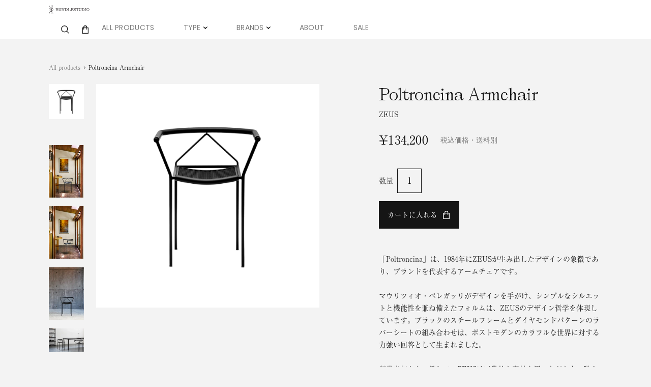

--- FILE ---
content_type: text/html; charset=utf-8
request_url: https://shop.bundlestudio.jp/products/poltroncina
body_size: 16233
content:
<!doctype html>
<html>
<head>
<link href="//shop.bundlestudio.jp/cdn/shop/t/1/assets/about.1f0f6084.css?v=154275609456267075461747537313" rel="stylesheet" type="text/css" media="all" />
  <meta charset="utf-8">
  <meta http-equiv="X-UA-Compatible" content="IE=edge,chrome=1">
  <meta name="facebook-domain-verification" content="p8md40j4o3jnrb0ebebqarqf1nw9l1"/>
  <meta name="google-site-verification" content="gQIQAxW9VRQvSUTd0hoLbeYoukc_-ki_3QikikzG2Rc"/>
  <link rel="canonical" href="https://shop.bundlestudio.jp/products/poltroncina">
  <meta name="viewport" content="width=device-width,initial-scale=1,shrink-to-fit=no"><link rel="canonical" href="https://shop.bundlestudio.jp/products/poltroncina"><meta name="description" content="「Poltroncina」は、1984年にZEUSが生み出したデザインの象徴であり、ブランドを代表するアームチェアです。 マウリツィオ・ペレガッリがデザインを手がけ、シンプルなシルエットと機能性を兼ね備えたフォルムは、ZEUSのデザイン哲学を体現しています。ブラックのスチールフレームとダイヤモンドパターンのラバーシートの組み合わせは、ポストモダンのカラフルな世界に対する力強い回答として生まれました。 創業当初から一貫して、ZEUSは工業的な素材を用いながらも、職人の手作業によるディテールへのこだわりを大切にしています。「Poltroncina」もまた、イタリアの工房で一つひとつ丁寧に製作されています。 仕様 素材：スチール（フレーム"><title>Poltroncina Armchair
&ndash; BUNDLESTUDIO</title>
  <script>window.performance && window.performance.mark && window.performance.mark('shopify.content_for_header.start');</script><meta name="facebook-domain-verification" content="0tsaavksjf6x8zbb48zc8xbghjj7kb">
<meta id="shopify-digital-wallet" name="shopify-digital-wallet" content="/65337655525/digital_wallets/dialog">
<meta name="shopify-checkout-api-token" content="27e4b1befbf6fe3ebd931e5fd7c3fb4b">
<meta id="in-context-paypal-metadata" data-shop-id="65337655525" data-venmo-supported="false" data-environment="production" data-locale="ja_JP" data-paypal-v4="true" data-currency="JPY">
<link rel="alternate" type="application/json+oembed" href="https://shop.bundlestudio.jp/products/poltroncina.oembed">
<script async="async" src="/checkouts/internal/preloads.js?locale=ja-JP"></script>
<link rel="preconnect" href="https://shop.app" crossorigin="anonymous">
<script async="async" src="https://shop.app/checkouts/internal/preloads.js?locale=ja-JP&shop_id=65337655525" crossorigin="anonymous"></script>
<script id="apple-pay-shop-capabilities" type="application/json">{"shopId":65337655525,"countryCode":"JP","currencyCode":"JPY","merchantCapabilities":["supports3DS"],"merchantId":"gid:\/\/shopify\/Shop\/65337655525","merchantName":"BUNDLESTUDIO","requiredBillingContactFields":["postalAddress","email"],"requiredShippingContactFields":["postalAddress","email"],"shippingType":"shipping","supportedNetworks":["visa","masterCard","amex","jcb","discover"],"total":{"type":"pending","label":"BUNDLESTUDIO","amount":"1.00"},"shopifyPaymentsEnabled":true,"supportsSubscriptions":true}</script>
<script id="shopify-features" type="application/json">{"accessToken":"27e4b1befbf6fe3ebd931e5fd7c3fb4b","betas":["rich-media-storefront-analytics"],"domain":"shop.bundlestudio.jp","predictiveSearch":false,"shopId":65337655525,"locale":"ja"}</script>
<script>var Shopify = Shopify || {};
Shopify.shop = "bundlestudio.myshopify.com";
Shopify.locale = "ja";
Shopify.currency = {"active":"JPY","rate":"1.0"};
Shopify.country = "JP";
Shopify.theme = {"name":"TEST THEME","id":134088589541,"schema_name":"Themekit template theme","schema_version":"1.0.0","theme_store_id":887,"role":"main"};
Shopify.theme.handle = "null";
Shopify.theme.style = {"id":null,"handle":null};
Shopify.cdnHost = "shop.bundlestudio.jp/cdn";
Shopify.routes = Shopify.routes || {};
Shopify.routes.root = "/";</script>
<script type="module">!function(o){(o.Shopify=o.Shopify||{}).modules=!0}(window);</script>
<script>!function(o){function n(){var o=[];function n(){o.push(Array.prototype.slice.apply(arguments))}return n.q=o,n}var t=o.Shopify=o.Shopify||{};t.loadFeatures=n(),t.autoloadFeatures=n()}(window);</script>
<script>
  window.ShopifyPay = window.ShopifyPay || {};
  window.ShopifyPay.apiHost = "shop.app\/pay";
  window.ShopifyPay.redirectState = null;
</script>
<script id="shop-js-analytics" type="application/json">{"pageType":"product"}</script>
<script defer="defer" async type="module" src="//shop.bundlestudio.jp/cdn/shopifycloud/shop-js/modules/v2/client.init-shop-cart-sync_Cun6Ba8E.ja.esm.js"></script>
<script defer="defer" async type="module" src="//shop.bundlestudio.jp/cdn/shopifycloud/shop-js/modules/v2/chunk.common_DGWubyOB.esm.js"></script>
<script type="module">
  await import("//shop.bundlestudio.jp/cdn/shopifycloud/shop-js/modules/v2/client.init-shop-cart-sync_Cun6Ba8E.ja.esm.js");
await import("//shop.bundlestudio.jp/cdn/shopifycloud/shop-js/modules/v2/chunk.common_DGWubyOB.esm.js");

  window.Shopify.SignInWithShop?.initShopCartSync?.({"fedCMEnabled":true,"windoidEnabled":true});

</script>
<script>
  window.Shopify = window.Shopify || {};
  if (!window.Shopify.featureAssets) window.Shopify.featureAssets = {};
  window.Shopify.featureAssets['shop-js'] = {"shop-cart-sync":["modules/v2/client.shop-cart-sync_kpadWrR6.ja.esm.js","modules/v2/chunk.common_DGWubyOB.esm.js"],"init-fed-cm":["modules/v2/client.init-fed-cm_deEwcgdG.ja.esm.js","modules/v2/chunk.common_DGWubyOB.esm.js"],"shop-button":["modules/v2/client.shop-button_Bgl7Akkx.ja.esm.js","modules/v2/chunk.common_DGWubyOB.esm.js"],"shop-cash-offers":["modules/v2/client.shop-cash-offers_CGfJizyJ.ja.esm.js","modules/v2/chunk.common_DGWubyOB.esm.js","modules/v2/chunk.modal_Ba7vk6QP.esm.js"],"init-windoid":["modules/v2/client.init-windoid_DLaIoEuB.ja.esm.js","modules/v2/chunk.common_DGWubyOB.esm.js"],"shop-toast-manager":["modules/v2/client.shop-toast-manager_BZdAlEPY.ja.esm.js","modules/v2/chunk.common_DGWubyOB.esm.js"],"init-shop-email-lookup-coordinator":["modules/v2/client.init-shop-email-lookup-coordinator_BxGPdBrh.ja.esm.js","modules/v2/chunk.common_DGWubyOB.esm.js"],"init-shop-cart-sync":["modules/v2/client.init-shop-cart-sync_Cun6Ba8E.ja.esm.js","modules/v2/chunk.common_DGWubyOB.esm.js"],"avatar":["modules/v2/client.avatar_BTnouDA3.ja.esm.js"],"pay-button":["modules/v2/client.pay-button_iRJggQYg.ja.esm.js","modules/v2/chunk.common_DGWubyOB.esm.js"],"init-customer-accounts":["modules/v2/client.init-customer-accounts_BbQrQ-BF.ja.esm.js","modules/v2/client.shop-login-button_CXxZBmJa.ja.esm.js","modules/v2/chunk.common_DGWubyOB.esm.js","modules/v2/chunk.modal_Ba7vk6QP.esm.js"],"init-shop-for-new-customer-accounts":["modules/v2/client.init-shop-for-new-customer-accounts_48e-446J.ja.esm.js","modules/v2/client.shop-login-button_CXxZBmJa.ja.esm.js","modules/v2/chunk.common_DGWubyOB.esm.js","modules/v2/chunk.modal_Ba7vk6QP.esm.js"],"shop-login-button":["modules/v2/client.shop-login-button_CXxZBmJa.ja.esm.js","modules/v2/chunk.common_DGWubyOB.esm.js","modules/v2/chunk.modal_Ba7vk6QP.esm.js"],"init-customer-accounts-sign-up":["modules/v2/client.init-customer-accounts-sign-up_Bb65hYMR.ja.esm.js","modules/v2/client.shop-login-button_CXxZBmJa.ja.esm.js","modules/v2/chunk.common_DGWubyOB.esm.js","modules/v2/chunk.modal_Ba7vk6QP.esm.js"],"shop-follow-button":["modules/v2/client.shop-follow-button_BO2OQvUT.ja.esm.js","modules/v2/chunk.common_DGWubyOB.esm.js","modules/v2/chunk.modal_Ba7vk6QP.esm.js"],"checkout-modal":["modules/v2/client.checkout-modal__QRFVvMA.ja.esm.js","modules/v2/chunk.common_DGWubyOB.esm.js","modules/v2/chunk.modal_Ba7vk6QP.esm.js"],"lead-capture":["modules/v2/client.lead-capture_Be4qr8sG.ja.esm.js","modules/v2/chunk.common_DGWubyOB.esm.js","modules/v2/chunk.modal_Ba7vk6QP.esm.js"],"shop-login":["modules/v2/client.shop-login_BCaq99Td.ja.esm.js","modules/v2/chunk.common_DGWubyOB.esm.js","modules/v2/chunk.modal_Ba7vk6QP.esm.js"],"payment-terms":["modules/v2/client.payment-terms_C-1Cu6jg.ja.esm.js","modules/v2/chunk.common_DGWubyOB.esm.js","modules/v2/chunk.modal_Ba7vk6QP.esm.js"]};
</script>
<script>(function() {
  var isLoaded = false;
  function asyncLoad() {
    if (isLoaded) return;
    isLoaded = true;
    var urls = ["https:\/\/chimpstatic.com\/mcjs-connected\/js\/users\/4d06da654d40cf0dfe5dde4bf\/7b64182090942f566eba8014e.js?shop=bundlestudio.myshopify.com"];
    for (var i = 0; i < urls.length; i++) {
      var s = document.createElement('script');
      s.type = 'text/javascript';
      s.async = true;
      s.src = urls[i];
      var x = document.getElementsByTagName('script')[0];
      x.parentNode.insertBefore(s, x);
    }
  };
  if(window.attachEvent) {
    window.attachEvent('onload', asyncLoad);
  } else {
    window.addEventListener('load', asyncLoad, false);
  }
})();</script>
<script id="__st">var __st={"a":65337655525,"offset":32400,"reqid":"96c5a681-7e9d-4c5e-b499-ef1b775873d4-1768797082","pageurl":"shop.bundlestudio.jp\/products\/poltroncina","u":"61ee135324df","p":"product","rtyp":"product","rid":8279824498917};</script>
<script>window.ShopifyPaypalV4VisibilityTracking = true;</script>
<script id="captcha-bootstrap">!function(){'use strict';const t='contact',e='account',n='new_comment',o=[[t,t],['blogs',n],['comments',n],[t,'customer']],c=[[e,'customer_login'],[e,'guest_login'],[e,'recover_customer_password'],[e,'create_customer']],r=t=>t.map((([t,e])=>`form[action*='/${t}']:not([data-nocaptcha='true']) input[name='form_type'][value='${e}']`)).join(','),a=t=>()=>t?[...document.querySelectorAll(t)].map((t=>t.form)):[];function s(){const t=[...o],e=r(t);return a(e)}const i='password',u='form_key',d=['recaptcha-v3-token','g-recaptcha-response','h-captcha-response',i],f=()=>{try{return window.sessionStorage}catch{return}},m='__shopify_v',_=t=>t.elements[u];function p(t,e,n=!1){try{const o=window.sessionStorage,c=JSON.parse(o.getItem(e)),{data:r}=function(t){const{data:e,action:n}=t;return t[m]||n?{data:e,action:n}:{data:t,action:n}}(c);for(const[e,n]of Object.entries(r))t.elements[e]&&(t.elements[e].value=n);n&&o.removeItem(e)}catch(o){console.error('form repopulation failed',{error:o})}}const l='form_type',E='cptcha';function T(t){t.dataset[E]=!0}const w=window,h=w.document,L='Shopify',v='ce_forms',y='captcha';let A=!1;((t,e)=>{const n=(g='f06e6c50-85a8-45c8-87d0-21a2b65856fe',I='https://cdn.shopify.com/shopifycloud/storefront-forms-hcaptcha/ce_storefront_forms_captcha_hcaptcha.v1.5.2.iife.js',D={infoText:'hCaptchaによる保護',privacyText:'プライバシー',termsText:'利用規約'},(t,e,n)=>{const o=w[L][v],c=o.bindForm;if(c)return c(t,g,e,D).then(n);var r;o.q.push([[t,g,e,D],n]),r=I,A||(h.body.append(Object.assign(h.createElement('script'),{id:'captcha-provider',async:!0,src:r})),A=!0)});var g,I,D;w[L]=w[L]||{},w[L][v]=w[L][v]||{},w[L][v].q=[],w[L][y]=w[L][y]||{},w[L][y].protect=function(t,e){n(t,void 0,e),T(t)},Object.freeze(w[L][y]),function(t,e,n,w,h,L){const[v,y,A,g]=function(t,e,n){const i=e?o:[],u=t?c:[],d=[...i,...u],f=r(d),m=r(i),_=r(d.filter((([t,e])=>n.includes(e))));return[a(f),a(m),a(_),s()]}(w,h,L),I=t=>{const e=t.target;return e instanceof HTMLFormElement?e:e&&e.form},D=t=>v().includes(t);t.addEventListener('submit',(t=>{const e=I(t);if(!e)return;const n=D(e)&&!e.dataset.hcaptchaBound&&!e.dataset.recaptchaBound,o=_(e),c=g().includes(e)&&(!o||!o.value);(n||c)&&t.preventDefault(),c&&!n&&(function(t){try{if(!f())return;!function(t){const e=f();if(!e)return;const n=_(t);if(!n)return;const o=n.value;o&&e.removeItem(o)}(t);const e=Array.from(Array(32),(()=>Math.random().toString(36)[2])).join('');!function(t,e){_(t)||t.append(Object.assign(document.createElement('input'),{type:'hidden',name:u})),t.elements[u].value=e}(t,e),function(t,e){const n=f();if(!n)return;const o=[...t.querySelectorAll(`input[type='${i}']`)].map((({name:t})=>t)),c=[...d,...o],r={};for(const[a,s]of new FormData(t).entries())c.includes(a)||(r[a]=s);n.setItem(e,JSON.stringify({[m]:1,action:t.action,data:r}))}(t,e)}catch(e){console.error('failed to persist form',e)}}(e),e.submit())}));const S=(t,e)=>{t&&!t.dataset[E]&&(n(t,e.some((e=>e===t))),T(t))};for(const o of['focusin','change'])t.addEventListener(o,(t=>{const e=I(t);D(e)&&S(e,y())}));const B=e.get('form_key'),M=e.get(l),P=B&&M;t.addEventListener('DOMContentLoaded',(()=>{const t=y();if(P)for(const e of t)e.elements[l].value===M&&p(e,B);[...new Set([...A(),...v().filter((t=>'true'===t.dataset.shopifyCaptcha))])].forEach((e=>S(e,t)))}))}(h,new URLSearchParams(w.location.search),n,t,e,['guest_login'])})(!0,!0)}();</script>
<script integrity="sha256-4kQ18oKyAcykRKYeNunJcIwy7WH5gtpwJnB7kiuLZ1E=" data-source-attribution="shopify.loadfeatures" defer="defer" src="//shop.bundlestudio.jp/cdn/shopifycloud/storefront/assets/storefront/load_feature-a0a9edcb.js" crossorigin="anonymous"></script>
<script crossorigin="anonymous" defer="defer" src="//shop.bundlestudio.jp/cdn/shopifycloud/storefront/assets/shopify_pay/storefront-65b4c6d7.js?v=20250812"></script>
<script data-source-attribution="shopify.dynamic_checkout.dynamic.init">var Shopify=Shopify||{};Shopify.PaymentButton=Shopify.PaymentButton||{isStorefrontPortableWallets:!0,init:function(){window.Shopify.PaymentButton.init=function(){};var t=document.createElement("script");t.src="https://shop.bundlestudio.jp/cdn/shopifycloud/portable-wallets/latest/portable-wallets.ja.js",t.type="module",document.head.appendChild(t)}};
</script>
<script data-source-attribution="shopify.dynamic_checkout.buyer_consent">
  function portableWalletsHideBuyerConsent(e){var t=document.getElementById("shopify-buyer-consent"),n=document.getElementById("shopify-subscription-policy-button");t&&n&&(t.classList.add("hidden"),t.setAttribute("aria-hidden","true"),n.removeEventListener("click",e))}function portableWalletsShowBuyerConsent(e){var t=document.getElementById("shopify-buyer-consent"),n=document.getElementById("shopify-subscription-policy-button");t&&n&&(t.classList.remove("hidden"),t.removeAttribute("aria-hidden"),n.addEventListener("click",e))}window.Shopify?.PaymentButton&&(window.Shopify.PaymentButton.hideBuyerConsent=portableWalletsHideBuyerConsent,window.Shopify.PaymentButton.showBuyerConsent=portableWalletsShowBuyerConsent);
</script>
<script data-source-attribution="shopify.dynamic_checkout.cart.bootstrap">document.addEventListener("DOMContentLoaded",(function(){function t(){return document.querySelector("shopify-accelerated-checkout-cart, shopify-accelerated-checkout")}if(t())Shopify.PaymentButton.init();else{new MutationObserver((function(e,n){t()&&(Shopify.PaymentButton.init(),n.disconnect())})).observe(document.body,{childList:!0,subtree:!0})}}));
</script>
<link id="shopify-accelerated-checkout-styles" rel="stylesheet" media="screen" href="https://shop.bundlestudio.jp/cdn/shopifycloud/portable-wallets/latest/accelerated-checkout-backwards-compat.css" crossorigin="anonymous">
<style id="shopify-accelerated-checkout-cart">
        #shopify-buyer-consent {
  margin-top: 1em;
  display: inline-block;
  width: 100%;
}

#shopify-buyer-consent.hidden {
  display: none;
}

#shopify-subscription-policy-button {
  background: none;
  border: none;
  padding: 0;
  text-decoration: underline;
  font-size: inherit;
  cursor: pointer;
}

#shopify-subscription-policy-button::before {
  box-shadow: none;
}

      </style>

<script>window.performance && window.performance.mark && window.performance.mark('shopify.content_for_header.end');</script> <!-- Header hook for plugins -->
  <link href="//shop.bundlestudio.jp/cdn/shop/t/1/assets/about.571ae845.css?v=129773769564953722691737522618" rel="stylesheet" type="text/css" media="all" />
    <script src="//shop.bundlestudio.jp/cdn/shop/t/1/assets/theme.js?v=65898825218756097221738234019" defer="defer"></script>
    <script type="application/json" data-cart-routes>
    {
      "cartUrl": "/cart",
      "cartAddUrl": "/cart/add",
      "cartChangeUrl": "/cart/change"
    }
  </script>
    <script>
        var theme = {
            breakpoints: {
                medium: 768,
                large: 1024,
                widescreen: 1517
            },
            strings: {
                addToCart: "カートに追加する",
                soldOut: "SOLD",
                unavailable: "お取り扱いできません",
                regularPrice: "通常価格",
                salePrice: "販売価格",
                sale: "セール",
                fromLowestPrice: "[price]から",
                vendor: "販売元",
                showMore: "さらに表示する",
                showLess: "表示を減らす",
                searchFor: "検索する",
                addressError: "住所を調べる際にエラーが発生しました",
                addressNoResults: "その住所は見つかりませんでした",
                addressQueryLimit: "Google APIの使用量の制限を超えました。\u003ca href=\"https:\/\/developers.google.com\/maps\/premium\/usage-limits\"\u003eプレミアムプラン\u003c\/a\u003eへのアップグレードをご検討ください。",
                authError: "あなたのGoogle Mapsのアカウント認証で問題が発生しました。",
                newWindow: "新しいウィンドウで開く",
                external: "外部のウェブサイトに移動します。",
                newWindowExternal: "外部のウェブサイトを新しいウィンドウで開く",
                removeLabel: "[product] を削除する",
                update: "カートを更新しました",
                quantity: "数量",
                discountedTotal: "ディスカウント合計",
                regularTotal: "通常合計",
                priceColumn: "ディスカウントの詳細については価格列を参照してください。",
                quantityMinimumMessage: "数量は1以上でなければなりません",
                cartError: "お客様のカートをアップデートするときにエラーが発生しました。再度お試しください。",
                removedItemMessage: "カートから \u003cspan class=\"cart__removed-product-details\"\u003e([quantity]) 個の[link]\u003c\/span\u003eが消去されました。",
                unitPrice: "単価",
                unitPriceSeparator: "あたり",
                oneCartCount: "1個のアイテム",
                otherCartCount: "[count]個のアイテム",
                quantityLabel: "数量: [count]",
                products: "商品",
                loading: "読み込んでいます",
                number_of_results: "[result_number]\/[results_count]",
                number_of_results_found: "[results_count]件の商品が見つかりました",
                one_result_found: "1件の結果が見つかりました"
            },
            moneyFormat: "¥{{amount_no_decimals}}",
            moneyFormatWithCurrency: "¥{{amount_no_decimals}} JPY",
            settings: {
                predictiveSearchEnabled: null,
                predictiveSearchShowPrice: null,
                predictiveSearchShowVendor: null
            }
        };

    </script>
<meta property="og:image" content="https://cdn.shopify.com/s/files/1/0653/3765/5525/files/Poltroncina.jpg?v=1684308643" />
<meta property="og:image:secure_url" content="https://cdn.shopify.com/s/files/1/0653/3765/5525/files/Poltroncina.jpg?v=1684308643" />
<meta property="og:image:width" content="2000" />
<meta property="og:image:height" content="2000" />
<link href="https://monorail-edge.shopifysvc.com" rel="dns-prefetch">
<script>(function(){if ("sendBeacon" in navigator && "performance" in window) {try {var session_token_from_headers = performance.getEntriesByType('navigation')[0].serverTiming.find(x => x.name == '_s').description;} catch {var session_token_from_headers = undefined;}var session_cookie_matches = document.cookie.match(/_shopify_s=([^;]*)/);var session_token_from_cookie = session_cookie_matches && session_cookie_matches.length === 2 ? session_cookie_matches[1] : "";var session_token = session_token_from_headers || session_token_from_cookie || "";function handle_abandonment_event(e) {var entries = performance.getEntries().filter(function(entry) {return /monorail-edge.shopifysvc.com/.test(entry.name);});if (!window.abandonment_tracked && entries.length === 0) {window.abandonment_tracked = true;var currentMs = Date.now();var navigation_start = performance.timing.navigationStart;var payload = {shop_id: 65337655525,url: window.location.href,navigation_start,duration: currentMs - navigation_start,session_token,page_type: "product"};window.navigator.sendBeacon("https://monorail-edge.shopifysvc.com/v1/produce", JSON.stringify({schema_id: "online_store_buyer_site_abandonment/1.1",payload: payload,metadata: {event_created_at_ms: currentMs,event_sent_at_ms: currentMs}}));}}window.addEventListener('pagehide', handle_abandonment_event);}}());</script>
<script id="web-pixels-manager-setup">(function e(e,d,r,n,o){if(void 0===o&&(o={}),!Boolean(null===(a=null===(i=window.Shopify)||void 0===i?void 0:i.analytics)||void 0===a?void 0:a.replayQueue)){var i,a;window.Shopify=window.Shopify||{};var t=window.Shopify;t.analytics=t.analytics||{};var s=t.analytics;s.replayQueue=[],s.publish=function(e,d,r){return s.replayQueue.push([e,d,r]),!0};try{self.performance.mark("wpm:start")}catch(e){}var l=function(){var e={modern:/Edge?\/(1{2}[4-9]|1[2-9]\d|[2-9]\d{2}|\d{4,})\.\d+(\.\d+|)|Firefox\/(1{2}[4-9]|1[2-9]\d|[2-9]\d{2}|\d{4,})\.\d+(\.\d+|)|Chrom(ium|e)\/(9{2}|\d{3,})\.\d+(\.\d+|)|(Maci|X1{2}).+ Version\/(15\.\d+|(1[6-9]|[2-9]\d|\d{3,})\.\d+)([,.]\d+|)( \(\w+\)|)( Mobile\/\w+|) Safari\/|Chrome.+OPR\/(9{2}|\d{3,})\.\d+\.\d+|(CPU[ +]OS|iPhone[ +]OS|CPU[ +]iPhone|CPU IPhone OS|CPU iPad OS)[ +]+(15[._]\d+|(1[6-9]|[2-9]\d|\d{3,})[._]\d+)([._]\d+|)|Android:?[ /-](13[3-9]|1[4-9]\d|[2-9]\d{2}|\d{4,})(\.\d+|)(\.\d+|)|Android.+Firefox\/(13[5-9]|1[4-9]\d|[2-9]\d{2}|\d{4,})\.\d+(\.\d+|)|Android.+Chrom(ium|e)\/(13[3-9]|1[4-9]\d|[2-9]\d{2}|\d{4,})\.\d+(\.\d+|)|SamsungBrowser\/([2-9]\d|\d{3,})\.\d+/,legacy:/Edge?\/(1[6-9]|[2-9]\d|\d{3,})\.\d+(\.\d+|)|Firefox\/(5[4-9]|[6-9]\d|\d{3,})\.\d+(\.\d+|)|Chrom(ium|e)\/(5[1-9]|[6-9]\d|\d{3,})\.\d+(\.\d+|)([\d.]+$|.*Safari\/(?![\d.]+ Edge\/[\d.]+$))|(Maci|X1{2}).+ Version\/(10\.\d+|(1[1-9]|[2-9]\d|\d{3,})\.\d+)([,.]\d+|)( \(\w+\)|)( Mobile\/\w+|) Safari\/|Chrome.+OPR\/(3[89]|[4-9]\d|\d{3,})\.\d+\.\d+|(CPU[ +]OS|iPhone[ +]OS|CPU[ +]iPhone|CPU IPhone OS|CPU iPad OS)[ +]+(10[._]\d+|(1[1-9]|[2-9]\d|\d{3,})[._]\d+)([._]\d+|)|Android:?[ /-](13[3-9]|1[4-9]\d|[2-9]\d{2}|\d{4,})(\.\d+|)(\.\d+|)|Mobile Safari.+OPR\/([89]\d|\d{3,})\.\d+\.\d+|Android.+Firefox\/(13[5-9]|1[4-9]\d|[2-9]\d{2}|\d{4,})\.\d+(\.\d+|)|Android.+Chrom(ium|e)\/(13[3-9]|1[4-9]\d|[2-9]\d{2}|\d{4,})\.\d+(\.\d+|)|Android.+(UC? ?Browser|UCWEB|U3)[ /]?(15\.([5-9]|\d{2,})|(1[6-9]|[2-9]\d|\d{3,})\.\d+)\.\d+|SamsungBrowser\/(5\.\d+|([6-9]|\d{2,})\.\d+)|Android.+MQ{2}Browser\/(14(\.(9|\d{2,})|)|(1[5-9]|[2-9]\d|\d{3,})(\.\d+|))(\.\d+|)|K[Aa][Ii]OS\/(3\.\d+|([4-9]|\d{2,})\.\d+)(\.\d+|)/},d=e.modern,r=e.legacy,n=navigator.userAgent;return n.match(d)?"modern":n.match(r)?"legacy":"unknown"}(),u="modern"===l?"modern":"legacy",c=(null!=n?n:{modern:"",legacy:""})[u],f=function(e){return[e.baseUrl,"/wpm","/b",e.hashVersion,"modern"===e.buildTarget?"m":"l",".js"].join("")}({baseUrl:d,hashVersion:r,buildTarget:u}),m=function(e){var d=e.version,r=e.bundleTarget,n=e.surface,o=e.pageUrl,i=e.monorailEndpoint;return{emit:function(e){var a=e.status,t=e.errorMsg,s=(new Date).getTime(),l=JSON.stringify({metadata:{event_sent_at_ms:s},events:[{schema_id:"web_pixels_manager_load/3.1",payload:{version:d,bundle_target:r,page_url:o,status:a,surface:n,error_msg:t},metadata:{event_created_at_ms:s}}]});if(!i)return console&&console.warn&&console.warn("[Web Pixels Manager] No Monorail endpoint provided, skipping logging."),!1;try{return self.navigator.sendBeacon.bind(self.navigator)(i,l)}catch(e){}var u=new XMLHttpRequest;try{return u.open("POST",i,!0),u.setRequestHeader("Content-Type","text/plain"),u.send(l),!0}catch(e){return console&&console.warn&&console.warn("[Web Pixels Manager] Got an unhandled error while logging to Monorail."),!1}}}}({version:r,bundleTarget:l,surface:e.surface,pageUrl:self.location.href,monorailEndpoint:e.monorailEndpoint});try{o.browserTarget=l,function(e){var d=e.src,r=e.async,n=void 0===r||r,o=e.onload,i=e.onerror,a=e.sri,t=e.scriptDataAttributes,s=void 0===t?{}:t,l=document.createElement("script"),u=document.querySelector("head"),c=document.querySelector("body");if(l.async=n,l.src=d,a&&(l.integrity=a,l.crossOrigin="anonymous"),s)for(var f in s)if(Object.prototype.hasOwnProperty.call(s,f))try{l.dataset[f]=s[f]}catch(e){}if(o&&l.addEventListener("load",o),i&&l.addEventListener("error",i),u)u.appendChild(l);else{if(!c)throw new Error("Did not find a head or body element to append the script");c.appendChild(l)}}({src:f,async:!0,onload:function(){if(!function(){var e,d;return Boolean(null===(d=null===(e=window.Shopify)||void 0===e?void 0:e.analytics)||void 0===d?void 0:d.initialized)}()){var d=window.webPixelsManager.init(e)||void 0;if(d){var r=window.Shopify.analytics;r.replayQueue.forEach((function(e){var r=e[0],n=e[1],o=e[2];d.publishCustomEvent(r,n,o)})),r.replayQueue=[],r.publish=d.publishCustomEvent,r.visitor=d.visitor,r.initialized=!0}}},onerror:function(){return m.emit({status:"failed",errorMsg:"".concat(f," has failed to load")})},sri:function(e){var d=/^sha384-[A-Za-z0-9+/=]+$/;return"string"==typeof e&&d.test(e)}(c)?c:"",scriptDataAttributes:o}),m.emit({status:"loading"})}catch(e){m.emit({status:"failed",errorMsg:(null==e?void 0:e.message)||"Unknown error"})}}})({shopId: 65337655525,storefrontBaseUrl: "https://shop.bundlestudio.jp",extensionsBaseUrl: "https://extensions.shopifycdn.com/cdn/shopifycloud/web-pixels-manager",monorailEndpoint: "https://monorail-edge.shopifysvc.com/unstable/produce_batch",surface: "storefront-renderer",enabledBetaFlags: ["2dca8a86"],webPixelsConfigList: [{"id":"478773477","configuration":"{\"config\":\"{\\\"pixel_id\\\":\\\"G-L1SDZCQ2E1\\\",\\\"target_country\\\":\\\"JP\\\",\\\"gtag_events\\\":[{\\\"type\\\":\\\"begin_checkout\\\",\\\"action_label\\\":\\\"G-L1SDZCQ2E1\\\"},{\\\"type\\\":\\\"search\\\",\\\"action_label\\\":\\\"G-L1SDZCQ2E1\\\"},{\\\"type\\\":\\\"view_item\\\",\\\"action_label\\\":[\\\"G-L1SDZCQ2E1\\\",\\\"MC-85SWBYZRHK\\\"]},{\\\"type\\\":\\\"purchase\\\",\\\"action_label\\\":[\\\"G-L1SDZCQ2E1\\\",\\\"MC-85SWBYZRHK\\\"]},{\\\"type\\\":\\\"page_view\\\",\\\"action_label\\\":[\\\"G-L1SDZCQ2E1\\\",\\\"MC-85SWBYZRHK\\\"]},{\\\"type\\\":\\\"add_payment_info\\\",\\\"action_label\\\":\\\"G-L1SDZCQ2E1\\\"},{\\\"type\\\":\\\"add_to_cart\\\",\\\"action_label\\\":\\\"G-L1SDZCQ2E1\\\"}],\\\"enable_monitoring_mode\\\":false}\"}","eventPayloadVersion":"v1","runtimeContext":"OPEN","scriptVersion":"b2a88bafab3e21179ed38636efcd8a93","type":"APP","apiClientId":1780363,"privacyPurposes":[],"dataSharingAdjustments":{"protectedCustomerApprovalScopes":["read_customer_address","read_customer_email","read_customer_name","read_customer_personal_data","read_customer_phone"]}},{"id":"shopify-app-pixel","configuration":"{}","eventPayloadVersion":"v1","runtimeContext":"STRICT","scriptVersion":"0450","apiClientId":"shopify-pixel","type":"APP","privacyPurposes":["ANALYTICS","MARKETING"]},{"id":"shopify-custom-pixel","eventPayloadVersion":"v1","runtimeContext":"LAX","scriptVersion":"0450","apiClientId":"shopify-pixel","type":"CUSTOM","privacyPurposes":["ANALYTICS","MARKETING"]}],isMerchantRequest: false,initData: {"shop":{"name":"BUNDLESTUDIO","paymentSettings":{"currencyCode":"JPY"},"myshopifyDomain":"bundlestudio.myshopify.com","countryCode":"JP","storefrontUrl":"https:\/\/shop.bundlestudio.jp"},"customer":null,"cart":null,"checkout":null,"productVariants":[{"price":{"amount":134200.0,"currencyCode":"JPY"},"product":{"title":"Poltroncina Armchair","vendor":"ZEUS","id":"8279824498917","untranslatedTitle":"Poltroncina Armchair","url":"\/products\/poltroncina","type":"Chair"},"id":"44059787395301","image":{"src":"\/\/shop.bundlestudio.jp\/cdn\/shop\/files\/Poltroncina.jpg?v=1684308643"},"sku":"","title":"Default Title","untranslatedTitle":"Default Title"}],"purchasingCompany":null},},"https://shop.bundlestudio.jp/cdn","fcfee988w5aeb613cpc8e4bc33m6693e112",{"modern":"","legacy":""},{"shopId":"65337655525","storefrontBaseUrl":"https:\/\/shop.bundlestudio.jp","extensionBaseUrl":"https:\/\/extensions.shopifycdn.com\/cdn\/shopifycloud\/web-pixels-manager","surface":"storefront-renderer","enabledBetaFlags":"[\"2dca8a86\"]","isMerchantRequest":"false","hashVersion":"fcfee988w5aeb613cpc8e4bc33m6693e112","publish":"custom","events":"[[\"page_viewed\",{}],[\"product_viewed\",{\"productVariant\":{\"price\":{\"amount\":134200.0,\"currencyCode\":\"JPY\"},\"product\":{\"title\":\"Poltroncina Armchair\",\"vendor\":\"ZEUS\",\"id\":\"8279824498917\",\"untranslatedTitle\":\"Poltroncina Armchair\",\"url\":\"\/products\/poltroncina\",\"type\":\"Chair\"},\"id\":\"44059787395301\",\"image\":{\"src\":\"\/\/shop.bundlestudio.jp\/cdn\/shop\/files\/Poltroncina.jpg?v=1684308643\"},\"sku\":\"\",\"title\":\"Default Title\",\"untranslatedTitle\":\"Default Title\"}}]]"});</script><script>
  window.ShopifyAnalytics = window.ShopifyAnalytics || {};
  window.ShopifyAnalytics.meta = window.ShopifyAnalytics.meta || {};
  window.ShopifyAnalytics.meta.currency = 'JPY';
  var meta = {"product":{"id":8279824498917,"gid":"gid:\/\/shopify\/Product\/8279824498917","vendor":"ZEUS","type":"Chair","handle":"poltroncina","variants":[{"id":44059787395301,"price":13420000,"name":"Poltroncina Armchair","public_title":null,"sku":""}],"remote":false},"page":{"pageType":"product","resourceType":"product","resourceId":8279824498917,"requestId":"96c5a681-7e9d-4c5e-b499-ef1b775873d4-1768797082"}};
  for (var attr in meta) {
    window.ShopifyAnalytics.meta[attr] = meta[attr];
  }
</script>
<script class="analytics">
  (function () {
    var customDocumentWrite = function(content) {
      var jquery = null;

      if (window.jQuery) {
        jquery = window.jQuery;
      } else if (window.Checkout && window.Checkout.$) {
        jquery = window.Checkout.$;
      }

      if (jquery) {
        jquery('body').append(content);
      }
    };

    var hasLoggedConversion = function(token) {
      if (token) {
        return document.cookie.indexOf('loggedConversion=' + token) !== -1;
      }
      return false;
    }

    var setCookieIfConversion = function(token) {
      if (token) {
        var twoMonthsFromNow = new Date(Date.now());
        twoMonthsFromNow.setMonth(twoMonthsFromNow.getMonth() + 2);

        document.cookie = 'loggedConversion=' + token + '; expires=' + twoMonthsFromNow;
      }
    }

    var trekkie = window.ShopifyAnalytics.lib = window.trekkie = window.trekkie || [];
    if (trekkie.integrations) {
      return;
    }
    trekkie.methods = [
      'identify',
      'page',
      'ready',
      'track',
      'trackForm',
      'trackLink'
    ];
    trekkie.factory = function(method) {
      return function() {
        var args = Array.prototype.slice.call(arguments);
        args.unshift(method);
        trekkie.push(args);
        return trekkie;
      };
    };
    for (var i = 0; i < trekkie.methods.length; i++) {
      var key = trekkie.methods[i];
      trekkie[key] = trekkie.factory(key);
    }
    trekkie.load = function(config) {
      trekkie.config = config || {};
      trekkie.config.initialDocumentCookie = document.cookie;
      var first = document.getElementsByTagName('script')[0];
      var script = document.createElement('script');
      script.type = 'text/javascript';
      script.onerror = function(e) {
        var scriptFallback = document.createElement('script');
        scriptFallback.type = 'text/javascript';
        scriptFallback.onerror = function(error) {
                var Monorail = {
      produce: function produce(monorailDomain, schemaId, payload) {
        var currentMs = new Date().getTime();
        var event = {
          schema_id: schemaId,
          payload: payload,
          metadata: {
            event_created_at_ms: currentMs,
            event_sent_at_ms: currentMs
          }
        };
        return Monorail.sendRequest("https://" + monorailDomain + "/v1/produce", JSON.stringify(event));
      },
      sendRequest: function sendRequest(endpointUrl, payload) {
        // Try the sendBeacon API
        if (window && window.navigator && typeof window.navigator.sendBeacon === 'function' && typeof window.Blob === 'function' && !Monorail.isIos12()) {
          var blobData = new window.Blob([payload], {
            type: 'text/plain'
          });

          if (window.navigator.sendBeacon(endpointUrl, blobData)) {
            return true;
          } // sendBeacon was not successful

        } // XHR beacon

        var xhr = new XMLHttpRequest();

        try {
          xhr.open('POST', endpointUrl);
          xhr.setRequestHeader('Content-Type', 'text/plain');
          xhr.send(payload);
        } catch (e) {
          console.log(e);
        }

        return false;
      },
      isIos12: function isIos12() {
        return window.navigator.userAgent.lastIndexOf('iPhone; CPU iPhone OS 12_') !== -1 || window.navigator.userAgent.lastIndexOf('iPad; CPU OS 12_') !== -1;
      }
    };
    Monorail.produce('monorail-edge.shopifysvc.com',
      'trekkie_storefront_load_errors/1.1',
      {shop_id: 65337655525,
      theme_id: 134088589541,
      app_name: "storefront",
      context_url: window.location.href,
      source_url: "//shop.bundlestudio.jp/cdn/s/trekkie.storefront.cd680fe47e6c39ca5d5df5f0a32d569bc48c0f27.min.js"});

        };
        scriptFallback.async = true;
        scriptFallback.src = '//shop.bundlestudio.jp/cdn/s/trekkie.storefront.cd680fe47e6c39ca5d5df5f0a32d569bc48c0f27.min.js';
        first.parentNode.insertBefore(scriptFallback, first);
      };
      script.async = true;
      script.src = '//shop.bundlestudio.jp/cdn/s/trekkie.storefront.cd680fe47e6c39ca5d5df5f0a32d569bc48c0f27.min.js';
      first.parentNode.insertBefore(script, first);
    };
    trekkie.load(
      {"Trekkie":{"appName":"storefront","development":false,"defaultAttributes":{"shopId":65337655525,"isMerchantRequest":null,"themeId":134088589541,"themeCityHash":"12505537633285527617","contentLanguage":"ja","currency":"JPY","eventMetadataId":"7fee748a-0316-4c1b-b9e8-5acb8e48a630"},"isServerSideCookieWritingEnabled":true,"monorailRegion":"shop_domain","enabledBetaFlags":["65f19447"]},"Session Attribution":{},"S2S":{"facebookCapiEnabled":false,"source":"trekkie-storefront-renderer","apiClientId":580111}}
    );

    var loaded = false;
    trekkie.ready(function() {
      if (loaded) return;
      loaded = true;

      window.ShopifyAnalytics.lib = window.trekkie;

      var originalDocumentWrite = document.write;
      document.write = customDocumentWrite;
      try { window.ShopifyAnalytics.merchantGoogleAnalytics.call(this); } catch(error) {};
      document.write = originalDocumentWrite;

      window.ShopifyAnalytics.lib.page(null,{"pageType":"product","resourceType":"product","resourceId":8279824498917,"requestId":"96c5a681-7e9d-4c5e-b499-ef1b775873d4-1768797082","shopifyEmitted":true});

      var match = window.location.pathname.match(/checkouts\/(.+)\/(thank_you|post_purchase)/)
      var token = match? match[1]: undefined;
      if (!hasLoggedConversion(token)) {
        setCookieIfConversion(token);
        window.ShopifyAnalytics.lib.track("Viewed Product",{"currency":"JPY","variantId":44059787395301,"productId":8279824498917,"productGid":"gid:\/\/shopify\/Product\/8279824498917","name":"Poltroncina Armchair","price":"134200","sku":"","brand":"ZEUS","variant":null,"category":"Chair","nonInteraction":true,"remote":false},undefined,undefined,{"shopifyEmitted":true});
      window.ShopifyAnalytics.lib.track("monorail:\/\/trekkie_storefront_viewed_product\/1.1",{"currency":"JPY","variantId":44059787395301,"productId":8279824498917,"productGid":"gid:\/\/shopify\/Product\/8279824498917","name":"Poltroncina Armchair","price":"134200","sku":"","brand":"ZEUS","variant":null,"category":"Chair","nonInteraction":true,"remote":false,"referer":"https:\/\/shop.bundlestudio.jp\/products\/poltroncina"});
      }
    });


        var eventsListenerScript = document.createElement('script');
        eventsListenerScript.async = true;
        eventsListenerScript.src = "//shop.bundlestudio.jp/cdn/shopifycloud/storefront/assets/shop_events_listener-3da45d37.js";
        document.getElementsByTagName('head')[0].appendChild(eventsListenerScript);

})();</script>
<script
  defer
  src="https://shop.bundlestudio.jp/cdn/shopifycloud/perf-kit/shopify-perf-kit-3.0.4.min.js"
  data-application="storefront-renderer"
  data-shop-id="65337655525"
  data-render-region="gcp-us-central1"
  data-page-type="product"
  data-theme-instance-id="134088589541"
  data-theme-name="Themekit template theme"
  data-theme-version="1.0.0"
  data-monorail-region="shop_domain"
  data-resource-timing-sampling-rate="10"
  data-shs="true"
  data-shs-beacon="true"
  data-shs-export-with-fetch="true"
  data-shs-logs-sample-rate="1"
  data-shs-beacon-endpoint="https://shop.bundlestudio.jp/api/collect"
></script>
</head>
<body>
<div id="menu" class="not-ready">
    <div id="menu-fixed-inner">

        <div id="search-box">
            <form action="/search" method="get" role="search" class="search search-modal__form">
                <div class="field">
                    <input class="field__input search__input" id="Search-In-Modal" type="search" name="q" value="" placeholder="Search" role="combobox" aria-expanded="false" aria-owns="predictive-search-results-list" aria-controls="predictive-search-results-list" aria-haspopup="listbox" aria-autocomplete="list" autocorrect="off" autocomplete="off" autocapitalize="off" spellcheck="false" aria-activedescendant="">
                    <button><img src="//shop.bundlestudio.jp/cdn/shop/t/1/assets/search.b0b3d36f.svg?v=104597352896287680691658313233" alt="Search"></button>
                </div>
                <img id="search-close" src="//shop.bundlestudio.jp/cdn/shop/t/1/assets/close.728d3b90.svg?v=144321042109242586421658313233" alt="Close">
            </form>
        </div>

        <div class="flow-dense grid-container grid-x">
            <div class="header skeleton">
                <a href="https://shop.bundlestudio.jp" class="skeleton">
                    <img class="cell large-3 logo medium-3" src="//shop.bundlestudio.jp/cdn/shop/t/1/assets/logo.61421e98.svg?v=181246819584839611741658313236">
                </a>
                <div class="cell header-buttons large-3 medium-2">
                    <span id="search"><img src="//shop.bundlestudio.jp/cdn/shop/t/1/assets/search.b0b3d36f.svg?v=104597352896287680691658313233" alt="Search"></span>
                    <a href="/cart"><img src="//shop.bundlestudio.jp/cdn/shop/t/1/assets/cart.10b7f90d.svg?v=146127908609185954641658313239" alt="Cart"></a>
                </div>
            </div>
            <nav class="cell large-6 medium-7">
                <ul>
                    <li><a href="/collections/all" class="text-uppercase">All products</a></li>
                    <li>
                        <span class="text-uppercase">Type <img src="//shop.bundlestudio.jp/cdn/shop/t/1/assets/arrow-down.2f2cab99.svg?v=89231756618978154801658313234"></span>
                        <ul>
                            <li><a href="/collections/art">Art</a></li>
                            <li><a href="/collections/book">Books</a></li>
                            <li><a href="/collections/chair">Chair</a></li>
                            <li><a href="/collections/decor">Decor</a></li>
                            <li><a href="/collections/equipment">Equipment</a></li>
                            <li><a href="/collections/lighting">Lighting</a></li>
                            <li><a href="/collections/rug">Rug</a></li>
                            <li><a href="/collections/sofa">Sofa</a></li>
                            <li><a href="/collections/storage">Storage</a></li>
                            <li><a href="/collections/table">Table</a></li>
                        </ul>
                    </li>
                    <li>
                        <span class="text-uppercase">Brands <img src="//shop.bundlestudio.jp/cdn/shop/t/1/assets/arrow-down.2f2cab99.svg?v=89231756618978154801658313234"></span>
                        <ul>
                            <li><a href="/collections/amini">AMINI</a></li>
                            
                            
                            
                            <li><a href="/collections/editions-serge-mouille">EDITIONS SERGE MOUILLE</a></li>
                            <li><a href="/collections/frama">FRAMA</a></li>
                            <li><a href="/collections/ingo-maurer">INGO MAURER</a></li>
                            
                            
                            
                            <li><a href="/collections/nemo-lighting">Nemo Lighting</a></li>
                            <li><a href="/collections/paradisoterrestre">paradisoterrestre</a></li>
                            <li><a href="/collections/poltronova">poltronova</a></li>
                            <li><a href="/collections/santa-cole">Santa <span style="font-family: ryumin; display:inline;">&amp;</span> Cole</a></li>
                            <li><a href="/collections/tacchini">Tacchini</a></li>
                            <li><a href="/collections/zeus">ZEUS</a></li>
                            <li><a href="/collections/vintage">Vintage</a></li>
                        </ul>
                    </li>
                    <li><a href="https://shop.bundlestudio.jp/pages/about" class="text-uppercase">About</a></li>
                    <li><a href="/collections/sale" class="text-uppercase">Sale</a></li>
                </ul>
            </nav>
        </div> <!-- close grid-container -->
    </div><!-- close menu inner -->
</div><!-- close MENU -->

<div id="shopify-section-product-template" class="shopify-section">


<div id="main" class="/ grid-container single" data-section-type="product" data-ajax-enabled="" data-section-id="product-template" >
    <div class="grid-x">
        <nav class="/ / breadcrumb cell hide-for-small-only">
            <ul class="breadcrumbs">
                <li><a href="/collections/all">All products</a></li>
                
                <li>Poltroncina Armchair</li>
            </ul>
        </nav>

        <div class="/ / cell hide-for-medium-only hide-for-small-only large-1 thumbnail">
            <div thumbsslider="" class="swiper thumbnailSwiper">
                <div class="swiper-wrapper">
                    
                        <div data-img-position="1"  class="swiper-slide">
                            <img class="image-placeholder-bg" loading="lazy" src="//shop.bundlestudio.jp/cdn/shop/files/Poltroncina_compact.jpg?v=1684308643" alt="Poltroncina Armchair">
                        </div>
                    
                        <div data-img-position="2"  class="swiper-slide">
                            <img class="image-placeholder-bg" loading="lazy" src="//shop.bundlestudio.jp/cdn/shop/files/vf824_7733_B_compact.jpg?v=1709711981" alt="Poltroncina Armchair">
                        </div>
                    
                        <div data-img-position="3"  class="swiper-slide">
                            <img class="image-placeholder-bg" loading="lazy" src="//shop.bundlestudio.jp/cdn/shop/files/vf824_7733_A_compact.jpg?v=1709711981" alt="Poltroncina Armchair">
                        </div>
                    
                        <div data-img-position="4"  class="swiper-slide">
                            <img class="image-placeholder-bg" loading="lazy" src="//shop.bundlestudio.jp/cdn/shop/files/Poltroncina-2-1612x2418_compact.jpg?v=1709711981" alt="Poltroncina Armchair">
                        </div>
                    
                        <div data-img-position="5"  class="swiper-slide">
                            <img class="image-placeholder-bg" loading="lazy" src="//shop.bundlestudio.jp/cdn/shop/files/Poltroncina-2021_compact.jpg?v=1709711981" alt="Poltroncina Armchair">
                        </div>
                    
                        <div data-img-position="6"  class="swiper-slide">
                            <img class="image-placeholder-bg" loading="lazy" src="//shop.bundlestudio.jp/cdn/shop/files/Poltroncina_09f54012-e859-4a39-8420-0e2fefc709e7_compact.jpg?v=1709711981" alt="Poltroncina Armchair">
                        </div>
                    
                        <div data-img-position="7"  class="swiper-slide">
                            <img class="image-placeholder-bg" loading="lazy" src="//shop.bundlestudio.jp/cdn/shop/files/gommamillepunti_d0f8e7d9-a9c2-4af6-b972-b789de34cacd_compact.png?v=1739522039" alt="Poltroncina Armchair">
                        </div>
                    
                        <div data-img-position="8"  class="swiper-slide">
                            <img class="image-placeholder-bg" loading="lazy" src="//shop.bundlestudio.jp/cdn/shop/files/nerogoffrato_d5ab4bcb-3780-48c4-a64b-0d26fd077b12_compact.png?v=1739522040" alt="Poltroncina Armchair">
                        </div>
                    
                </div>
                <div class="swiper-scrollbar"></div>
            </div>
        </div>

        <div class="/ cell large-5 large-offset-1 mainSlider medium-7 small-6">
            <div id="swiper" class="mainSwiper swiper">
                <div class="swiper-wrapper">

                    
                        <div data-img-position="1" class="swiper-slide">
                            <div class="swiper-zoom-container">
                                <img style="aspect-ratio: auto;" class="image-placeholder-bg" loading="lazy" data-fancybox="gallery" src="//shop.bundlestudio.jp/cdn/shop/files/Poltroncina_2048x.jpg?v=1684308643" alt="Poltroncina Armchair">
                            </div>
                        </div>
                    
                        <div data-img-position="2" class="swiper-slide">
                            <div class="swiper-zoom-container">
                                <img style="aspect-ratio: auto;" class="image-placeholder-bg" loading="lazy" data-fancybox="gallery" src="//shop.bundlestudio.jp/cdn/shop/files/vf824_7733_B_2048x.jpg?v=1709711981" alt="Poltroncina Armchair">
                            </div>
                        </div>
                    
                        <div data-img-position="3" class="swiper-slide">
                            <div class="swiper-zoom-container">
                                <img style="aspect-ratio: auto;" class="image-placeholder-bg" loading="lazy" data-fancybox="gallery" src="//shop.bundlestudio.jp/cdn/shop/files/vf824_7733_A_2048x.jpg?v=1709711981" alt="Poltroncina Armchair">
                            </div>
                        </div>
                    
                        <div data-img-position="4" class="swiper-slide">
                            <div class="swiper-zoom-container">
                                <img style="aspect-ratio: auto;" class="image-placeholder-bg" loading="lazy" data-fancybox="gallery" src="//shop.bundlestudio.jp/cdn/shop/files/Poltroncina-2-1612x2418_2048x.jpg?v=1709711981" alt="Poltroncina Armchair">
                            </div>
                        </div>
                    
                        <div data-img-position="5" class="swiper-slide">
                            <div class="swiper-zoom-container">
                                <img style="aspect-ratio: auto;" class="image-placeholder-bg" loading="lazy" data-fancybox="gallery" src="//shop.bundlestudio.jp/cdn/shop/files/Poltroncina-2021_2048x.jpg?v=1709711981" alt="Poltroncina Armchair">
                            </div>
                        </div>
                    
                        <div data-img-position="6" class="swiper-slide">
                            <div class="swiper-zoom-container">
                                <img style="aspect-ratio: auto;" class="image-placeholder-bg" loading="lazy" data-fancybox="gallery" src="//shop.bundlestudio.jp/cdn/shop/files/Poltroncina_09f54012-e859-4a39-8420-0e2fefc709e7_2048x.jpg?v=1709711981" alt="Poltroncina Armchair">
                            </div>
                        </div>
                    
                        <div data-img-position="7" class="swiper-slide">
                            <div class="swiper-zoom-container">
                                <img style="aspect-ratio: auto;" class="image-placeholder-bg" loading="lazy" data-fancybox="gallery" src="//shop.bundlestudio.jp/cdn/shop/files/gommamillepunti_d0f8e7d9-a9c2-4af6-b972-b789de34cacd_2048x.png?v=1739522039" alt="Poltroncina Armchair">
                            </div>
                        </div>
                    
                        <div data-img-position="8" class="swiper-slide">
                            <div class="swiper-zoom-container">
                                <img style="aspect-ratio: auto;" class="image-placeholder-bg" loading="lazy" data-fancybox="gallery" src="//shop.bundlestudio.jp/cdn/shop/files/nerogoffrato_d5ab4bcb-3780-48c4-a64b-0d26fd077b12_2048x.png?v=1739522040" alt="Poltroncina Armchair">
                            </div>
                        </div>
                    

                </div>
                <div class="swiper-button-next"><img src="//shop.bundlestudio.jp/cdn/shop/t/1/assets/slide-arrow-right.0b4601e7.svg?v=69480055880448702041658313240" alt=""></div>
                <div class="swiper-button-prev"><img src="//shop.bundlestudio.jp/cdn/shop/t/1/assets/slide-arrow-left.ff55ff6c.svg?v=155920956673445156191658313237" alt=""></div>
                <div class="swiper-pagination"></div>
            </div>
        </div>

        <div class="/ cell contents large-5 large-offset-7 medium-5 medium-offset-7">
            <h1 class="h3">Poltroncina Armchair</h1>
            <span class="brand-name p-normal">ZEUS</span>
             <div class="price-wrapper">
                
                    
                    

                    
                        <span id="price" class="h4 text-uppercase">¥134,200</span>
                      

                    
                     
                    <span class="overline">税込価格・送料別</span>
                    
                
            </div>
           
           
            <p id="textSoldOut" class="" style="display:none;"></p>
            

            
            <div id="shopify-form">
                <form method="post" action="/cart/add" id="product_form_8279824498917" accept-charset="UTF-8" enctype="multipart/form-data" novalidate="novalidate" data-product-form=""><input type="hidden" name="form_type" value="product" /><input type="hidden" name="utf8" value="✓" />

                    
                    
                    
                    <input type="hidden" name="id" id="product-select" value="44059787395301" />

                    <div class="quantity" >
                        <label for="Quantity">数量</label>
                        <input type="number" id="quantity" name="quantity" required="required" min="1" maxlength="" class="form-control" value="1" data-quantity-input>
                    </div>
                    <button  data-add-to-cart type="submit" name="contact" id="AddToCart" >カートに入れる
                        <img src="//shop.bundlestudio.jp/cdn/shop/t/1/assets/cart-white.ec08ea1c.svg?v=91778287658520955061658313237" alt="add to cart"></button>

                    
                    <button id="buttonSoldOut" name="add" style="
                        display:none;
                         background:black;
                         color:white;
                    " onclick="eventMailto(event)">
                        取寄商品について問い合わせ
                    </button>
                    

                <input type="hidden" name="product-id" value="8279824498917" /><input type="hidden" name="section-id" value="product-template" /></form>
            </div>
            

            <div class="contents-body">
                <p class="p1">「Poltroncina」は、1984年にZEUSが生み出したデザインの象徴であり、ブランドを代表するアームチェアです。</p>
<p class="p1">マウリツィオ・ペレガッリがデザインを手がけ、シンプルなシルエットと機能性を兼ね備えたフォルムは、ZEUSのデザイン哲学を体現しています。ブラックのスチールフレームとダイヤモンドパターンのラバーシートの組み合わせは、ポストモダンのカラフルな世界に対する力強い回答として生まれました。</p>
<p class="p3">創業当初から一貫して、<span class="s1">ZEUS</span>は工業的な素材を用いながらも、職人の手作業によるディテールへのこだわりを大切にしています。「<span class="s1">Poltroncina</span>」もまた、イタリアの工房で一つひとつ丁寧に製作されています。</p>
<h5>仕様</h5>
<p>素材：スチール（フレーム / エンボス仕上げ）、ラバー（背もたれ・座面）<br>生産国：イタリア</p>
<h5>サイズ</h5>
<p>W 540 × D 430 × H 680（SH 460）mm</p>
<h5>デザイン</h5>
<p>マウリツィオ・ペレガッリ, 1984</p>
<p><meta charset="utf-8">Maurizio Peregalli（マウリツィオ・ペレガッリ）<br>1984年にZEUSの共同設立者の一人として参加し、現在は同社のパートナー兼クリエイティブディレクターを務める。新素材や工業製品の再利用を探求し、ジョルジオ・アルマーニ、リプレイ、フルラなどのブランドと協業。イタリア国内外の店舗デザインや設計を手がけてきた。<br>また、ミラノのZEUSショールームを拠点に、展示会や文化イベントを企画し、新進デザイナーや職人を紹介する活動にも力を注いでいる。</p>
<h5>配送方法</h5>
<p>商品は千葉県からの発送となります。<br>宅急便（ヤマト運輸）</p>
<p>配送料金はチェックアウト時に計算されます。詳細は<span> <span style="color: rgb(43, 0, 255);"><a href="https://shop.bundlestudio.jp/pages/shipping" style="color: rgb(43, 0, 255);">配送方法・送料について </a></span></span>をご覧ください。</p>
<h5>購入について</h5>
<p>国内在庫がある商品は即納可能です。<br>購入をご希望される方は、［カートに入れる］ボタンをご利用ください。</p>
<h5>お問い合わせ先</h5>
<p>その他のご質問や詳細については、<span><a href="mailto:info@bundlestudio.jp" aria-describedby="a11y-external-message">info@bundlestudio.jp </a></span>までご連絡ください。</p>
            </div>
        </div>
    </div><!-- close GRID-X -->
</div><!-- close MAIN -->

<style>
    #buttonSoldOut:hover{
        opacity:0.5;
    }
</style>
<script>
    function eventMailto(event) {
        event.preventDefault();
        var emailPrefix = "info";
        var emailDomain = "bundlestudio.jp";
        var email = "mailto:" + emailPrefix + "@" + emailDomain;
        window.location.href = email + "?subject=Poltroncina Armchair-ZEUSについて問い合わせ";
    }
</script>
<script>

    function changeVariants() {
        var Swiper = document.getElementById("swiper").swiper;

        var opt1 = document.getElementById('select-one').value;
        
        
        var id = '';
        

        if(opt1=="Default Title") {
            var id = 44059787395301;
            var price = "¥134,200";

            

            if(true) {
                document.getElementById('product-select').value = id;
                document.getElementById('price').innerHTML = price;
                document.getElementById('textSoldOut').style.display = "none";
                document.getElementById('buttonSoldOut').style.display = "none";
                document.getElementById('AddToCart').style.display = "flex";
                document.querySelector(".quantity").style.display = "flex";
            } else {
                document.getElementById('product-select').value = id;
                document.getElementById('price').innerHTML = price;
                //document.getElementById('price').innerHTML = 'SOLD OUT';
                document.getElementById('textSoldOut').style.display = "block";
                document.getElementById('buttonSoldOut').style.display = "block";
                document.getElementById('AddToCart').style.display = "none";
                document.querySelector(".quantity").style.display = "none";
            }
        }
        

        if(id == ""){
            document.getElementById('product-select').value = '';
            document.getElementById('price').innerHTML = '<p class="p-small">選択の商品販売はありません<br>別のオプションからお選びください。</p>';
            document.getElementById('AddToCart').style.display = "none";
            document.querySelector(".quantity").style.display = "none";
        }

    }
</script>


    <script type="application/json" id="ProductJson-product-template">
    {"id":8279824498917,"title":"Poltroncina Armchair","handle":"poltroncina","description":"\u003cp class=\"p1\"\u003e「Poltroncina」は、1984年にZEUSが生み出したデザインの象徴であり、ブランドを代表するアームチェアです。\u003c\/p\u003e\n\u003cp class=\"p1\"\u003eマウリツィオ・ペレガッリがデザインを手がけ、シンプルなシルエットと機能性を兼ね備えたフォルムは、ZEUSのデザイン哲学を体現しています。ブラックのスチールフレームとダイヤモンドパターンのラバーシートの組み合わせは、ポストモダンのカラフルな世界に対する力強い回答として生まれました。\u003c\/p\u003e\n\u003cp class=\"p3\"\u003e創業当初から一貫して、\u003cspan class=\"s1\"\u003eZEUS\u003c\/span\u003eは工業的な素材を用いながらも、職人の手作業によるディテールへのこだわりを大切にしています。「\u003cspan class=\"s1\"\u003ePoltroncina\u003c\/span\u003e」もまた、イタリアの工房で一つひとつ丁寧に製作されています。\u003c\/p\u003e\n\u003ch5\u003e仕様\u003c\/h5\u003e\n\u003cp\u003e素材：スチール（フレーム \/ エンボス仕上げ）、ラバー（背もたれ・座面）\u003cbr\u003e生産国：イタリア\u003c\/p\u003e\n\u003ch5\u003eサイズ\u003c\/h5\u003e\n\u003cp\u003eW 540 × D 430 × H 680（SH 460）mm\u003c\/p\u003e\n\u003ch5\u003eデザイン\u003c\/h5\u003e\n\u003cp\u003eマウリツィオ・ペレガッリ, 1984\u003c\/p\u003e\n\u003cp\u003e\u003cmeta charset=\"utf-8\"\u003eMaurizio Peregalli（マウリツィオ・ペレガッリ）\u003cbr\u003e1984年にZEUSの共同設立者の一人として参加し、現在は同社のパートナー兼クリエイティブディレクターを務める。新素材や工業製品の再利用を探求し、ジョルジオ・アルマーニ、リプレイ、フルラなどのブランドと協業。イタリア国内外の店舗デザインや設計を手がけてきた。\u003cbr\u003eまた、ミラノのZEUSショールームを拠点に、展示会や文化イベントを企画し、新進デザイナーや職人を紹介する活動にも力を注いでいる。\u003c\/p\u003e\n\u003ch5\u003e配送方法\u003c\/h5\u003e\n\u003cp\u003e商品は千葉県からの発送となります。\u003cbr\u003e宅急便（ヤマト運輸）\u003c\/p\u003e\n\u003cp\u003e配送料金はチェックアウト時に計算されます。詳細は\u003cspan\u003e \u003cspan style=\"color: rgb(43, 0, 255);\"\u003e\u003ca href=\"https:\/\/shop.bundlestudio.jp\/pages\/shipping\" style=\"color: rgb(43, 0, 255);\"\u003e配送方法・送料について \u003c\/a\u003e\u003c\/span\u003e\u003c\/span\u003eをご覧ください。\u003c\/p\u003e\n\u003ch5\u003e購入について\u003c\/h5\u003e\n\u003cp\u003e国内在庫がある商品は即納可能です。\u003cbr\u003e購入をご希望される方は、［カートに入れる］ボタンをご利用ください。\u003c\/p\u003e\n\u003ch5\u003eお問い合わせ先\u003c\/h5\u003e\n\u003cp\u003eその他のご質問や詳細については、\u003cspan\u003e\u003ca href=\"mailto:info@bundlestudio.jp\" aria-describedby=\"a11y-external-message\"\u003einfo@bundlestudio.jp \u003c\/a\u003e\u003c\/span\u003eまでご連絡ください。\u003c\/p\u003e","published_at":"2023-05-17T16:30:41+09:00","created_at":"2023-05-17T16:30:41+09:00","vendor":"ZEUS","type":"Chair","tags":[],"price":13420000,"price_min":13420000,"price_max":13420000,"available":true,"price_varies":false,"compare_at_price":null,"compare_at_price_min":0,"compare_at_price_max":0,"compare_at_price_varies":false,"variants":[{"id":44059787395301,"title":"Default Title","option1":"Default Title","option2":null,"option3":null,"sku":"","requires_shipping":true,"taxable":true,"featured_image":null,"available":true,"name":"Poltroncina Armchair","public_title":null,"options":["Default Title"],"price":13420000,"weight":1000,"compare_at_price":null,"inventory_management":"shopify","barcode":"8058647170282","requires_selling_plan":false,"selling_plan_allocations":[]}],"images":["\/\/shop.bundlestudio.jp\/cdn\/shop\/files\/Poltroncina.jpg?v=1684308643","\/\/shop.bundlestudio.jp\/cdn\/shop\/files\/vf824_7733_B.jpg?v=1709711981","\/\/shop.bundlestudio.jp\/cdn\/shop\/files\/vf824_7733_A.jpg?v=1709711981","\/\/shop.bundlestudio.jp\/cdn\/shop\/files\/Poltroncina-2-1612x2418.jpg?v=1709711981","\/\/shop.bundlestudio.jp\/cdn\/shop\/files\/Poltroncina-2021.jpg?v=1709711981","\/\/shop.bundlestudio.jp\/cdn\/shop\/files\/Poltroncina_09f54012-e859-4a39-8420-0e2fefc709e7.jpg?v=1709711981","\/\/shop.bundlestudio.jp\/cdn\/shop\/files\/gommamillepunti_d0f8e7d9-a9c2-4af6-b972-b789de34cacd.png?v=1739522039","\/\/shop.bundlestudio.jp\/cdn\/shop\/files\/nerogoffrato_d5ab4bcb-3780-48c4-a64b-0d26fd077b12.png?v=1739522040"],"featured_image":"\/\/shop.bundlestudio.jp\/cdn\/shop\/files\/Poltroncina.jpg?v=1684308643","options":["Title"],"media":[{"alt":null,"id":32537384517861,"position":1,"preview_image":{"aspect_ratio":1.0,"height":2000,"width":2000,"src":"\/\/shop.bundlestudio.jp\/cdn\/shop\/files\/Poltroncina.jpg?v=1684308643"},"aspect_ratio":1.0,"height":2000,"media_type":"image","src":"\/\/shop.bundlestudio.jp\/cdn\/shop\/files\/Poltroncina.jpg?v=1684308643","width":2000},{"alt":null,"id":33761136705765,"position":2,"preview_image":{"aspect_ratio":0.667,"height":1920,"width":1280,"src":"\/\/shop.bundlestudio.jp\/cdn\/shop\/files\/vf824_7733_B.jpg?v=1709711981"},"aspect_ratio":0.667,"height":1920,"media_type":"image","src":"\/\/shop.bundlestudio.jp\/cdn\/shop\/files\/vf824_7733_B.jpg?v=1709711981","width":1280},{"alt":null,"id":33761136672997,"position":3,"preview_image":{"aspect_ratio":0.667,"height":1920,"width":1280,"src":"\/\/shop.bundlestudio.jp\/cdn\/shop\/files\/vf824_7733_A.jpg?v=1709711981"},"aspect_ratio":0.667,"height":1920,"media_type":"image","src":"\/\/shop.bundlestudio.jp\/cdn\/shop\/files\/vf824_7733_A.jpg?v=1709711981","width":1280},{"alt":null,"id":32537384550629,"position":4,"preview_image":{"aspect_ratio":0.667,"height":2418,"width":1612,"src":"\/\/shop.bundlestudio.jp\/cdn\/shop\/files\/Poltroncina-2-1612x2418.jpg?v=1709711981"},"aspect_ratio":0.667,"height":2418,"media_type":"image","src":"\/\/shop.bundlestudio.jp\/cdn\/shop\/files\/Poltroncina-2-1612x2418.jpg?v=1709711981","width":1612},{"alt":null,"id":32537384583397,"position":5,"preview_image":{"aspect_ratio":1.5,"height":1229,"width":1843,"src":"\/\/shop.bundlestudio.jp\/cdn\/shop\/files\/Poltroncina-2021.jpg?v=1709711981"},"aspect_ratio":1.5,"height":1229,"media_type":"image","src":"\/\/shop.bundlestudio.jp\/cdn\/shop\/files\/Poltroncina-2021.jpg?v=1709711981","width":1843},{"alt":null,"id":32537384616165,"position":6,"preview_image":{"aspect_ratio":0.697,"height":2160,"width":1505,"src":"\/\/shop.bundlestudio.jp\/cdn\/shop\/files\/Poltroncina_09f54012-e859-4a39-8420-0e2fefc709e7.jpg?v=1709711981"},"aspect_ratio":0.697,"height":2160,"media_type":"image","src":"\/\/shop.bundlestudio.jp\/cdn\/shop\/files\/Poltroncina_09f54012-e859-4a39-8420-0e2fefc709e7.jpg?v=1709711981","width":1505},{"alt":null,"id":36344834818277,"position":7,"preview_image":{"aspect_ratio":0.731,"height":1741,"width":1272,"src":"\/\/shop.bundlestudio.jp\/cdn\/shop\/files\/gommamillepunti_d0f8e7d9-a9c2-4af6-b972-b789de34cacd.png?v=1739522039"},"aspect_ratio":0.731,"height":1741,"media_type":"image","src":"\/\/shop.bundlestudio.jp\/cdn\/shop\/files\/gommamillepunti_d0f8e7d9-a9c2-4af6-b972-b789de34cacd.png?v=1739522039","width":1272},{"alt":null,"id":36344834851045,"position":8,"preview_image":{"aspect_ratio":0.731,"height":1736,"width":1269,"src":"\/\/shop.bundlestudio.jp\/cdn\/shop\/files\/nerogoffrato_d5ab4bcb-3780-48c4-a64b-0d26fd077b12.png?v=1739522040"},"aspect_ratio":0.731,"height":1736,"media_type":"image","src":"\/\/shop.bundlestudio.jp\/cdn\/shop\/files\/nerogoffrato_d5ab4bcb-3780-48c4-a64b-0d26fd077b12.png?v=1739522040","width":1269}],"requires_selling_plan":false,"selling_plan_groups":[],"content":"\u003cp class=\"p1\"\u003e「Poltroncina」は、1984年にZEUSが生み出したデザインの象徴であり、ブランドを代表するアームチェアです。\u003c\/p\u003e\n\u003cp class=\"p1\"\u003eマウリツィオ・ペレガッリがデザインを手がけ、シンプルなシルエットと機能性を兼ね備えたフォルムは、ZEUSのデザイン哲学を体現しています。ブラックのスチールフレームとダイヤモンドパターンのラバーシートの組み合わせは、ポストモダンのカラフルな世界に対する力強い回答として生まれました。\u003c\/p\u003e\n\u003cp class=\"p3\"\u003e創業当初から一貫して、\u003cspan class=\"s1\"\u003eZEUS\u003c\/span\u003eは工業的な素材を用いながらも、職人の手作業によるディテールへのこだわりを大切にしています。「\u003cspan class=\"s1\"\u003ePoltroncina\u003c\/span\u003e」もまた、イタリアの工房で一つひとつ丁寧に製作されています。\u003c\/p\u003e\n\u003ch5\u003e仕様\u003c\/h5\u003e\n\u003cp\u003e素材：スチール（フレーム \/ エンボス仕上げ）、ラバー（背もたれ・座面）\u003cbr\u003e生産国：イタリア\u003c\/p\u003e\n\u003ch5\u003eサイズ\u003c\/h5\u003e\n\u003cp\u003eW 540 × D 430 × H 680（SH 460）mm\u003c\/p\u003e\n\u003ch5\u003eデザイン\u003c\/h5\u003e\n\u003cp\u003eマウリツィオ・ペレガッリ, 1984\u003c\/p\u003e\n\u003cp\u003e\u003cmeta charset=\"utf-8\"\u003eMaurizio Peregalli（マウリツィオ・ペレガッリ）\u003cbr\u003e1984年にZEUSの共同設立者の一人として参加し、現在は同社のパートナー兼クリエイティブディレクターを務める。新素材や工業製品の再利用を探求し、ジョルジオ・アルマーニ、リプレイ、フルラなどのブランドと協業。イタリア国内外の店舗デザインや設計を手がけてきた。\u003cbr\u003eまた、ミラノのZEUSショールームを拠点に、展示会や文化イベントを企画し、新進デザイナーや職人を紹介する活動にも力を注いでいる。\u003c\/p\u003e\n\u003ch5\u003e配送方法\u003c\/h5\u003e\n\u003cp\u003e商品は千葉県からの発送となります。\u003cbr\u003e宅急便（ヤマト運輸）\u003c\/p\u003e\n\u003cp\u003e配送料金はチェックアウト時に計算されます。詳細は\u003cspan\u003e \u003cspan style=\"color: rgb(43, 0, 255);\"\u003e\u003ca href=\"https:\/\/shop.bundlestudio.jp\/pages\/shipping\" style=\"color: rgb(43, 0, 255);\"\u003e配送方法・送料について \u003c\/a\u003e\u003c\/span\u003e\u003c\/span\u003eをご覧ください。\u003c\/p\u003e\n\u003ch5\u003e購入について\u003c\/h5\u003e\n\u003cp\u003e国内在庫がある商品は即納可能です。\u003cbr\u003e購入をご希望される方は、［カートに入れる］ボタンをご利用ください。\u003c\/p\u003e\n\u003ch5\u003eお問い合わせ先\u003c\/h5\u003e\n\u003cp\u003eその他のご質問や詳細については、\u003cspan\u003e\u003ca href=\"mailto:info@bundlestudio.jp\" aria-describedby=\"a11y-external-message\"\u003einfo@bundlestudio.jp \u003c\/a\u003e\u003c\/span\u003eまでご連絡ください。\u003c\/p\u003e"}
  </script>
    <script type="application/json" id="ModelJson-product-template">
    []
  </script>
</div>

<script type="application/ld+json">
{
  "@context": "http://schema.org/",
  "@type": "Product",
  "name": "Poltroncina Armchair",
  "url": "https:\/\/shop.bundlestudio.jp\/products\/poltroncina","image": [
      "https:\/\/shop.bundlestudio.jp\/cdn\/shop\/files\/Poltroncina_2000x.jpg?v=1684308643"
    ],"description": "「Poltroncina」は、1984年にZEUSが生み出したデザインの象徴であり、ブランドを代表するアームチェアです。\nマウリツィオ・ペレガッリがデザインを手がけ、シンプルなシルエットと機能性を兼ね備えたフォルムは、ZEUSのデザイン哲学を体現しています。ブラックのスチールフレームとダイヤモンドパターンのラバーシートの組み合わせは、ポストモダンのカラフルな世界に対する力強い回答として生まれました。\n創業当初から一貫して、ZEUSは工業的な素材を用いながらも、職人の手作業によるディテールへのこだわりを大切にしています。「Poltroncina」もまた、イタリアの工房で一つひとつ丁寧に製作されています。\n仕様\n素材：スチール（フレーム \/ エンボス仕上げ）、ラバー（背もたれ・座面）生産国：イタリア\nサイズ\nW 540 × D 430 × H 680（SH 460）mm\nデザイン\nマウリツィオ・ペレガッリ, 1984\nMaurizio Peregalli（マウリツィオ・ペレガッリ）1984年にZEUSの共同設立者の一人として参加し、現在は同社のパートナー兼クリエイティブディレクターを務める。新素材や工業製品の再利用を探求し、ジョルジオ・アルマーニ、リプレイ、フルラなどのブランドと協業。イタリア国内外の店舗デザインや設計を手がけてきた。また、ミラノのZEUSショールームを拠点に、展示会や文化イベントを企画し、新進デザイナーや職人を紹介する活動にも力を注いでいる。\n配送方法\n商品は千葉県からの発送となります。宅急便（ヤマト運輸）\n配送料金はチェックアウト時に計算されます。詳細は 配送方法・送料について をご覧ください。\n購入について\n国内在庫がある商品は即納可能です。購入をご希望される方は、［カートに入れる］ボタンをご利用ください。\nお問い合わせ先\nその他のご質問や詳細については、info@bundlestudio.jp までご連絡ください。","brand": {
    "@type": "Thing",
    "name": "ZEUS"
  },
  "offers": [{
        "@type" : "Offer","availability": "http://schema.org/InStock",
        "price" : 134200.0,
        "priceCurrency" : "JPY",
        "url" : "https:\/\/shop.bundlestudio.jp\/products\/poltroncina?variant=44059787395301"
      }
]
}
</script>

<footer>
    <div class="grid-container">
        <span>Copyright 2026 BUNDLESTUDIO Inc.</span>
        <nav>
            <ul>
                <li><a href="https://shop.bundlestudio.jp/pages/shipping">送料について</a></li>
                <li><a href="https://shop.bundlestudio.jp/pages/payment">お支払い方法</a></li>
                <li><a href="https://shop.bundlestudio.jp/pages/law">特定商取引法・古物営業法に基づく表記</a></li>
            </ul>
        </nav>
    </div>
</footer>
<script>
    // ページ内のすべてのimgタグを取得
    const images = document.querySelectorAll('img');
  
    // 各imgタグに対して読み込み完了後の処理を追加
    images.forEach(img => {
      img.addEventListener('load', () => {
        // 画像の読み込みが完了したら、"loading"クラスを外す
        img.classList.remove('image-placeholder-bg');
      });
    });
  </script>
<script type="module" src="//shop.bundlestudio.jp/cdn/shop/t/1/assets/about.1bfe4459.js?v=2519186801018469021738234020"></script>
<script src="//shop.bundlestudio.jp/cdn/shop/t/1/assets/about.bdd33bc9.js?v=100839451997522418001738234022" nomodule="" defer=""></script>
</body>
</html>


--- FILE ---
content_type: text/css
request_url: https://shop.bundlestudio.jp/cdn/shop/t/1/assets/about.1f0f6084.css?v=154275609456267075461747537313
body_size: 10146
content:
@import "https://fonts.googleapis.com/css2?family=M+PLUS+1p:wght@400;500;700&display=swap";*,:before,:after{box-sizing:border-box}body,h1,h2,h3,h4,p,figure,blockquote,dl,dd{margin:0}ul[role=list],ol[role=list]{list-style:none}body{min-height:100vh;text-rendering:optimizeSpeed}a:not([class]){-webkit-text-decoration-skip-ink:auto;text-decoration-skip-ink:auto}img,picture{max-width:100%;display:block}input,button,textarea,select{font:inherit}@media (prefers-reduced-motion:reduce){*,:before,:after{scroll-behavior:auto!important;transition-duration:.01ms!important;animation-duration:.01ms!important;animation-iteration-count:1!important}}input[type=submit],input[type=button]{-webkit-box-sizing:content-box;appearance:button;box-sizing:border-box;border:none;border-radius:0}input[type=submit]::-webkit-search-decoration{display:none}input[type=button]::-webkit-search-decoration{display:none}input[type=submit]:focus,input[type=button]:focus{outline-offset:-2px}ol,ul{margin:0;padding:0;list-style:none}@font-face{font-family:Ryumin;src:url(ryumin-pro-heavy.3b2e9718.woff2)format("woff2"),url(ryumin-pro-heavy.17adc3d4.woff)format("woff");font-weight:900;font-style:normal}@font-face{font-family:Ryumin;src:url(ryumin-pro-bold.edd737e0.woff2)format("woff2"),url(ryumin-pro-bold.f07974d3.woff)format("woff");font-weight:700;font-style:normal}@font-face{font-family:Ryumin;src:url(ryumin-pro-medium.b0890b39.woff2)format("woff2"),url(ryumin-pro-medium.bcd6ff0c.woff)format("woff");font-weight:500;font-style:normal}@font-face{font-family:Ryumin;src:url(ryumin-pro-regular.6162e304.woff2)format("woff2"),url(ryumin-pro-regular.9f3bcb20.woff)format("woff");font-weight:400;font-style:normal;font-display:swap}@font-face{font-family:self-modern;src:url(self_modern_trial.a5b3e25f.woff2)format("woff2"),url(self_modern_trial.903cc520.woff)format("woff");font-weight:300;font-style:normal;font-display:swap}@font-face{font-family:poppins;src:url(poppins-regular.16156aa5.woff)format("woff");font-weight:400;font-style:normal;font-display:swap}@font-face{font-family:Ryumin;src:url(ryumin-pro-heavy.3b2e9718.woff2)format("woff2"),url(ryumin-pro-heavy.17adc3d4.woff)format("woff");font-weight:900;font-style:normal}@font-face{font-family:Ryumin;src:url(ryumin-pro-bold.edd737e0.woff2)format("woff2"),url(ryumin-pro-bold.f07974d3.woff)format("woff");font-weight:700;font-style:normal}@font-face{font-family:Ryumin;src:url(ryumin-pro-medium.b0890b39.woff2)format("woff2"),url(ryumin-pro-medium.bcd6ff0c.woff)format("woff");font-weight:500;font-style:normal}@font-face{font-family:Ryumin;src:url(ryumin-pro-regular.6162e304.woff2)format("woff2"),url(ryumin-pro-regular.9f3bcb20.woff)format("woff");font-weight:400;font-style:normal;font-display:swap}@font-face{font-family:self-modern;src:url(self_modern_trial.a5b3e25f.woff2)format("woff2"),url(self_modern_trial.903cc520.woff)format("woff");font-weight:300;font-style:normal;font-display:swap}@font-face{font-family:poppins;src:url(poppins-regular.16156aa5.woff)format("woff");font-weight:400;font-style:normal;font-display:swap}ul.product-cards{flex-wrap:wrap;justify-content:space-between;display:flex}@media (min-width:640px){ul.product-cards{justify-content:left}}ul.product-cards li{width:calc(50% - 8px);margin-bottom:1.375rem}ul.product-cards li .image-container{aspect-ratio:3/4}@media (min-width:640px){ul.product-cards li{width:calc(25% - .75rem);margin-bottom:1.6rem;margin-right:1rem}ul.product-cards li:nth-child(4n){margin-right:0}}@media (min-width:1024px){ul.product-cards li{width:calc(25% - 1.5rem);margin-right:2rem}ul.product-cards li:nth-child(4n){margin-right:0}}ul.product-cards li .image-container{background:#fff;padding:.75rem}@media (min-width:1024px){ul.product-cards li .image-container{padding:1rem}}ul.product-cards li.item-5 .image-container{aspect-ratio:1}@media (min-width:640px){ul.product-cards li.item-5{width:calc(20% - .8rem);margin-right:1rem}ul.product-cards li.item-5:nth-child(5n){margin-right:0}}@media (min-width:1024px){ul.product-cards li.item-5{width:calc(20% - 1.6rem);margin-right:2rem}ul.product-cards li.item-5:nth-child(5n){margin-right:0}}ul.product-cards a{color:#151515;text-decoration:none}ul.product-cards a .p-normal,ul.product-cards a .index-category #sortBy select,.index-category #sortBy ul.product-cards a select,ul.product-cards a .cart input[type=number],.cart ul.product-cards a input[type=number],ul.product-cards a form label,form ul.product-cards a label,ul.product-cards .p-small,ul.product-cards .cart .shipping-fee,.cart ul.product-cards .shipping-fee,ul.product-cards .cart .prod-name,.cart ul.product-cards .prod-name,ul.product-cards .cart th,.cart ul.product-cards th,ul.product-cards .breadcrumb li,.breadcrumb ul.product-cards li,ul.product-cards a.button--small.button,ul.product-cards button.button--small.button,ul.product-cards input.button--small.button,ul.product-cards .flickity-button--small.button,ul.product-cards fieldset{font-family:self-modern,serif}@media (hover:hover) and (pointer:fine){ul.product-cards a:hover img{opacity:.5}}ul.product-cards img{aspect-ratio:3/4;object-fit:cover;object-position:center;height:100%;transition:opacity .25s ease-in-out}ul.product-cards img.square{aspect-ratio:1}ul.product-cards h5{margin-top:.75rem;font-weight:400}ul.product-cards h5.p-normal,ul.product-cards p.p-small,ul.product-cards .cart p.shipping-fee,.cart ul.product-cards p.shipping-fee,ul.product-cards .cart p.prod-name,.cart ul.product-cards p.prod-name,ul.product-cards p.flickity-button--small.button{color:#4d4d4d;margin-bottom:.125rem}a,input[type=submit]{cursor:pointer;text-decoration:none}a.style-line,input[type=submit].style-line{position:relative}a.style-line:before,input[type=submit].style-line:before{content:"";background-color:#1b4c62;width:0;height:1px;transition:all .6s cubic-bezier(.25,1,.5,1);position:absolute;bottom:-2px;right:0}a.style-line.active:before,input[type=submit].style-line.active:before{width:100%;left:0;right:auto}@media (hover:hover) and (pointer:fine){a.style-line:hover:before,input[type=submit].style-line:hover:before{width:100%;left:0;right:auto}}a.style-opacity,input[type=submit].style-opacity{opacity:1;transition:all .6s cubic-bezier(.25,1,.5,1)}@media (hover:hover) and (pointer:fine){a.style-opacity:hover,input[type=submit].style-opacity:hover{opacity:.5}}a.style-scale,input[type=submit].style-scale{transition:all .6s cubic-bezier(.25,1,.5,1);transform:scale(1)}@media (hover:hover) and (pointer:fine){a.style-scale:hover,input[type=submit].style-scale:hover{transform:scale(.95)}}a.style-outline,input[type=submit].style-outline{border:1px solid #0000;transition:all .6s cubic-bezier(.25,1,.5,1)}@media (hover:hover) and (pointer:fine){a.style-outline:hover,input[type=submit].style-outline:hover{color:#1b4c62;background-color:#0000;outline:1px solid #1b4c62}}.button{font:inherit;color:#f8fbff;background:#1b4c62;border-radius:1.25rem;padding:.6rem 1.5rem;line-height:1;text-decoration:none;display:inline-block;position:relative}.button[data-variant=ghost]{background:0 0;border-color:currentColor}@media (hover:hover) and (pointer:fine){.button:focus{outline-offset:-.4rem;outline:1px solid}.button:hover{color:#040733;background:#f8fbff;border-color:#f8fbff}.button:active{transform:scale(.95)}}:root{--form-color:#a4a4a4;--form-label-color:#8d8e58;--form-border:.1em solid #c6c692;--form-radius:0;--form-focus:#cac9ca;--form-focus-light:#feffda;--select-arrow:#6dc1bf}form label{margin-bottom:var(--flow-space,1.5rem);color:#333;font-weight:400;display:block}form input[type=text],input[type=date],input[type=file],input[type=tel],input[type=email],input[type=number],form textarea,fieldset{border:var(--form-border);border-radius:var(--form-radius);padding:.25rem .5rem;font-size:1.05469rem;display:block}form input[type=text],input[type=date],input[type=file],input[type=tel],input[type=email],input[type=number]{height:calc(var(--flow-space)*1.5)}@media (min-width:1024px){form input[type=text],input[type=date],input[type=file],input[type=tel],input[type=email],input[type=number]{height:calc(var(--flow-space)*2)}}fieldset{margin-bottom:var(--flow-space,1.5rem);padding:.4375rem .5rem 0;font-size:.675rem;display:flex}fieldset legend{color:var(--form-label-color)}fieldset label{margin-bottom:.75rem;margin-right:1.25rem;font-size:1.05469rem}fieldset label:last-child{margin-right:0}fieldset input[type=radio],fieldset input[type=checkbox]{margin-right:.125rem;transform:translateY(-2rem)}label.radio{grid-gap:.25em;color:var(--form-color);grid-template-columns:min-content auto;font-size:1.05469rem;display:grid}.radio__label{line-height:1;transition:all .18s ease-in-out}.radio__input{display:flex}.radio__input input{opacity:0;width:0;height:0}.radio__input input:focus+.radio__control{box-shadow:0 0 0 .05em #fff,0 0 .15em .1em}.radio-before .radio__control{place-items:center;display:grid}.radio-before input+.radio__control:before{content:"";border-radius:50%;width:.5em;height:.5em;transition:transform .18s ease-in-out;transform:scale(0);box-shadow:inset .5em .5em}.radio-before input:checked+.radio__control:before{transform:scale(1)}.radio__control{border:var(--form-border);border-radius:50%;width:1em;height:1em;margin-top:.125rem;display:block;transform:translateY(-.05em)}:root{--disabled:#959495}.checkbox{grid-gap:.25em;color:#151515;grid-template-columns:min-content auto;font-size:1.05469rem;display:grid}.checkbox--disabled{color:var(--disabled)}.checkbox__control{border:var(--form-border);border-color:#7d7d7d;border-radius:.15em;width:1em;height:1em;margin-top:.0625rem;display:inline-grid}.checkbox__control svg{transform-origin:0 100%;transition:transform 50ms ease-in 10ms;transform:scale(0)}.checkbox__input{grid-template-areas:"checkbox";margin-left:.6rem;display:grid}.checkbox__input>*{grid-area:checkbox}.checkbox__input input{opacity:0;display:none}.checkbox__input input:focus+.checkbox__control{box-shadow:0 0 0 .05em #fff,0 0 .15em .1em}.checkbox__input input:checked+.checkbox__control svg{transform:scale(1)}.checkbox__input input:disabled+.checkbox__control{color:var(--disabled)}select{appearance:none;font-family:inherit;font-size:inherit;cursor:inherit;line-height:calc(2*var(--flow-space) - .625rem);z-index:1;background-color:#0000;border:none;outline:none;margin:0;padding:0 1em 0 0}select::-ms-expand{display:none}.select{border:var(--form-border);border-radius:var(--form-radius);cursor:pointer;background-color:#fff;background-image:linear-gradient(#fff 67%,#f9f9f9);grid-template-areas:"select";align-items:center;min-width:15ch;max-width:30ch;padding:.25rem .5rem .25rem .25rem;font-size:1.05469rem;display:grid;position:relative}.select select,.select:after{grid-area:select}.select:after{content:"";background-color:var(--select-arrow);clip-path:polygon(100% 0%,0 0%,50% 100%);justify-self:end;width:.8em;height:.5em}select:focus+.focus{border:2px solid var(--form-focus);border-radius:inherit;position:absolute;inset:-1px}.select--disabled{cursor:not-allowed;background-color:#eee;background-image:linear-gradient(#eee 67%,#ddd)}label{font-size:1.125rem;font-weight:500}.select+label{margin-top:.125rem}:root{--input-border:#8b8a8b;--input-focus-h:245;--input-focus-s:100%;--input-focus-l:42%}.input{background-color:#fff;border-radius:4px;padding:.25em .5em;font-family:inherit;font-size:max(16px,1em);transition:box-shadow .18s ease-in-out}form .input:focus{border-color:var(--form-focus);box-shadow:0 0 0 3px var(--form-focus-light);border-width:2px;outline:3px solid #0000}input[type=file]{color:var(--form-color);line-height:calc(2*var(--flow-space) - .625rem)}textarea.input,textarea{min-height:calc(2*var(--flow-space));height:calc(5*var(--flow-space));resize:vertical;width:100%}.input[readonly]{cursor:not-allowed;color:#777;border-style:dotted}.input[disabled]{--input-border:#ccc;cursor:not-allowed;background-color:#eee}.privacy .radio__label{line-height:1.5rem}.privacy a{font-size:.75rem}input[type=submit]{margin:0!important}input[type=text],input[type=tel]{width:50%}@media (min-width:640px){input[type=text],input[type=tel]{width:100%}}@media (min-width:1024px){input[type=text],input[type=tel]{width:50%}}input[type=email]{width:80%}@media (min-width:640px){input[type=email]{width:100%}}@media (min-width:1024px){input[type=email]{width:70%}}.your-interest{width:80%;margin-top:1rem;display:inline-block}.wpcf7-checkbox{justify-content:space-between;display:flex}.your-interest label{margin:0}span.required{color:red;border:1px solid #ffbdbd;border-radius:4rem;margin-bottom:.5rem;margin-right:.5rem;padding:.25rem .8rem;display:inline-block}form input[type=submit]{color:#fff;width:50%;height:calc(2*var(--flow-space));background-color:#000;font-family:self-modern,serif}@media (hover:hover) and (pointer:fine){form input[type=submit]:hover{opacity:.8}}form a{color:#151515}:root{--btn-fill-color:#cac9ca;--btn-fill-color-hover:#d5d4d5;--btn-fill-bg:#151515;--btn-fill-bg-hover:#111;--btn-fill-color-inverse:#cac9ca;--btn-fill-color-hover-inverse:#a2a0a2;--btn-fill-bg-inverse:#feffda;--btn-fill-bg-hover-inverse:#fbff7b;--btn-border-color:#151515;--btn-border-stroke:#151515;--btn-border-color-hover:#444;--btn-border-stroke-hover:#444;--btn-border-color-inverse:white;--btn-border-stroke-inverse:#feffda;--btn-border-color-hover-inverse:#cac9ca;--btn-border-stroke-hover-inverse:#cac9ca;--btn-border-bg-hover-inverse:#151515;--btn-border:.1em solid #c6c692;--btn-shadow:0 .3px 5.3px #00000005,0 5.8px 17.9px #00000008,0 50px 80px #0000000d;--btn-ease:var(--ease-standard);--btn-font-size:.84375rem;--btn-font-size-large:.875rem}a.button,button{font-size:.84375rem}a.button{text-decoration:none}button.button{cursor:pointer;background-color:#0000;border:none;font-family:Noto Sans JP,sans-serif;font-weight:400}@media screen and (-ms-high-contrast:active){button.button{border:2rem solid}}a.button,button.button,input.button,.flickity-button{background-color:var(--btn-fill-bg);color:var(--btn-fill-color);border-radius:var(--btn-radius);margin:var(--flow-space)0rem;min-width:10ch;font-size:var(--btn-font-size);text-align:center;transition:.1s all var(--btn-ease);border:none;outline:1px solid #0000;justify-content:center;align-self:start;align-items:center;padding:.875rem 1.5rem .8rem;line-height:1.6;text-decoration:none;display:inline-flex;position:relative}@media (hover:hover) and (pointer:fine){a.button:hover,a.button:active,button.button:hover,button.button:active,input.button:hover,input.button:active,.flickity-button:hover,.flickity-button:active{background-color:var(--btn-fill-bg-hover);color:var(--btn-fill-color-hover)}a.button:focus,button.button:focus,input.button:focus,.flickity-button:focus{outline-offset:-1rem;outline:1px solid #0000;box-shadow:0 0 0 .2rem #7a787a}}a.button--small.button,button.button--small.button,input.button--small.button,.flickity-button--small.button{text-transform:uppercase;letter-spacing:.1em}a.button--block,button.button--block,input.button--block,.flickity-button--block{width:100%}a.button[data-tone=inverse],button.button[data-tone=inverse],input.button[data-tone=inverse],.flickity-button[data-tone=inverse]{background-color:var(--btn-fill-bg-inverse);color:var(--btn-fill-color-inverse)}@media (hover:hover) and (pointer:fine){a.button[data-tone=inverse]:hover,a.button[data-tone=inverse]:active,button.button[data-tone=inverse]:hover,button.button[data-tone=inverse]:active,input.button[data-tone=inverse]:hover,input.button[data-tone=inverse]:active,.flickity-button[data-tone=inverse]:hover,.flickity-button[data-tone=inverse]:active{background-color:var(--btn-fill-bg-hover-inverse);color:var(--btn-fill-color-hover-inverse)}}@media (min-width:1440px){a.button,button.button,input.button,.flickity-button{font-size:var(--btn-font-size-large);line-height:1.5}}.button__icon{fill:currentColor;width:.9em;min-width:0;height:.9em;margin-right:.5em}.button__icon--end{margin-left:.5em;margin-right:0}.button.icon-button{width:4rem;min-width:0;height:4rem;padding:.45em}.button.icon-button .icon-button__icon{width:90%;height:90%;fill:var(--btn-fill-color)}.button.icon-button[data-tone=inverse] .icon-button__icon{background-color:var(--btn-fill-bg-inverse);fill:var(--btn-fill-color-inverse)}@media (hover:hover) and (pointer:fine){.button.icon-button:hover,.button.icon-button:active{background-color:var(--btn-fill-bg-hover-inverse);fill:var(--btn-fill-color-hover-inverse)}.button.icon-button:hover[data-tone=inverse] .icon-button__icon,.button.icon-button:active[data-tone=inverse] .icon-button__icon{fill:var(--btn-fill-color-inverse);background-color:#0000}}a.button.button--border,button.button.button--border{border:var(--btn-border);border-color:var(--btn-border-stroke);color:var(--btn-border-color);box-shadow:none;background-color:#0000}@media (hover:hover) and (pointer:fine){a.button.button--border:hover,a.button.button--border:active,button.button.button--border:hover,button.button.button--border:active{background-color:var(--btn-border-bg-hover-inverse);border-color:var(--btn-border-stroke-inverse);color:var(--btn-border-color-inverse)}a.button.button--border:focus,button.button.button--border:focus{box-shadow:0 0 0 .4rem #7a787a}}a.button.button--border[data-tone=inverse],button.button.button--border[data-tone=inverse]{border-color:var(--btn-border-stroke-inverse);color:var(--btn-border-color-inverse)}@media (hover:hover) and (pointer:fine){a.button.button--border[data-tone=inverse]:hover,a.button.button--border[data-tone=inverse]:active,button.button.button--border[data-tone=inverse]:hover,button.button.button--border[data-tone=inverse]:active{border-color:var(--btn-border-stroke-hover-inverse);color:var(--btn-border-color-hover-inverse)}}.button.icon-button.button--border .icon-button__icon{fill:var(--btn-border-color);background-color:#0000}.button.icon-button.button--border[data-tone=inverse] .icon-button__icon{fill:var(--btn-border-color-inverse);background-color:#0000}@media (hover:hover) and (pointer:fine){.button.icon-button.button--border:hover .icon-button__icon,.button.icon-button.button--border:active .icon-button__icon{fill:var(--btn-border-color-hover)}.button.icon-button.button--border:hover[data-tone=inverse] .icon-button__icon,.button.icon-button.button--border:active[data-tone=inverse] .icon-button__icon{fill:var(--btn-border-color-hover-inverse)}}@font-face{font-family:Ryumin;src:url(ryumin-pro-heavy.3b2e9718.woff2)format("woff2"),url(ryumin-pro-heavy.17adc3d4.woff)format("woff");font-weight:900;font-style:normal}@font-face{font-family:Ryumin;src:url(ryumin-pro-bold.edd737e0.woff2)format("woff2"),url(ryumin-pro-bold.f07974d3.woff)format("woff");font-weight:700;font-style:normal}@font-face{font-family:Ryumin;src:url(ryumin-pro-medium.b0890b39.woff2)format("woff2"),url(ryumin-pro-medium.bcd6ff0c.woff)format("woff");font-weight:500;font-style:normal}@font-face{font-family:Ryumin;src:url(ryumin-pro-regular.6162e304.woff2)format("woff2"),url(ryumin-pro-regular.9f3bcb20.woff)format("woff");font-weight:400;font-style:normal;font-display:swap}@font-face{font-family:self-modern;src:url(self_modern_trial.a5b3e25f.woff2)format("woff2"),url(self_modern_trial.903cc520.woff)format("woff");font-weight:300;font-style:normal;font-display:swap}@font-face{font-family:poppins;src:url(poppins-regular.16156aa5.woff)format("woff");font-weight:400;font-style:normal;font-display:swap}:root{--flow-space:1.5rem;--section-padding:calc(var(--flow-space)*2.5);--ease-standard:cubic-bezier(.4,.14,.3,1);--ease-fadein:cubic-bezier(0,0,.3,1);--ease-fadeout:cubic-bezier(.4,.14,1,1)}body{font-size:.84375rem;line-height:1.6}@media (min-width:1024px){body{font-size:.875rem;line-height:1.5}}@media (min-width:1440px){body{font-size:.9rem;line-height:1.411}}h5,.h5,h5.en,ul.product-cards h5,.h5.en,.index-category #shopify-section-pagination a.h5,.index-category #shopify-section-pagination-search a.h5,.index-category #shopify-section-pagination li.h5,.index-category #shopify-section-pagination-search li.h5,.breadcrumb li.h5,.top h3.h5{margin-bottom:.65em;font-size:min(max(1rem,4.09688vw),1.09688rem);line-height:calc(4px + 2.5ex)}h4,.h4,h4.en,.h4.en,.index-category #shopify-section-pagination a.h4,.index-category #shopify-section-pagination-search a.h4,.index-category #shopify-section-pagination li.h4,.index-category #shopify-section-pagination-search li.h4,.breadcrumb li.h4,.top h3.h4,ul.product-cards h5.h4{margin-bottom:.65em;font-size:min(max(.955378rem,4.47056vw),1.42594rem);line-height:calc(4px + 2.5ex)}h3,.h3,h3.en,.top h3,.h3.en,.index-category #shopify-section-pagination a.h3,.index-category #shopify-section-pagination-search a.h3,.index-category #shopify-section-pagination li.h3,.index-category #shopify-section-pagination-search li.h3,.breadcrumb li.h3,ul.product-cards h5.h3{margin-bottom:.65em;font-size:min(max(1.24199rem,4.61173vw),1.85372rem);line-height:calc(4px + 2.5ex)}h2,.h2,h2.en,.h2.en,.index-category #shopify-section-pagination a.h2,.index-category #shopify-section-pagination-search a.h2,.index-category #shopify-section-pagination li.h2,.index-category #shopify-section-pagination-search li.h2,.breadcrumb li.h2,.top h3.h2,ul.product-cards h5.h2{margin-bottom:.65em;font-size:min(max(1.61459rem,4.79525vw),2.40983rem);line-height:calc(4px + 2.5ex)}h1,.h1,h1.en,.h1.en,.index-category #shopify-section-pagination a.h1,.index-category #shopify-section-pagination-search a.h1,.index-category #shopify-section-pagination li.h1,.index-category #shopify-section-pagination-search li.h1,.breadcrumb li.h1,.top h3.h1,ul.product-cards h5.h1{margin-bottom:.65em;font-size:min(max(2.09897rem,5.03382vw),3.13278rem);line-height:calc(4px + 2.5ex)}@media (min-width:1024px){h5,.h5,h5.en,ul.product-cards h5,.h5.en,.index-category #shopify-section-pagination a.h5,.index-category #shopify-section-pagination-search a.h5,.index-category #shopify-section-pagination li.h5,.index-category #shopify-section-pagination-search li.h5,.breadcrumb li.h5,.top h3.h5{margin-bottom:.65em;font-size:min(max(1rem,5.1375vw),1.1375rem);line-height:calc(4px + 2.5ex)}h4,.h4,h4.en,.h4.en,.index-category #shopify-section-pagination a.h4,.index-category #shopify-section-pagination-search a.h4,.index-category #shopify-section-pagination li.h4,.index-category #shopify-section-pagination-search li.h4,.breadcrumb li.h4,.top h3.h4,ul.product-cards h5.h4{margin-bottom:.65em;font-size:min(max(1rem,5.47875vw),1.47875rem);line-height:calc(4px + 2.5ex)}h3,.h3,h3.en,.top h3,.h3.en,.index-category #shopify-section-pagination a.h3,.index-category #shopify-section-pagination-search a.h3,.index-category #shopify-section-pagination li.h3,.index-category #shopify-section-pagination-search li.h3,.breadcrumb li.h3,ul.product-cards h5.h3{margin-bottom:.65em;font-size:min(max(1rem,5.92238vw),1.92238rem);line-height:calc(4px + 2.5ex)}h2,.h2,h2.en,.h2.en,.index-category #shopify-section-pagination a.h2,.index-category #shopify-section-pagination-search a.h2,.index-category #shopify-section-pagination li.h2,.index-category #shopify-section-pagination-search li.h2,.breadcrumb li.h2,.top h3.h2,ul.product-cards h5.h2{margin-bottom:.65em;font-size:min(max(.999635rem,6.49945vw),2.49909rem);line-height:calc(4px + 2.5ex)}h1,.h1,h1.en,.h1.en,.index-category #shopify-section-pagination a.h1,.index-category #shopify-section-pagination-search a.h1,.index-category #shopify-section-pagination li.h1,.index-category #shopify-section-pagination-search li.h1,.breadcrumb li.h1,.top h3.h1,ul.product-cards h5.h1{margin-bottom:.65em;font-size:min(max(1.29953rem,6.94929vw),3.24881rem);line-height:calc(4px + 2.5ex)}}@media (min-width:1440px){h5,.h5,h5.en,ul.product-cards h5,.h5.en,.index-category #shopify-section-pagination a.h5,.index-category #shopify-section-pagination-search a.h5,.index-category #shopify-section-pagination li.h5,.index-category #shopify-section-pagination-search li.h5,.breadcrumb li.h5,.top h3.h5{margin-bottom:.65em;font-size:min(max(1rem,5.1997vw),1.1997rem);line-height:calc(4px + 2ex)}h4,.h4,h4.en,.h4.en,.index-category #shopify-section-pagination a.h4,.index-category #shopify-section-pagination-search a.h4,.index-category #shopify-section-pagination li.h4,.index-category #shopify-section-pagination-search li.h4,.breadcrumb li.h4,.top h3.h4,ul.product-cards h5.h4{margin-bottom:.65em;font-size:min(max(1rem,5.5992vw),1.5992rem);line-height:calc(4px + 2ex)}h3,.h3,h3.en,.top h3,.h3.en,.index-category #shopify-section-pagination a.h3,.index-category #shopify-section-pagination-search a.h3,.index-category #shopify-section-pagination li.h3,.index-category #shopify-section-pagination-search li.h3,.breadcrumb li.h3,ul.product-cards h5.h3{margin-bottom:.65em;font-size:min(max(1rem,6.13173vw),2.13173rem);line-height:calc(4px + 2ex)}h2,.h2,h2.en,.h2.en,.index-category #shopify-section-pagination a.h2,.index-category #shopify-section-pagination-search a.h2,.index-category #shopify-section-pagination li.h2,.index-category #shopify-section-pagination-search li.h2,.breadcrumb li.h2,.top h3.h2,ul.product-cards h5.h2{margin-bottom:.65em;font-size:min(max(1.13664rem,6.70496vw),2.8416rem);line-height:calc(4px + 2ex)}h1,.h1,h1.en,.h1.en,.index-category #shopify-section-pagination a.h1,.index-category #shopify-section-pagination-search a.h1,.index-category #shopify-section-pagination li.h1,.index-category #shopify-section-pagination-search li.h1,.breadcrumb li.h1,.top h3.h1,ul.product-cards h5.h1{margin-bottom:.65em;font-size:min(max(1.51514rem,7.27271vw),3.78785rem);line-height:calc(4px + 2ex)}}p,li,h1,h2,h3,h4,h5{word-break:break-word;margin-top:0}*{box-sizing:border-box}body{color:#151515;font-family:Ryumin,serif}h5.en,ul.product-cards h5,.h5.en,.index-category #shopify-section-pagination a.h5,.index-category #shopify-section-pagination-search a.h5,.index-category #shopify-section-pagination li.h5,.index-category #shopify-section-pagination-search li.h5,.breadcrumb li.h5,.top h3.h5,h4.en,.h4.en,.index-category #shopify-section-pagination a.h4,.index-category #shopify-section-pagination-search a.h4,.index-category #shopify-section-pagination li.h4,.index-category #shopify-section-pagination-search li.h4,.breadcrumb li.h4,.top h3.h4,ul.product-cards h5.h4,h3.en,.top h3,.h3.en,.index-category #shopify-section-pagination a.h3,.index-category #shopify-section-pagination-search a.h3,.index-category #shopify-section-pagination li.h3,.index-category #shopify-section-pagination-search li.h3,.breadcrumb li.h3,ul.product-cards h5.h3,h2.en,.h2.en,.index-category #shopify-section-pagination a.h2,.index-category #shopify-section-pagination-search a.h2,.index-category #shopify-section-pagination li.h2,.index-category #shopify-section-pagination-search li.h2,.breadcrumb li.h2,.top h3.h2,ul.product-cards h5.h2,h1.en,.h1.en,.index-category #shopify-section-pagination a.h1,.index-category #shopify-section-pagination-search a.h1,.index-category #shopify-section-pagination li.h1,.index-category #shopify-section-pagination-search li.h1,.breadcrumb li.h1,.top h3.h1,ul.product-cards h5.h1{font-family:self-modern,serif}.p-small,.cart .shipping-fee,.cart .prod-name,.cart th,.breadcrumb li,fieldset,a.button--small.button,button.button--small.button,input.button--small.button,.flickity-button--small.button{font-size:.675rem;line-height:1.5}@media (min-width:1024px){.p-small,.cart .shipping-fee,.cart .prod-name,.cart th,.breadcrumb li,fieldset,a.button--small.button,button.button--small.button,input.button--small.button,.flickity-button--small.button{font-size:.7rem}}@media (min-width:1440px){.p-small,.cart .shipping-fee,.cart .prod-name,.cart th,.breadcrumb li,fieldset,a.button--small.button,button.button--small.button,input.button--small.button,.flickity-button--small.button{font-size:.72rem}}.p-normal,.index-category #sortBy select,.cart input[type=number],form label{font-size:.84375rem;line-height:1.5}@media (min-width:1024px){.p-normal,.index-category #sortBy select,.cart input[type=number],form label{font-size:.875rem}}@media (min-width:1440px){.p-normal,.index-category #sortBy select,.cart input[type=number],form label{font-size:.9rem}}.p-big:not(.button),.cart .total-price:not(.button),a.button--big.button:not(.button),button.button--big.button:not(.button),input.button--big.button:not(.button),.flickity-button--big.button:not(.button){font-size:1.05469rem;line-height:1.5}@media (min-width:1024px){.p-big:not(.button),.cart .total-price:not(.button),a.button--big.button:not(.button),button.button--big.button:not(.button),input.button--big.button:not(.button),.flickity-button--big.button:not(.button){font-size:1.09375rem}}@media (min-width:1440px){.p-big:not(.button),.cart .total-price:not(.button),a.button--big.button:not(.button),button.button--big.button:not(.button),input.button--big.button:not(.button),.flickity-button--big.button:not(.button){font-size:1.125rem}}.overline,#menu nav,time{font-family:游ゴシック Medium,YuGothic,YuGothicM,Hiragino Kaku Gothic ProN,Hiragino Kaku Gothic Pro,メイリオ,Meiryo,sans-serif;font-size:.84375rem!important}@media (min-width:1024px){.overline,#menu nav,time{font-size:.875rem!important}}@media (min-width:1440px){.overline,#menu nav,time{font-size:.9531rem!important}}.overline.en,.index-category #shopify-section-pagination a.overline,.index-category #shopify-section-pagination-search a.overline,.index-category #shopify-section-pagination li.overline,.index-category #shopify-section-pagination-search li.overline,.breadcrumb li.overline,.top h3.overline,#menu nav.en,ul.product-cards h5.overline{font-family:poppins,sans-serif}time{color:#242424}.flow>*+*{margin-top:var(--flow-space,24rem)}.section-container{padding-top:var(--section-padding);padding-bottom:var(--section-padding)}.mr-auto{margin-right:auto!important}.ml-auto{margin-left:auto!important}.mt1{margin-top:var(--flow-space)}.mt2{margin-top:calc(2*var(--flow-space))}.mt3{margin-top:calc(3*var(--flow-space))}.mt4{margin-top:calc(4*var(--flow-space))}.mt5{margin-top:calc(5*var(--flow-space))}.mb1{margin-bottom:var(--flow-space)}.mb2{margin-bottom:calc(2*var(--flow-space))}.mb3{margin-bottom:calc(3*var(--flow-space))}.mb4{margin-bottom:calc(4*var(--flow-space))}.mb5{margin-bottom:calc(5*var(--flow-space))}.pt0{padding-top:0!important}.pt1{padding-top:var(--flow-space)}.pt2{padding-top:calc(2*var(--flow-space))}.pt3{padding-top:calc(3*var(--flow-space))}.pt4{padding-top:calc(4*var(--flow-space))}.pt5{padding-top:calc(5*var(--flow-space))}.pb1{padding-bottom:var(--flow-space)}.pb2{padding-bottom:calc(2*var(--flow-space))}.pb3{padding-bottom:calc(3*var(--flow-space))}.pb4{padding-bottom:calc(4*var(--flow-space))}.pb5{padding-bottom:calc(5*var(--flow-space))}.red{color:#b64100}.color11{color:#f8fbff}.color12{color:#ecf9ff}.color13{color:#d7f6fa}.color14{color:#bff3f4}.color15{color:#a4f0ef}.color16{color:#6dc1bf}.color17{color:#428691}.color18{color:#1b4c62}.color19{color:#040733}.color21{color:#feffda}.color22{color:#f3f4c0}.color23{color:#dedfa9}.color24{color:#d2d39e}.color25{color:#c6c692}.color26{color:#b1b26b}.color27{color:#8d8e58}.color28{color:#696a44}.color29{color:#45462e}.color31{color:#fff8f8}.color32{color:#ffd7d7}.color33{color:#ffafaf}.color34{color:#ff7474}.color35{color:#ff5252}.color36{color:#e03535}.color37{color:#c12222}.color38{color:#a21616}.color39{color:#830d0d}.color41{color:#fff9ec}.color42{color:#ebebdb}.color43{color:#f3d985}.color44{color:#c5a45b}.color45{color:#f1d886}.color46{color:#c6a660}.color47{color:#c6991f}.color48{color:#866815}.color49{color:#4f3d0c}.color56{color:#4d4d4d}.color-primary{color:#151515}.color-secondary{color:#cac9ca}.color-tertiary{color:#c6c692}.color-quaternary{color:#feffda}.bg11{background-color:#f8fbff}.bg12{background-color:#ecf9ff}.bg13{background-color:#d7f6fa}.bg14{background-color:#bff3f4}.bg15{background-color:#a4f0ef}.bg16{background-color:#6dc1bf}.bg17{background-color:#428691}.bg18{background-color:#1b4c62}.bg19{background-color:#040733}.bg21{background-color:#feffda}.bg22{background-color:#f3f4c0}.bg23{background-color:#dedfa9}.bg24{background-color:#d2d39e}.bg25{background-color:#c6c692}.bg26{background-color:#b1b26b}.bg27{background-color:#8d8e58}.bg28{background-color:#696a44}.bg29{background-color:#45462e}.bg31{background-color:#fff8f8}.bg32{background-color:#ffd7d7}.bg33{background-color:#ffafaf}.bg34{background-color:#ff7474}.bg35{background-color:#ff5252}.bg36{background-color:#e03535}.bg37{background-color:#c12222}.bg38{background-color:#a21616}.bg39{background-color:#830d0d}.bg41{background-color:#fff9ec}.bg42{background-color:#ebebdb}.bg43{background-color:#f3d985}.bg44{background-color:#c5a45b}.bg45{background-color:#f1d886}.bg46{background-color:#c6a660}.bg47{background-color:#c6991f}.bg48{background-color:#866815}.bg49{background-color:#4f3d0c}.bg-primary{background-color:#151515}.bg-secondary{background-color:#cac9ca}.bg-tertiary{background-color:#c6c692}.bg-quaternary{background-color:#feffda}.filter-primary:before{filter:brightness(0)saturate()invert(0%)sepia(16%)saturate(1684%)hue-rotate(128deg)brightness(84%)contrast(107%)}.filter-secondary:before{filter:brightness(0)saturate()invert(67%)sepia(51%)saturate(2162%)hue-rotate(360deg)brightness(103%)contrast(104%)}.filter-tertiary:before{filter:brightness(0)saturate()invert(17%)sepia(92%)saturate(7494%)hue-rotate(253deg)brightness(116%)contrast(116%)}.filter-quaternary:before{filter:brightness(0)saturate()invert()sepia(9%)saturate(0%)hue-rotate(39deg)brightness(103%)contrast(102%)}.poppins{font-family:poppins,sans-serif}.en-font{font-family:self-modern,serif}.text-bold{font-weight:600!important}.text-normal{font-weight:400!important}.text-left{text-align:left}.text-right{text-align:right}.text-justify{text-align:justify}.text-center{text-align:center}.text-uppercase{text-transform:uppercase;letter-spacing:.02em}.text-shadow{text-shadow:0 0 20px #000}.display-block{display:block}.display-flex{display:flex}.display-inline{display:inline}.display-inline-block{display:inline-block}@media (min-width:640px){.hide-for-medium{display:none}}@media (min-width:1024px){.hide-for-large{display:none}}@media (max-width:639px){.hide-for-small-only{display:none}}@media (min-width:640px) and (max-width:1023px){.hide-for-medium-only{display:none}}@media (min-width:1024px) and (max-width:1439px){.hide-for-large-only{display:none}}@media (min-width:1440px) and (max-width:1919px){.hide-for-xlarge-only{display:none}}.full-container-small{max-width:100%;padding-left:0;padding-right:0;overflow-x:hidden}@media (min-width:640px){.full-container-medium{max-width:100%;padding-left:0;padding-right:0;overflow-x:hidden}}@media (min-width:1024px){.full-container-large{max-width:100%;padding-left:0;padding-right:0;overflow-x:hidden}}@media (min-width:640px){.normal-container-medium{max-width:120rem;padding-left:2rem;padding-right:2rem}}@media (min-width:1024px){.normal-container-large{max-width:120rem;padding-left:3rem;padding-right:3rem}}.radius-small{border-radius:1.25rem}.radius-medium{border-radius:1.5rem}.radius-large{border-radius:2rem}.radius-xlarge{border-radius:4rem}.shadow-small{box-shadow:0 .1px 5.3px #00000004,0 2.9px 17.9px #00000006,0 25px 80px #0000000a}.shadow-medium{box-shadow:0 .3px 5.3px #00000005,0 5.8px 17.9px #00000008,0 50px 80px #0000000d}.shadow-large{box-shadow:0 .5px 5.3px #00000006,0 11.6px 17.9px #00000009,0 100px 80px #0000000f}.border-soft{border:.1em solid #929292}.border-hard{border:.1em solid #c6c692}.nowrap{white-space:nowrap}.blend-multiply{mix-blend-mode:multiply}.img1-1,.img4-3,.img4-3,.img7-5,.img5-7{background-size:cover;display:block}.img1-1{padding-top:100%}.img3-2{padding-top:66.6666%}.img2-3{padding-top:150%}.img4-3{padding-top:75%}.img3-4{padding-top:133.333%}.img7-5{padding-top:71.42%}.img16-9{padding-top:56.25%}.img5-7{padding-top:140%}.section-padding{padding-top:calc(1*var(--flow-space));padding-bottom:calc(2*var(--flow-space))}@media (min-width:640px){.section-padding{padding-top:calc(2*var(--flow-space));padding-bottom:calc(2*var(--flow-space))}}@media (min-width:1024px){.section-padding{padding-top:calc(3*var(--flow-space));padding-bottom:calc(3*var(--flow-space))}}.section-padding.section-padding--bottom-half{padding-bottom:calc(1*var(--flow-space))}@media (min-width:640px){.section-padding.section-padding--bottom-half{padding-bottom:calc(1*var(--flow-space))}}@media (min-width:1024px){.section-padding.section-padding--bottom-half{padding-bottom:calc(1.5*var(--flow-space))}}.section-padding.section-padding--top-half{padding-top:calc(.5*var(--flow-space))}@media (min-width:640px){.section-padding.section-padding--top-half{padding-top:calc(1*var(--flow-space))}}@media (min-width:1024px){.section-padding.section-padding--top-half{padding-top:calc(1.5*var(--flow-space))}}.section-margin{margin-top:calc(1*var(--flow-space));margin-bottom:calc(2*var(--flow-space))}@media (min-width:640px){.section-margin{margin-top:calc(2*var(--flow-space));margin-bottom:calc(2*var(--flow-space))}}@media (min-width:1024px){.section-margin{margin-top:calc(3*var(--flow-space));margin-bottom:calc(3*var(--flow-space))}}.keep-all{word-break:keep-all;display:inline-block}@font-face{font-family:Ryumin;src:url(ryumin-pro-heavy.3b2e9718.woff2)format("woff2"),url(ryumin-pro-heavy.17adc3d4.woff)format("woff");font-weight:900;font-style:normal}@font-face{font-family:Ryumin;src:url(ryumin-pro-bold.edd737e0.woff2)format("woff2"),url(ryumin-pro-bold.f07974d3.woff)format("woff");font-weight:700;font-style:normal}@font-face{font-family:Ryumin;src:url(ryumin-pro-medium.b0890b39.woff2)format("woff2"),url(ryumin-pro-medium.bcd6ff0c.woff)format("woff");font-weight:500;font-style:normal}@font-face{font-family:Ryumin;src:url(ryumin-pro-regular.6162e304.woff2)format("woff2"),url(ryumin-pro-regular.9f3bcb20.woff)format("woff");font-weight:400;font-style:normal;font-display:swap}@font-face{font-family:self-modern;src:url(self_modern_trial.a5b3e25f.woff2)format("woff2"),url(self_modern_trial.903cc520.woff)format("woff");font-weight:300;font-style:normal;font-display:swap}@font-face{font-family:poppins;src:url(poppins-regular.16156aa5.woff)format("woff");font-weight:400;font-style:normal;font-display:swap}.grid-x{--column-number:6;--column-gap:16px;grid-template-columns:repeat(var(--column-number),1fr);column-gap:var(--column-gap);display:grid}@media (min-width:640px){.grid-x{--column-number:12}}@media (min-width:1024px){.grid-x{--column-gap:24px}}@media (min-width:1440px){.grid-x{--column-gap:32px}}.grid-y{--row-number:12;--row-gap:16px;grid-template-rows:repeat(var(--row-number),1fr);row-gap:var(--row-gap);display:grid}@media (min-width:1024px){.grid-y{--row-gap:24px}}@media (min-width:1440px){.grid-y{--row-gap:32px}}.grid-x.justify-start,.grid-y.justify-start{justify-items:start}.grid-x.justify-baseline,.grid-y.justify-baseline{justify-items:baseline}.grid-x.justify-center,.grid-y.justify-center{justify-items:center}.grid-x.justify-end,.grid-y.justify-end{justify-items:end}.grid-x.align-start,.grid-y.align-start{align-items:start}.grid-x.align-baseline,.grid-y.align-baseline{align-items:baseline}.grid-x.align-center,.grid-y.align-center{align-items:center}.grid-x.align-end,.grid-y.align-end{align-items:end}.grid-x.flow-row,.grid-y.flow-row{grid-auto-flow:row}.grid-x.flow-column,.grid-y.flow-column{grid-auto-flow:column}.grid-x.flow-dense,.grid-y.flow-dense{grid-auto-flow:dense}@media (min-width:0){.grid-x.small-up-1{--column-number:1}.grid-x.small-up-2{--column-number:2}.grid-x.small-up-3{--column-number:3}.grid-x.small-up-4{--column-number:4}.grid-x.small-up-5{--column-number:5}.grid-x.small-up-6{--column-number:6}.grid-x.small-up-7{--column-number:7}.grid-x.small-up-8{--column-number:8}.grid-x.small-up-9{--column-number:9}.grid-x.small-up-10{--column-number:10}.grid-x.small-up-11{--column-number:11}.grid-y.small-up-1{--row-number:1}.grid-y.small-up-2{--row-number:2}.grid-y.small-up-3{--row-number:3}.grid-y.small-up-4{--row-number:4}.grid-y.small-up-5{--row-number:5}.grid-y.small-up-6{--row-number:6}.grid-y.small-up-7{--row-number:7}.grid-y.small-up-8{--row-number:8}.grid-y.small-up-9{--row-number:9}.grid-y.small-up-10{--row-number:10}.grid-y.small-up-11{--row-number:11}}@media (min-width:640px){.grid-x.medium-up-1{--column-number:1}.grid-x.medium-up-2{--column-number:2}.grid-x.medium-up-3{--column-number:3}.grid-x.medium-up-4{--column-number:4}.grid-x.medium-up-5{--column-number:5}.grid-x.medium-up-6{--column-number:6}.grid-x.medium-up-7{--column-number:7}.grid-x.medium-up-8{--column-number:8}.grid-x.medium-up-9{--column-number:9}.grid-x.medium-up-10{--column-number:10}.grid-x.medium-up-11{--column-number:11}.grid-y.medium-up-1{--row-number:1}.grid-y.medium-up-2{--row-number:2}.grid-y.medium-up-3{--row-number:3}.grid-y.medium-up-4{--row-number:4}.grid-y.medium-up-5{--row-number:5}.grid-y.medium-up-6{--row-number:6}.grid-y.medium-up-7{--row-number:7}.grid-y.medium-up-8{--row-number:8}.grid-y.medium-up-9{--row-number:9}.grid-y.medium-up-10{--row-number:10}.grid-y.medium-up-11{--row-number:11}}@media (min-width:1024px){.grid-x.large-up-1{--column-number:1}.grid-x.large-up-2{--column-number:2}.grid-x.large-up-3{--column-number:3}.grid-x.large-up-4{--column-number:4}.grid-x.large-up-5{--column-number:5}.grid-x.large-up-6{--column-number:6}.grid-x.large-up-7{--column-number:7}.grid-x.large-up-8{--column-number:8}.grid-x.large-up-9{--column-number:9}.grid-x.large-up-10{--column-number:10}.grid-x.large-up-11{--column-number:11}.grid-y.large-up-1{--row-number:1}.grid-y.large-up-2{--row-number:2}.grid-y.large-up-3{--row-number:3}.grid-y.large-up-4{--row-number:4}.grid-y.large-up-5{--row-number:5}.grid-y.large-up-6{--row-number:6}.grid-y.large-up-7{--row-number:7}.grid-y.large-up-8{--row-number:8}.grid-y.large-up-9{--row-number:9}.grid-y.large-up-10{--row-number:10}.grid-y.large-up-11{--row-number:11}}@media (min-width:1440px){.grid-x.xlarge-up-1{--column-number:1}.grid-x.xlarge-up-2{--column-number:2}.grid-x.xlarge-up-3{--column-number:3}.grid-x.xlarge-up-4{--column-number:4}.grid-x.xlarge-up-5{--column-number:5}.grid-x.xlarge-up-6{--column-number:6}.grid-x.xlarge-up-7{--column-number:7}.grid-x.xlarge-up-8{--column-number:8}.grid-x.xlarge-up-9{--column-number:9}.grid-x.xlarge-up-10{--column-number:10}.grid-x.xlarge-up-11{--column-number:11}.grid-y.xlarge-up-1{--row-number:1}.grid-y.xlarge-up-2{--row-number:2}.grid-y.xlarge-up-3{--row-number:3}.grid-y.xlarge-up-4{--row-number:4}.grid-y.xlarge-up-5{--row-number:5}.grid-y.xlarge-up-6{--row-number:6}.grid-y.xlarge-up-7{--row-number:7}.grid-y.xlarge-up-8{--row-number:8}.grid-y.xlarge-up-9{--row-number:9}.grid-y.xlarge-up-10{--row-number:10}.grid-y.xlarge-up-11{--row-number:11}}@media (min-width:1920px){.grid-x.xxlarge-up-1{--column-number:1}.grid-x.xxlarge-up-2{--column-number:2}.grid-x.xxlarge-up-3{--column-number:3}.grid-x.xxlarge-up-4{--column-number:4}.grid-x.xxlarge-up-5{--column-number:5}.grid-x.xxlarge-up-6{--column-number:6}.grid-x.xxlarge-up-7{--column-number:7}.grid-x.xxlarge-up-8{--column-number:8}.grid-x.xxlarge-up-9{--column-number:9}.grid-x.xxlarge-up-10{--column-number:10}.grid-x.xxlarge-up-11{--column-number:11}.grid-y.xxlarge-up-1{--row-number:1}.grid-y.xxlarge-up-2{--row-number:2}.grid-y.xxlarge-up-3{--row-number:3}.grid-y.xxlarge-up-4{--row-number:4}.grid-y.xxlarge-up-5{--row-number:5}.grid-y.xxlarge-up-6{--row-number:6}.grid-y.xxlarge-up-7{--row-number:7}.grid-y.xxlarge-up-8{--row-number:8}.grid-y.xxlarge-up-9{--row-number:9}.grid-y.xxlarge-up-10{--row-number:10}.grid-y.xxlarge-up-11{--row-number:11}}:is(.grid-x,.grid-y) .skeleton{display:contents}.grid-x .cell{grid-column:1/-1}.grid-y .cell{grid-row:1/-1}.grid-x.flow-dense .cell{grid-column:auto}.grid-y.flow-dense .cell{grid-row:auto}.cell.justify-self-start{justify-self:start}.cell.justify-self-baseline{justify-self:baseline}.cell.justify-self-center{justify-self:center}.cell.justify-self-end{justify-self:end}.cell.align-self-start{align-self:start}.cell.align-self-baseline{align-self:baseline}.cell.align-self-center{align-self:center}.cell.align-self-end{align-self:end}@media (min-width:0){.grid-x .cell.small-1{grid-column-end:span 1}.grid-x .cell.small-offset-0{grid-column-start:1}.grid-x .cell.small-2{grid-column-end:span 2}.grid-x .cell.small-offset-1{grid-column-start:2}.grid-x .cell.small-3{grid-column-end:span 3}.grid-x .cell.small-offset-2{grid-column-start:3}.grid-x .cell.small-4{grid-column-end:span 4}.grid-x .cell.small-offset-3{grid-column-start:4}.grid-x .cell.small-5{grid-column-end:span 5}.grid-x .cell.small-offset-4{grid-column-start:5}.grid-x .cell.small-6{grid-column-end:span 6}.grid-x .cell.small-offset-5{grid-column-start:6}.grid-x .cell.small-7{grid-column-end:span 7}.grid-x .cell.small-offset-6{grid-column-start:7}.grid-x .cell.small-8{grid-column-end:span 8}.grid-x .cell.small-offset-7{grid-column-start:8}.grid-x .cell.small-9{grid-column-end:span 9}.grid-x .cell.small-offset-8{grid-column-start:9}.grid-x .cell.small-10{grid-column-end:span 10}.grid-x .cell.small-offset-9{grid-column-start:10}.grid-x .cell.small-11{grid-column-end:span 11}.grid-x .cell.small-offset-10{grid-column-start:11}.grid-x .cell.small-12{grid-column-end:span 12}.grid-x .cell.small-offset-11{grid-column-start:12}.grid-y .cell.small-1{grid-row-end:span 1}.grid-y .cell.small-offset-0{grid-row-start:1}.grid-y .cell.small-2{grid-row-end:span 2}.grid-y .cell.small-offset-1{grid-row-start:2}.grid-y .cell.small-3{grid-row-end:span 3}.grid-y .cell.small-offset-2{grid-row-start:3}.grid-y .cell.small-4{grid-row-end:span 4}.grid-y .cell.small-offset-3{grid-row-start:4}.grid-y .cell.small-5{grid-row-end:span 5}.grid-y .cell.small-offset-4{grid-row-start:5}.grid-y .cell.small-6{grid-row-end:span 6}.grid-y .cell.small-offset-5{grid-row-start:6}.grid-y .cell.small-7{grid-row-end:span 7}.grid-y .cell.small-offset-6{grid-row-start:7}.grid-y .cell.small-8{grid-row-end:span 8}.grid-y .cell.small-offset-7{grid-row-start:8}.grid-y .cell.small-9{grid-row-end:span 9}.grid-y .cell.small-offset-8{grid-row-start:9}.grid-y .cell.small-10{grid-row-end:span 10}.grid-y .cell.small-offset-9{grid-row-start:10}.grid-y .cell.small-11{grid-row-end:span 11}.grid-y .cell.small-offset-10{grid-row-start:11}.grid-y .cell.small-12{grid-row-end:span 12}.grid-y .cell.small-offset-11{grid-row-start:12}.grid-x .cell.small-offset-auto{grid-column-start:auto}.grid-y .cell.small-offset-auto{grid-row-start:auto}}@media (min-width:640px){.grid-x .cell.medium-1{grid-column-end:span 1}.grid-x .cell.medium-offset-0{grid-column-start:1}.grid-x .cell.medium-2{grid-column-end:span 2}.grid-x .cell.medium-offset-1{grid-column-start:2}.grid-x .cell.medium-3{grid-column-end:span 3}.grid-x .cell.medium-offset-2{grid-column-start:3}.grid-x .cell.medium-4{grid-column-end:span 4}.grid-x .cell.medium-offset-3{grid-column-start:4}.grid-x .cell.medium-5{grid-column-end:span 5}.grid-x .cell.medium-offset-4{grid-column-start:5}.grid-x .cell.medium-6{grid-column-end:span 6}.grid-x .cell.medium-offset-5{grid-column-start:6}.grid-x .cell.medium-7{grid-column-end:span 7}.grid-x .cell.medium-offset-6{grid-column-start:7}.grid-x .cell.medium-8{grid-column-end:span 8}.grid-x .cell.medium-offset-7{grid-column-start:8}.grid-x .cell.medium-9{grid-column-end:span 9}.grid-x .cell.medium-offset-8{grid-column-start:9}.grid-x .cell.medium-10{grid-column-end:span 10}.grid-x .cell.medium-offset-9{grid-column-start:10}.grid-x .cell.medium-11{grid-column-end:span 11}.grid-x .cell.medium-offset-10{grid-column-start:11}.grid-x .cell.medium-12{grid-column-end:span 12}.grid-x .cell.medium-offset-11{grid-column-start:12}.grid-y .cell.medium-1{grid-row-end:span 1}.grid-y .cell.medium-offset-0{grid-row-start:1}.grid-y .cell.medium-2{grid-row-end:span 2}.grid-y .cell.medium-offset-1{grid-row-start:2}.grid-y .cell.medium-3{grid-row-end:span 3}.grid-y .cell.medium-offset-2{grid-row-start:3}.grid-y .cell.medium-4{grid-row-end:span 4}.grid-y .cell.medium-offset-3{grid-row-start:4}.grid-y .cell.medium-5{grid-row-end:span 5}.grid-y .cell.medium-offset-4{grid-row-start:5}.grid-y .cell.medium-6{grid-row-end:span 6}.grid-y .cell.medium-offset-5{grid-row-start:6}.grid-y .cell.medium-7{grid-row-end:span 7}.grid-y .cell.medium-offset-6{grid-row-start:7}.grid-y .cell.medium-8{grid-row-end:span 8}.grid-y .cell.medium-offset-7{grid-row-start:8}.grid-y .cell.medium-9{grid-row-end:span 9}.grid-y .cell.medium-offset-8{grid-row-start:9}.grid-y .cell.medium-10{grid-row-end:span 10}.grid-y .cell.medium-offset-9{grid-row-start:10}.grid-y .cell.medium-11{grid-row-end:span 11}.grid-y .cell.medium-offset-10{grid-row-start:11}.grid-y .cell.medium-12{grid-row-end:span 12}.grid-y .cell.medium-offset-11{grid-row-start:12}.grid-x .cell.medium-offset-auto{grid-column-start:auto}.grid-y .cell.medium-offset-auto{grid-row-start:auto}}@media (min-width:1024px){.grid-x .cell.large-1{grid-column-end:span 1}.grid-x .cell.large-offset-0{grid-column-start:1}.grid-x .cell.large-2{grid-column-end:span 2}.grid-x .cell.large-offset-1{grid-column-start:2}.grid-x .cell.large-3{grid-column-end:span 3}.grid-x .cell.large-offset-2{grid-column-start:3}.grid-x .cell.large-4{grid-column-end:span 4}.grid-x .cell.large-offset-3{grid-column-start:4}.grid-x .cell.large-5{grid-column-end:span 5}.grid-x .cell.large-offset-4{grid-column-start:5}.grid-x .cell.large-6{grid-column-end:span 6}.grid-x .cell.large-offset-5{grid-column-start:6}.grid-x .cell.large-7{grid-column-end:span 7}.grid-x .cell.large-offset-6{grid-column-start:7}.grid-x .cell.large-8{grid-column-end:span 8}.grid-x .cell.large-offset-7{grid-column-start:8}.grid-x .cell.large-9{grid-column-end:span 9}.grid-x .cell.large-offset-8{grid-column-start:9}.grid-x .cell.large-10{grid-column-end:span 10}.grid-x .cell.large-offset-9{grid-column-start:10}.grid-x .cell.large-11{grid-column-end:span 11}.grid-x .cell.large-offset-10{grid-column-start:11}.grid-x .cell.large-12{grid-column-end:span 12}.grid-x .cell.large-offset-11{grid-column-start:12}.grid-y .cell.large-1{grid-row-end:span 1}.grid-y .cell.large-offset-0{grid-row-start:1}.grid-y .cell.large-2{grid-row-end:span 2}.grid-y .cell.large-offset-1{grid-row-start:2}.grid-y .cell.large-3{grid-row-end:span 3}.grid-y .cell.large-offset-2{grid-row-start:3}.grid-y .cell.large-4{grid-row-end:span 4}.grid-y .cell.large-offset-3{grid-row-start:4}.grid-y .cell.large-5{grid-row-end:span 5}.grid-y .cell.large-offset-4{grid-row-start:5}.grid-y .cell.large-6{grid-row-end:span 6}.grid-y .cell.large-offset-5{grid-row-start:6}.grid-y .cell.large-7{grid-row-end:span 7}.grid-y .cell.large-offset-6{grid-row-start:7}.grid-y .cell.large-8{grid-row-end:span 8}.grid-y .cell.large-offset-7{grid-row-start:8}.grid-y .cell.large-9{grid-row-end:span 9}.grid-y .cell.large-offset-8{grid-row-start:9}.grid-y .cell.large-10{grid-row-end:span 10}.grid-y .cell.large-offset-9{grid-row-start:10}.grid-y .cell.large-11{grid-row-end:span 11}.grid-y .cell.large-offset-10{grid-row-start:11}.grid-y .cell.large-12{grid-row-end:span 12}.grid-y .cell.large-offset-11{grid-row-start:12}.grid-x .cell.large-offset-auto{grid-column-start:auto}.grid-y .cell.large-offset-auto{grid-row-start:auto}}@media (min-width:1440px){.grid-x .cell.xlarge-1{grid-column-end:span 1}.grid-x .cell.xlarge-offset-0{grid-column-start:1}.grid-x .cell.xlarge-2{grid-column-end:span 2}.grid-x .cell.xlarge-offset-1{grid-column-start:2}.grid-x .cell.xlarge-3{grid-column-end:span 3}.grid-x .cell.xlarge-offset-2{grid-column-start:3}.grid-x .cell.xlarge-4{grid-column-end:span 4}.grid-x .cell.xlarge-offset-3{grid-column-start:4}.grid-x .cell.xlarge-5{grid-column-end:span 5}.grid-x .cell.xlarge-offset-4{grid-column-start:5}.grid-x .cell.xlarge-6{grid-column-end:span 6}.grid-x .cell.xlarge-offset-5{grid-column-start:6}.grid-x .cell.xlarge-7{grid-column-end:span 7}.grid-x .cell.xlarge-offset-6{grid-column-start:7}.grid-x .cell.xlarge-8{grid-column-end:span 8}.grid-x .cell.xlarge-offset-7{grid-column-start:8}.grid-x .cell.xlarge-9{grid-column-end:span 9}.grid-x .cell.xlarge-offset-8{grid-column-start:9}.grid-x .cell.xlarge-10{grid-column-end:span 10}.grid-x .cell.xlarge-offset-9{grid-column-start:10}.grid-x .cell.xlarge-11{grid-column-end:span 11}.grid-x .cell.xlarge-offset-10{grid-column-start:11}.grid-x .cell.xlarge-12{grid-column-end:span 12}.grid-x .cell.xlarge-offset-11{grid-column-start:12}.grid-y .cell.xlarge-1{grid-row-end:span 1}.grid-y .cell.xlarge-offset-0{grid-row-start:1}.grid-y .cell.xlarge-2{grid-row-end:span 2}.grid-y .cell.xlarge-offset-1{grid-row-start:2}.grid-y .cell.xlarge-3{grid-row-end:span 3}.grid-y .cell.xlarge-offset-2{grid-row-start:3}.grid-y .cell.xlarge-4{grid-row-end:span 4}.grid-y .cell.xlarge-offset-3{grid-row-start:4}.grid-y .cell.xlarge-5{grid-row-end:span 5}.grid-y .cell.xlarge-offset-4{grid-row-start:5}.grid-y .cell.xlarge-6{grid-row-end:span 6}.grid-y .cell.xlarge-offset-5{grid-row-start:6}.grid-y .cell.xlarge-7{grid-row-end:span 7}.grid-y .cell.xlarge-offset-6{grid-row-start:7}.grid-y .cell.xlarge-8{grid-row-end:span 8}.grid-y .cell.xlarge-offset-7{grid-row-start:8}.grid-y .cell.xlarge-9{grid-row-end:span 9}.grid-y .cell.xlarge-offset-8{grid-row-start:9}.grid-y .cell.xlarge-10{grid-row-end:span 10}.grid-y .cell.xlarge-offset-9{grid-row-start:10}.grid-y .cell.xlarge-11{grid-row-end:span 11}.grid-y .cell.xlarge-offset-10{grid-row-start:11}.grid-y .cell.xlarge-12{grid-row-end:span 12}.grid-y .cell.xlarge-offset-11{grid-row-start:12}.grid-x .cell.xlarge-offset-auto{grid-column-start:auto}.grid-y .cell.xlarge-offset-auto{grid-row-start:auto}}@media (min-width:1920px){.grid-x .cell.xxlarge-1{grid-column-end:span 1}.grid-x .cell.xxlarge-offset-0{grid-column-start:1}.grid-x .cell.xxlarge-2{grid-column-end:span 2}.grid-x .cell.xxlarge-offset-1{grid-column-start:2}.grid-x .cell.xxlarge-3{grid-column-end:span 3}.grid-x .cell.xxlarge-offset-2{grid-column-start:3}.grid-x .cell.xxlarge-4{grid-column-end:span 4}.grid-x .cell.xxlarge-offset-3{grid-column-start:4}.grid-x .cell.xxlarge-5{grid-column-end:span 5}.grid-x .cell.xxlarge-offset-4{grid-column-start:5}.grid-x .cell.xxlarge-6{grid-column-end:span 6}.grid-x .cell.xxlarge-offset-5{grid-column-start:6}.grid-x .cell.xxlarge-7{grid-column-end:span 7}.grid-x .cell.xxlarge-offset-6{grid-column-start:7}.grid-x .cell.xxlarge-8{grid-column-end:span 8}.grid-x .cell.xxlarge-offset-7{grid-column-start:8}.grid-x .cell.xxlarge-9{grid-column-end:span 9}.grid-x .cell.xxlarge-offset-8{grid-column-start:9}.grid-x .cell.xxlarge-10{grid-column-end:span 10}.grid-x .cell.xxlarge-offset-9{grid-column-start:10}.grid-x .cell.xxlarge-11{grid-column-end:span 11}.grid-x .cell.xxlarge-offset-10{grid-column-start:11}.grid-x .cell.xxlarge-12{grid-column-end:span 12}.grid-x .cell.xxlarge-offset-11{grid-column-start:12}.grid-y .cell.xxlarge-1{grid-row-end:span 1}.grid-y .cell.xxlarge-offset-0{grid-row-start:1}.grid-y .cell.xxlarge-2{grid-row-end:span 2}.grid-y .cell.xxlarge-offset-1{grid-row-start:2}.grid-y .cell.xxlarge-3{grid-row-end:span 3}.grid-y .cell.xxlarge-offset-2{grid-row-start:3}.grid-y .cell.xxlarge-4{grid-row-end:span 4}.grid-y .cell.xxlarge-offset-3{grid-row-start:4}.grid-y .cell.xxlarge-5{grid-row-end:span 5}.grid-y .cell.xxlarge-offset-4{grid-row-start:5}.grid-y .cell.xxlarge-6{grid-row-end:span 6}.grid-y .cell.xxlarge-offset-5{grid-row-start:6}.grid-y .cell.xxlarge-7{grid-row-end:span 7}.grid-y .cell.xxlarge-offset-6{grid-row-start:7}.grid-y .cell.xxlarge-8{grid-row-end:span 8}.grid-y .cell.xxlarge-offset-7{grid-row-start:8}.grid-y .cell.xxlarge-9{grid-row-end:span 9}.grid-y .cell.xxlarge-offset-8{grid-row-start:9}.grid-y .cell.xxlarge-10{grid-row-end:span 10}.grid-y .cell.xxlarge-offset-9{grid-row-start:10}.grid-y .cell.xxlarge-11{grid-row-end:span 11}.grid-y .cell.xxlarge-offset-10{grid-row-start:11}.grid-y .cell.xxlarge-12{grid-row-end:span 12}.grid-y .cell.xxlarge-offset-11{grid-row-start:12}.grid-x .cell.xxlarge-offset-auto{grid-column-start:auto}.grid-y .cell.xxlarge-offset-auto{grid-row-start:auto}}@font-face{font-family:Ryumin;src:url(ryumin-pro-heavy.3b2e9718.woff2)format("woff2"),url(ryumin-pro-heavy.17adc3d4.woff)format("woff");font-weight:900;font-style:normal}@font-face{font-family:Ryumin;src:url(ryumin-pro-bold.edd737e0.woff2)format("woff2"),url(ryumin-pro-bold.f07974d3.woff)format("woff");font-weight:700;font-style:normal}@font-face{font-family:Ryumin;src:url(ryumin-pro-medium.b0890b39.woff2)format("woff2"),url(ryumin-pro-medium.bcd6ff0c.woff)format("woff");font-weight:500;font-style:normal}@font-face{font-family:Ryumin;src:url(ryumin-pro-regular.6162e304.woff2)format("woff2"),url(ryumin-pro-regular.9f3bcb20.woff)format("woff");font-weight:400;font-style:normal;font-display:swap}@font-face{font-family:self-modern;src:url(self_modern_trial.a5b3e25f.woff2)format("woff2"),url(self_modern_trial.903cc520.woff)format("woff");font-weight:300;font-style:normal;font-display:swap}@font-face{font-family:poppins;src:url(poppins-regular.16156aa5.woff)format("woff");font-weight:400;font-style:normal;font-display:swap}body{background:#f3f3f3}#main{min-height:80vh}@font-face{font-family:Ryumin;src:url(ryumin-pro-heavy.3b2e9718.woff2)format("woff2"),url(ryumin-pro-heavy.17adc3d4.woff)format("woff");font-weight:900;font-style:normal}@font-face{font-family:Ryumin;src:url(ryumin-pro-bold.edd737e0.woff2)format("woff2"),url(ryumin-pro-bold.f07974d3.woff)format("woff");font-weight:700;font-style:normal}@font-face{font-family:Ryumin;src:url(ryumin-pro-medium.b0890b39.woff2)format("woff2"),url(ryumin-pro-medium.bcd6ff0c.woff)format("woff");font-weight:500;font-style:normal}@font-face{font-family:Ryumin;src:url(ryumin-pro-regular.6162e304.woff2)format("woff2"),url(ryumin-pro-regular.9f3bcb20.woff)format("woff");font-weight:400;font-style:normal;font-display:swap}@font-face{font-family:self-modern;src:url(self_modern_trial.a5b3e25f.woff2)format("woff2"),url(self_modern_trial.903cc520.woff)format("woff");font-weight:300;font-style:normal;font-display:swap}@font-face{font-family:poppins;src:url(poppins-regular.16156aa5.woff)format("woff");font-weight:400;font-style:normal;font-display:swap}#menu #search-box.active{transform:translateY(160px)}#menu #search-box{background-color:#fff;align-items:center;width:100%;height:5rem;transition:transform .5s ease-in-out;display:flex;position:absolute;top:-160px}#menu #search-box form{justify-content:center;align-items:center;width:100%;display:flex}#menu #search-box form>img{cursor:pointer;width:2rem;height:2rem;margin-left:1rem;display:inline-block}#menu #search-box .field{border:1px solid #040733;justify-content:center;width:80%;height:3rem;display:flex}@media (min-width:1024px){#menu #search-box .field{width:50%}}@media (min-width:1440px){#menu #search-box .field{width:45%}}#menu #search-box .field img{width:2rem;height:2rem}#menu #search-box input{width:100%;box-shadow:inherit;border:none;padding:0 1rem;outline:none!important}#menu #search-box button{box-shadow:inherit;background-color:#fff;border:0}#menu #menu-fixed-inner{background-color:#fff;transition:transform .5s ease-in-out}#menu .grid-container{background-color:#fff;align-items:center}@media (max-width:639px){#menu .grid-container{display:block}}@media (min-width:640px){#menu .grid-container{height:4.8rem}}#menu .header{place-content:center space-between;padding-top:.625rem;padding-bottom:1.625rem}@media (max-width:639px){#menu .header{align-items:center;padding-bottom:.5rem;display:flex}}#menu .logo{height:2rem;display:inline-block}@media (min-width:640px){#menu .logo{order:1;width:10rem;height:auto}}#menu .header-buttons{align-items:center;display:flex}@media (min-width:640px){#menu .header-buttons{order:3;margin-left:auto;margin-right:0}}#menu .header-buttons a,#menu .header-buttons span{cursor:pointer;margin:0 -.5rem 0 1rem}#menu .header-buttons img{min-width:1rem;margin:1rem .5rem}@media (min-width:640px){#menu nav{order:2}}#menu nav a{color:#7d7d7d;text-decoration:none}@media (hover:hover) and (pointer:fine){#menu nav a:hover{color:#151515;border-bottom:1px solid #000}}#menu nav a.text-uppercase,#menu nav span.text-uppercase{font-family:poppins,sans-serif}#menu nav ul{justify-content:space-between;padding-bottom:.8rem;display:flex}@media (min-width:640px){#menu nav ul{padding-bottom:0}}#menu li span{color:#7d7d7d;cursor:pointer;align-items:center;display:flex}#menu li img{margin-left:4px;transition:transform .5s ease-in-out}#menu li span.selected img{transform:rotateX(180deg)}#menu.not-ready ul ul{display:none}#menu ul ul{z-index:-2;background-color:#fafafa;flex-direction:column;width:100%;padding:1.5rem 0;transition:transform .5s ease-in-out;display:flex;position:absolute;left:0;transform:translateY(-100%)}@media (min-width:640px){#menu ul ul{width:auto;left:initial;background-color:#fff;padding:.75rem}}#menu li span.selected+ul{transform:initial}@media (min-width:640px){#menu li span.selected+ul{transform:translateY(26px)}}#menu ul ul li{text-align:center;margin-bottom:1rem;font-family:self-modern,serif}#menu ul ul li:last-child{margin:0}@media (min-width:640px){#menu ul ul li{text-align:left;margin-bottom:.5rem}}#menu ul ul a{text-decoration:none}@font-face{font-family:Ryumin;src:url(ryumin-pro-heavy.3b2e9718.woff2)format("woff2"),url(ryumin-pro-heavy.17adc3d4.woff)format("woff");font-weight:900;font-style:normal}@font-face{font-family:Ryumin;src:url(ryumin-pro-bold.edd737e0.woff2)format("woff2"),url(ryumin-pro-bold.f07974d3.woff)format("woff");font-weight:700;font-style:normal}@font-face{font-family:Ryumin;src:url(ryumin-pro-medium.b0890b39.woff2)format("woff2"),url(ryumin-pro-medium.bcd6ff0c.woff)format("woff");font-weight:500;font-style:normal}@font-face{font-family:Ryumin;src:url(ryumin-pro-regular.6162e304.woff2)format("woff2"),url(ryumin-pro-regular.9f3bcb20.woff)format("woff");font-weight:400;font-style:normal;font-display:swap}@font-face{font-family:self-modern;src:url(self_modern_trial.a5b3e25f.woff2)format("woff2"),url(self_modern_trial.903cc520.woff)format("woff");font-weight:300;font-style:normal;font-display:swap}@font-face{font-family:poppins;src:url(poppins-regular.16156aa5.woff)format("woff");font-weight:400;font-style:normal;font-display:swap}footer{background:#fff}footer .grid-container{flex-flow:column wrap;justify-content:space-between;padding-top:3rem;padding-bottom:1.875rem;display:flex}@media (min-width:640px){footer .grid-container{flex-direction:row;padding-top:1.75rem;padding-bottom:1.75rem}}footer span{text-align:center;order:2}@media (min-width:640px){footer span{order:initial}}footer nav ul{flex-direction:column;margin-bottom:3.4rem;display:flex}@media (min-width:640px){footer nav ul{flex-direction:row;margin-bottom:0}}footer li{text-align:center;margin-bottom:1.5rem}footer li:last-child{margin-bottom:0}@media (min-width:640px){footer li{margin-bottom:0;margin-left:1.5rem}}footer a{color:#151515;text-decoration:none}@media (hover:hover) and (pointer:fine){footer a:hover{border-bottom:1px solid #000}}@font-face{font-family:Ryumin;src:url(ryumin-pro-heavy.3b2e9718.woff2)format("woff2"),url(ryumin-pro-heavy.17adc3d4.woff)format("woff");font-weight:900;font-style:normal}@font-face{font-family:Ryumin;src:url(ryumin-pro-bold.edd737e0.woff2)format("woff2"),url(ryumin-pro-bold.f07974d3.woff)format("woff");font-weight:700;font-style:normal}@font-face{font-family:Ryumin;src:url(ryumin-pro-medium.b0890b39.woff2)format("woff2"),url(ryumin-pro-medium.bcd6ff0c.woff)format("woff");font-weight:500;font-style:normal}@font-face{font-family:Ryumin;src:url(ryumin-pro-regular.6162e304.woff2)format("woff2"),url(ryumin-pro-regular.9f3bcb20.woff)format("woff");font-weight:400;font-style:normal;font-display:swap}@font-face{font-family:self-modern;src:url(self_modern_trial.a5b3e25f.woff2)format("woff2"),url(self_modern_trial.903cc520.woff)format("woff");font-weight:300;font-style:normal;font-display:swap}@font-face{font-family:poppins;src:url(poppins-regular.16156aa5.woff)format("woff");font-weight:400;font-style:normal;font-display:swap}.top .hero{margin-top:1.5rem;margin-bottom:3.75rem}@media (min-width:640px){.top .hero{margin-bottom:4.5rem}}.top .category-type,.top .pickup-product,.top .category-brand{margin-top:1rem;margin-bottom:3.75rem}@media (min-width:640px){.top .category-type,.top .pickup-product,.top .category-brand{margin-top:3.8rem;margin-bottom:5.6rem}}.top .category-brand{flex-wrap:wrap;justify-content:center;display:flex}.top .category-brand ul{display:contents}@media (min-width:640px){.top .category-brand ul{justify-content:center;margin-bottom:1.5rem;display:flex}.top .category-brand ul:last-child{margin:0}}.top .category-brand li{width:calc(50% - 8px)}@media (min-width:640px){.top .category-brand li{width:20%}}@media (min-width:1024px){.top .category-brand li{width:calc(20% - 1.25rem);margin-right:2.5rem}.top .category-brand li:last-child{margin-right:0}}.top .category-brand img{width:100%;transition:transform .25s ease-in-out}@media (hover:hover) and (pointer:fine){.top .category-brand a:hover img{transform:scale(1.05)}}.top .category-type,.top .pickup-product{margin-bottom:2.4rem}@media (min-width:640px){.top .category-type,.top .pickup-product{margin-bottom:4.3rem}}@font-face{font-family:Ryumin;src:url(ryumin-pro-heavy.3b2e9718.woff2)format("woff2"),url(ryumin-pro-heavy.17adc3d4.woff)format("woff");font-weight:900;font-style:normal}@font-face{font-family:Ryumin;src:url(ryumin-pro-bold.edd737e0.woff2)format("woff2"),url(ryumin-pro-bold.f07974d3.woff)format("woff");font-weight:700;font-style:normal}@font-face{font-family:Ryumin;src:url(ryumin-pro-medium.b0890b39.woff2)format("woff2"),url(ryumin-pro-medium.bcd6ff0c.woff)format("woff");font-weight:500;font-style:normal}@font-face{font-family:Ryumin;src:url(ryumin-pro-regular.6162e304.woff2)format("woff2"),url(ryumin-pro-regular.9f3bcb20.woff)format("woff");font-weight:400;font-style:normal;font-display:swap}@font-face{font-family:self-modern;src:url(self_modern_trial.a5b3e25f.woff2)format("woff2"),url(self_modern_trial.903cc520.woff)format("woff");font-weight:300;font-style:normal;font-display:swap}@font-face{font-family:poppins;src:url(poppins-regular.16156aa5.woff)format("woff");font-weight:400;font-style:normal;font-display:swap}.breadcrumb{margin-top:calc(2*var(--flow-space));margin-bottom:calc(1*var(--flow-space))}.breadcrumb ul{display:flex}.breadcrumb li{color:#151515;margin-right:1rem}.breadcrumb a{color:#7d7d7d;text-decoration:none;position:relative}.breadcrumb a:after{content:"";background-image:url(arrow-right.78c4ee88.svg);width:4px;height:8px;display:block;position:absolute;top:2px;right:-10px}.single .thumbnail{overflow:hidden}.single .thumbnailSwiper{height:42rem;max-height:100vw}.single .thumbnailSwiper .swiper-wrapper{aspect-ratio:3/4}.single .thumbnailSwiper .swiper-slide{margin-bottom:1.5rem}.single .thumbnailSwiper .swiper-slide img{aspect-ratio:3/4;object-fit:cover;object-position:center;cursor:pointer;width:100%;height:auto;display:block}.single .mainSlider{margin-top:calc(1*var(--flow-space));overflow:hidden}@media (min-width:640px){.single .mainSlider{margin-top:0}}.single .mainSlider .swiper-slide{background-color:#fff;padding:1rem}.single .mainSlider img{cursor:zoom-in;object-fit:cover;aspect-ratio:502/667}.single .mainSlider .swiper-pagination-bullet.swiper-pagination-bullet-active{background:#7d7d7d!important}@media (min-width:1024px){.single .mainSlider .swiper-button-next,.single .mainSlider .swiper-button-prev,.single .mainSlider .swiper-pagination{display:none}}.single .contents h1.h3{margin-bottom:.5rem;font-family:Self-Modern;font-weight:400}@media (max-width:639px){.single .contents h1.h3{margin-top:.875rem}}.single .contents .brand-name{margin-bottom:calc(1*var(--flow-space));font-family:Self-Modern;display:inline-block}.single .contents .price-wrapper{flex-wrap:wrap;align-items:center;margin-bottom:2.5rem;display:flex}.single .contents .price-wrapper .h4{margin-bottom:0}.single .contents .price-wrapper .overline,.single .contents .price-wrapper #menu nav,#menu .single .contents .price-wrapper nav{color:#7d7d7d;margin-left:1rem}@media (min-width:1024px){.single .contents .price-wrapper .overline,.single .contents .price-wrapper #menu nav,#menu .single .contents .price-wrapper nav{margin-left:1.5rem}}.single .contents .price-wrapper .discount-price{color:#bf3333}.single .contents .price-wrapper .discount-price span{color:#242424;text-underline-offset:2px;margin-left:1rem;-webkit-text-decoration:line-through #bf3333;text-decoration:line-through #bf3333;text-decoration-thickness:1px}@media (min-width:1024px){.single .contents .price-wrapper .discount-price span{margin-left:1.5rem}}.single .contents .price-wrapper .discount-percentage{margin:0 0 0 1rem;position:relative}@media (min-width:1024px){.single .contents .price-wrapper .discount-percentage{margin-left:1.5rem}}.single .contents #shopify-form{margin-bottom:calc(2*var(--flow-space))}.single .contents #shopify-form label{margin-bottom:0;margin-left:1rem;margin-right:.5rem}.single .contents #shopify-form label:first-child{margin-left:0;margin-right:.5rem}.single .contents #shopify-form .optionals{flex-wrap:wrap;align-items:center;display:flex}.single .contents #shopify-form .optional-container{align-items:center;margin-bottom:1rem;margin-right:.5rem;display:flex}.single .contents #shopify-form .select-container{border:1px solid #151515;padding:0 .5rem;display:flex;position:relative}.single .contents #shopify-form .select-container img{position:absolute;top:44%;right:6px}.single .contents #shopify-form select{cursor:pointer;text-align:center}.single .contents #shopify-form .quantity{align-items:center;display:flex}.single .contents #shopify-form input{text-align:center;background:0 0;border:1px solid #151515;width:3rem;padding:0 .5rem}.single .contents #shopify-form input::-webkit-outer-spin-button{-webkit-appearance:none;margin:0}.single .contents #shopify-form input::-webkit-inner-spin-button{-webkit-appearance:none;margin:0}.single .contents #shopify-form input[type=number]{-moz-appearance:textfield}.single .contents #shopify-form button{cursor:pointer;color:#fff;background:#151515;border:1px solid #0000;justify-content:center;align-items:center;width:100%;margin-top:1rem;padding:1rem;transition:all .1s ease-in-out;display:flex}@media (min-width:640px){.single .contents #shopify-form button{width:auto}}@media (hover:hover) and (pointer:fine){.single .contents #shopify-form button:hover{color:#000;background-color:#fff;border:1px solid #000}}.single .contents #shopify-form button img{mix-blend-mode:difference;margin-left:.625rem}.single .contents .contents-body{margin-bottom:5rem}@media (min-width:640px){.single .contents .contents-body{margin-bottom:8rem}}.single .contents .contents-body h1,.single .contents .contents-body h2,.single .contents .contents-body h3,.single .contents .contents-body h4,.single .contents .contents-body h5,.single .contents .contents-body h6{margin-bottom:0}.single .contents .contents-body blockquote{border-left:2px solid #ddd;padding-left:.75rem}.single .mainSlider .swiper-wrapper{aspect-ratio:502/667}.single .swiper-button-next img,.single .swiper-button-prev img{cursor:pointer;position:absolute}.single .swiper-button-next:after,.single .swiper-button-prev:after{display:none}.single .swiper-button-prev img{left:-5px}.single .swiper-button-next img{right:-5px}.single .swiper-pagination-fraction,.single .swiper-pagination-custom,.single .swiper-horizontal>.swiper-pagination-bullets,.single .swiper-pagination-bullets.swiper-pagination-horizontal{bottom:-1px}@font-face{font-family:Ryumin;src:url(ryumin-pro-heavy.3b2e9718.woff2)format("woff2"),url(ryumin-pro-heavy.17adc3d4.woff)format("woff");font-weight:900;font-style:normal}@font-face{font-family:Ryumin;src:url(ryumin-pro-bold.edd737e0.woff2)format("woff2"),url(ryumin-pro-bold.f07974d3.woff)format("woff");font-weight:700;font-style:normal}@font-face{font-family:Ryumin;src:url(ryumin-pro-medium.b0890b39.woff2)format("woff2"),url(ryumin-pro-medium.bcd6ff0c.woff)format("woff");font-weight:500;font-style:normal}@font-face{font-family:Ryumin;src:url(ryumin-pro-regular.6162e304.woff2)format("woff2"),url(ryumin-pro-regular.9f3bcb20.woff)format("woff");font-weight:400;font-style:normal;font-display:swap}@font-face{font-family:self-modern;src:url(self_modern_trial.a5b3e25f.woff2)format("woff2"),url(self_modern_trial.903cc520.woff)format("woff");font-weight:300;font-style:normal;font-display:swap}@font-face{font-family:poppins;src:url(poppins-regular.16156aa5.woff)format("woff");font-weight:400;font-style:normal;font-display:swap}.about{margin-top:3.4rem}@media (min-width:1024px){.about{margin-top:6rem}}.about h2{margin-bottom:1.5rem}@media (min-width:1024px){.about h2{margin-bottom:1.875rem}}.about h2:last-of-type{margin-top:calc(1*var(--flow-space))}@media (min-width:1024px){.about h2:last-of-type{margin-top:5.5rem}}.about .link-container{flex-flow:column wrap;display:flex}.about a{color:#151515;text-align:right;text-decoration:none;display:inline-block}.about a span{border-bottom:1px solid #0000}@media (hover:hover) and (pointer:fine){.about a:hover span{border-bottom:1px solid #151515}}.about a img{margin-left:.625rem;display:inline-block;top:-1px}.about picture img{margin-bottom:3.6rem}@media (min-width:1024px){.about picture img{margin-bottom:6.75rem}}@font-face{font-family:Ryumin;src:url(ryumin-pro-heavy.3b2e9718.woff2)format("woff2"),url(ryumin-pro-heavy.17adc3d4.woff)format("woff");font-weight:900;font-style:normal}@font-face{font-family:Ryumin;src:url(ryumin-pro-bold.edd737e0.woff2)format("woff2"),url(ryumin-pro-bold.f07974d3.woff)format("woff");font-weight:700;font-style:normal}@font-face{font-family:Ryumin;src:url(ryumin-pro-medium.b0890b39.woff2)format("woff2"),url(ryumin-pro-medium.bcd6ff0c.woff)format("woff");font-weight:500;font-style:normal}@font-face{font-family:Ryumin;src:url(ryumin-pro-regular.6162e304.woff2)format("woff2"),url(ryumin-pro-regular.9f3bcb20.woff)format("woff");font-weight:400;font-style:normal;font-display:swap}@font-face{font-family:self-modern;src:url(self_modern_trial.a5b3e25f.woff2)format("woff2"),url(self_modern_trial.903cc520.woff)format("woff");font-weight:300;font-style:normal;font-display:swap}@font-face{font-family:poppins;src:url(poppins-regular.16156aa5.woff)format("woff");font-weight:400;font-style:normal;font-display:swap}.cart{margin-top:3.4rem}@media (min-width:1024px){.cart{margin-top:6rem}}.cart table{border-collapse:collapse;width:100%}.cart tr{border-bottom:1px solid #ddd}.cart th{text-align:right;padding-bottom:.5rem;font-weight:400}.cart th:first-of-type{text-align:left;min-width:2rem}.cart td{padding:1rem 0}.cart td a{text-decoration:none}@media (hover:hover) and (pointer:fine){.cart td a:hover{text-decoration:underline}}.cart a.delete{margin-top:.5rem;margin-bottom:0;padding:.5rem 1rem}@media (min-width:640px){.cart a.delete{margin-top:1rem}}.cart .prod-image{width:5rem}.cart .prod-image img{width:5rem;min-width:2rem}.cart .prod-name{padding:1rem .5rem 1rem 1rem}.cart .prod-price,.cart .prod-quantity,.cart .prod-total{text-align:right}.cart .prod-quantity input{margin-left:auto;margin-right:0}.cart .prod-total{width:6rem;min-width:4.8rem}.cart .total-price{text-align:right}.cart input[type=number]{text-align:center;background:0 0;width:2.4rem;min-width:2.4rem}.cart input::-webkit-outer-spin-button{-webkit-appearance:none;margin:0}.cart input::-webkit-inner-spin-button{-webkit-appearance:none;margin:0}.cart input[type=number]{-moz-appearance:textfield}.cart .buttons{justify-content:end;display:flex}.cart .shipping-fee{text-align:right}.cart button{cursor:pointer;color:#fff;background:#151515;border:1px solid #0000;justify-content:center;align-items:center;width:100%;margin-top:1rem;margin-left:1rem;padding:1rem;transition:all .1s ease-in-out;display:flex}@media (min-width:640px){.cart button{width:10.6rem}}@media (hover:hover) and (pointer:fine){.cart button:hover{color:#000;background-color:#fff;border:1px solid #000}}.cart .hide,.cart .product-details__item--property{display:none}@font-face{font-family:Ryumin;src:url(ryumin-pro-heavy.3b2e9718.woff2)format("woff2"),url(ryumin-pro-heavy.17adc3d4.woff)format("woff");font-weight:900;font-style:normal}@font-face{font-family:Ryumin;src:url(ryumin-pro-bold.edd737e0.woff2)format("woff2"),url(ryumin-pro-bold.f07974d3.woff)format("woff");font-weight:700;font-style:normal}@font-face{font-family:Ryumin;src:url(ryumin-pro-medium.b0890b39.woff2)format("woff2"),url(ryumin-pro-medium.bcd6ff0c.woff)format("woff");font-weight:500;font-style:normal}@font-face{font-family:Ryumin;src:url(ryumin-pro-regular.6162e304.woff2)format("woff2"),url(ryumin-pro-regular.9f3bcb20.woff)format("woff");font-weight:400;font-style:normal;font-display:swap}@font-face{font-family:self-modern;src:url(self_modern_trial.a5b3e25f.woff2)format("woff2"),url(self_modern_trial.903cc520.woff)format("woff");font-weight:300;font-style:normal;font-display:swap}@font-face{font-family:poppins;src:url(poppins-regular.16156aa5.woff)format("woff");font-weight:400;font-style:normal;font-display:swap}.page{margin-top:3.4rem}@media (min-width:1024px){.page{margin-top:6rem}}.page ul{list-style-type:initial}.page ol{list-style-type:decimal}.page ul,.page ol{margin:1.5rem 0;padding-left:1rem}.page h1{margin-bottom:1.8rem;font-weight:300}.page h2{margin-bottom:1.5rem}.page h3{border-top:1px solid #ddd;margin-top:1.5rem;padding-top:1.5rem}.page h3:first-of-type{border-top:none}.page .box-container{border:.5rem solid #fff;margin:3rem 0;padding:1rem}@media (min-width:640px){.page .box-container{border:1.5rem solid #fff;padding:1.5rem}}.page .box-container>.box-container{background:#fff;margin:1.5rem 0;padding:0 .5rem}@media (min-width:640px){.page .box-container>.box-container{border:1rem solid #fff;padding:0 1rem}}.page table{border-collapse:collapse;width:100%}.page table tr{border-bottom:1px solid #ddd;width:100%}.page table tr:last-child{border:none}.page table th{min-width:6rem;max-width:8rem}@media (min-width:640px){.page table th{width:13rem;max-width:initial}}.page table th,.page table td{text-align:left;padding:.75rem 0;line-height:1.5rem}.page .payment-brand{background:#fff;border:1px solid #ddd;border-color:#ddd #0000;margin:.5rem 0;padding:.5rem}@media (min-width:640px){.page .payment-brand{margin:1.5rem 0;padding:1.5rem}}.page .payment-brand ul{flex-wrap:wrap;justify-content:space-around;align-items:center;padding:0;list-style:none;display:flex}.page .payment-brand li img{width:3.5rem;height:100%}@media (min-width:640px){.page .payment-brand li img{width:5rem}}.page .digital-wallet li img{width:auto;height:1.5rem}@media (min-width:640px){.page .digital-wallet li img{height:2.5rem}}.payment .optionals a{color:#151515;text-decoration:none}@font-face{font-family:Ryumin;src:url(ryumin-pro-heavy.3b2e9718.woff2)format("woff2"),url(ryumin-pro-heavy.17adc3d4.woff)format("woff");font-weight:900;font-style:normal}@font-face{font-family:Ryumin;src:url(ryumin-pro-bold.edd737e0.woff2)format("woff2"),url(ryumin-pro-bold.f07974d3.woff)format("woff");font-weight:700;font-style:normal}@font-face{font-family:Ryumin;src:url(ryumin-pro-medium.b0890b39.woff2)format("woff2"),url(ryumin-pro-medium.bcd6ff0c.woff)format("woff");font-weight:500;font-style:normal}@font-face{font-family:Ryumin;src:url(ryumin-pro-regular.6162e304.woff2)format("woff2"),url(ryumin-pro-regular.9f3bcb20.woff)format("woff");font-weight:400;font-style:normal;font-display:swap}@font-face{font-family:self-modern;src:url(self_modern_trial.a5b3e25f.woff2)format("woff2"),url(self_modern_trial.903cc520.woff)format("woff");font-weight:300;font-style:normal;font-display:swap}@font-face{font-family:poppins;src:url(poppins-regular.16156aa5.woff)format("woff");font-weight:400;font-style:normal;font-display:swap}.index-category{text-align:center;margin-bottom:2.4rem}@media (min-width:640px){.index-category{margin-bottom:4.3rem}}.index-category .category-container{background:#fff;margin-top:-10rem;margin-bottom:1rem;padding-top:10rem}.index-category .category-container h1{margin:0}.index-category .category-container p{margin-bottom:.5rem;padding-top:1rem}.index-category .category-container span{margin-bottom:calc(1*var(--flow-space));display:inline-block}.index-category .category-text{text-align:left;padding-bottom:calc(2*var(--flow-space))}@media (min-width:640px){.index-category .category-text{padding-top:calc(1*var(--flow-space));padding-bottom:calc(4*var(--flow-space))}}.index-category .text{-webkit-line-clamp:3;text-overflow:ellipsis;-webkit-box-orient:vertical;transition:all .3s;display:-webkit-box;overflow:hidden}.index-category .text *{display:inline;margin-bottom:calc(1*var(--flow-space))!important;padding-top:0!important}.index-category #toggle:checked+.text{-webkit-line-clamp:unset;overflow:visible}.index-category #toggle:checked+.text *{display:block}.index-category #toggle:checked+.text+.read-more{display:none}.index-category .read-more{text-align:center;cursor:pointer;margin-top:10px;text-decoration:underline;display:block}.index-category #toggle{display:none}.index-category #sortBy{text-align:left;margin-bottom:1.5rem;display:flex}@media (min-width:640px){.index-category #sortBy{margin-bottom:4.6rem}}.index-category #sortBy label{position:relative}.index-category #sortBy img{position:absolute;top:13px;right:0}.index-category #sortBy select{color:#151515;cursor:pointer;font-weight:400}.index-category #shopify-section-pagination,.index-category #shopify-section-pagination-search{margin-top:calc(1*var(--flow-space))}.index-category #shopify-section-pagination ol,.index-category #shopify-section-pagination-search ol{justify-content:center;align-items:center;display:flex}.index-category #shopify-section-pagination li.arrow-left,.index-category #shopify-section-pagination-search li.arrow-left{margin-right:.125rem}.index-category #shopify-section-pagination li.arrow-left a,.index-category #shopify-section-pagination-search li.arrow-left a{padding:0 .5rem}.index-category #shopify-section-pagination li.arrow-right,.index-category #shopify-section-pagination-search li.arrow-right{margin-left:.125rem}.index-category #shopify-section-pagination li.arrow-right a,.index-category #shopify-section-pagination-search li.arrow-right a{padding:0 .5rem}.index-category #shopify-section-pagination-search span,.index-category #shopify-section-pagination span,.index-category #shopify-section-pagination img,.index-category #shopify-section-pagination-search img{width:.5rem;height:.5rem;display:block}.index-category #shopify-section-pagination a,.index-category #shopify-section-pagination-search a{color:#7d7d7d;text-decoration:none;display:inline-block}.index-category #shopify-section-pagination li.link a,.index-category #shopify-section-pagination-search li.link a,.index-category #shopify-section-pagination .active,.index-category #shopify-section-pagination-search .active{padding:0 .5rem}.index-category #shopify-section-pagination .active,.index-category #shopify-section-pagination-search .active{pointer-events:none}@media (hover:hover) and (pointer:fine){.index-category #shopify-section-pagination a:hover,.index-category #shopify-section-pagination-search a:hover{color:#151515}.index-category #shopify-section-pagination img,.index-category #shopify-section-pagination-search img{opacity:.5}.index-category #shopify-section-pagination a:hover img,.index-category #shopify-section-pagination-search a:hover img{opacity:1}}.product-cards .image-container{position:relative}.discount-percentage{z-index:1;color:#bf3333;background-color:#fff;margin:1.3rem 0 0 1.3rem;padding:5px 8px;font-family:poppins,serif;font-size:.85rem;font-weight:700;position:absolute;top:0;left:0}.product-cards p.discount-price{font-weight:700;color:#bf3333!important}.product-cards p.discount-price span{margin-left:.5rem;font-weight:400;text-decoration:line-through}img[alt=Missing\ alt]{background-color:#9f9f9f84}a{text-decoration:underline}@media (hover:hover) and (pointer:fine){a:hover{text-decoration:none}}p{color:#242424;margin-bottom:calc(1*var(--flow-space));line-height:1.5rem}figcaption{margin-top:.5rem}.icon-source{width:0;height:0;position:absolute;top:0;left:0;overflow:hidden}:root{--max-width:1440px;--side-gap:16px}@media (min-width:640px){:root{--side-gap:48px}}@media (min-width:1024px){:root{--side-gap:96px}}@media (min-width:1440px){:root{--side-gap:96px}}.container,.grid-container{max-width:var(--max-width);padding-left:var(--side-gap);padding-right:var(--side-gap);margin-left:auto;margin-right:auto}@keyframes pulse{0%{background-position-x:100%}to{background-position-x:0%}}.image-placeholder-bg{background:linear-gradient(90deg,#0000001a,#fff,#0000001a) 0 0/200%;width:100%;height:100%;animation:1s cubic-bezier(.46,.03,.52,.96) infinite alternate pulse;position:relative}
/*# sourceMappingURL=about.e674d96d.css.map */


--- FILE ---
content_type: text/css
request_url: https://shop.bundlestudio.jp/cdn/shop/t/1/assets/about.571ae845.css?v=129773769564953722691737522618
body_size: 5397
content:
@font-face{font-family:swiper-icons;src:url("data:application/font-woff;charset=utf-8;base64, [base64]//wADZ2x5ZgAAAywAAADMAAAD2MHtryVoZWFkAAABbAAAADAAAAA2E2+eoWhoZWEAAAGcAAAAHwAAACQC9gDzaG10eAAAAigAAAAZAAAArgJkABFsb2NhAAAC0AAAAFoAAABaFQAUGG1heHAAAAG8AAAAHwAAACAAcABAbmFtZQAAA/gAAAE5AAACXvFdBwlwb3N0AAAFNAAAAGIAAACE5s74hXjaY2BkYGAAYpf5Hu/j+W2+MnAzMYDAzaX6QjD6/4//Bxj5GA8AuRwMYGkAPywL13jaY2BkYGA88P8Agx4j+/8fQDYfA1AEBWgDAIB2BOoAeNpjYGRgYNBh4GdgYgABEMnIABJzYNADCQAACWgAsQB42mNgYfzCOIGBlYGB0YcxjYGBwR1Kf2WQZGhhYGBiYGVmgAFGBiQQkOaawtDAoMBQxXjg/wEGPcYDDA4wNUA2CCgwsAAAO4EL6gAAeNpj2M0gyAACqxgGNWBkZ2D4/wMA+xkDdgAAAHjaY2BgYGaAYBkGRgYQiAHyGMF8FgYHIM3DwMHABGQrMOgyWDLEM1T9/w8UBfEMgLzE////P/5//f/V/xv+r4eaAAeMbAxwIUYmIMHEgKYAYjUcsDAwsLKxc3BycfPw8jEQA/[base64]/uznmfPFBNODM2K7MTQ45YEAZqGP81AmGGcF3iPqOop0r1SPTaTbVkfUe4HXj97wYE+yNwWYxwWu4v1ugWHgo3S1XdZEVqWM7ET0cfnLGxWfkgR42o2PvWrDMBSFj/IHLaF0zKjRgdiVMwScNRAoWUoH78Y2icB/yIY09An6AH2Bdu/UB+yxopYshQiEvnvu0dURgDt8QeC8PDw7Fpji3fEA4z/PEJ6YOB5hKh4dj3EvXhxPqH/SKUY3rJ7srZ4FZnh1PMAtPhwP6fl2PMJMPDgeQ4rY8YT6Gzao0eAEA409DuggmTnFnOcSCiEiLMgxCiTI6Cq5DZUd3Qmp10vO0LaLTd2cjN4fOumlc7lUYbSQcZFkutRG7g6JKZKy0RmdLY680CDnEJ+UMkpFFe1RN7nxdVpXrC4aTtnaurOnYercZg2YVmLN/d/gczfEimrE/fs/bOuq29Zmn8tloORaXgZgGa78yO9/cnXm2BpaGvq25Dv9S4E9+5SIc9PqupJKhYFSSl47+Qcr1mYNAAAAeNptw0cKwkAAAMDZJA8Q7OUJvkLsPfZ6zFVERPy8qHh2YER+3i/BP83vIBLLySsoKimrqKqpa2hp6+jq6RsYGhmbmJqZSy0sraxtbO3sHRydnEMU4uR6yx7JJXveP7WrDycAAAAAAAH//wACeNpjYGRgYOABYhkgZgJCZgZNBkYGLQZtIJsFLMYAAAw3ALgAeNolizEKgDAQBCchRbC2sFER0YD6qVQiBCv/H9ezGI6Z5XBAw8CBK/m5iQQVauVbXLnOrMZv2oLdKFa8Pjuru2hJzGabmOSLzNMzvutpB3N42mNgZGBg4GKQYzBhYMxJLMlj4GBgAYow/P/PAJJhLM6sSoWKfWCAAwDAjgbRAAB42mNgYGBkAIIbCZo5IPrmUn0hGA0AO8EFTQAA");font-weight:400;font-style:normal}:root{--swiper-theme-color:#007aff}.swiper{z-index:1;margin-left:auto;margin-right:auto;padding:0;list-style:none;position:relative;overflow:hidden}.swiper-vertical>.swiper-wrapper{flex-direction:column}.swiper-wrapper{z-index:1;box-sizing:content-box;width:100%;height:100%;transition-property:transform;display:flex;position:relative}.swiper-android .swiper-slide,.swiper-wrapper{transform:translate(0,0)}.swiper-pointer-events{touch-action:pan-y}.swiper-pointer-events.swiper-vertical{touch-action:pan-x}.swiper-slide{flex-shrink:0;width:100%;height:100%;transition-property:transform;position:relative}.swiper-slide-invisible-blank{visibility:hidden}.swiper-autoheight,.swiper-autoheight .swiper-slide{height:auto}.swiper-autoheight .swiper-wrapper{align-items:flex-start;transition-property:transform,height}.swiper-3d,.swiper-3d.swiper-css-mode .swiper-wrapper{perspective:1200px}.swiper-3d .swiper-wrapper,.swiper-3d .swiper-slide,.swiper-3d .swiper-slide-shadow,.swiper-3d .swiper-slide-shadow-left,.swiper-3d .swiper-slide-shadow-right,.swiper-3d .swiper-slide-shadow-top,.swiper-3d .swiper-slide-shadow-bottom,.swiper-3d .swiper-cube-shadow{transform-style:preserve-3d}.swiper-3d .swiper-slide-shadow,.swiper-3d .swiper-slide-shadow-left,.swiper-3d .swiper-slide-shadow-right,.swiper-3d .swiper-slide-shadow-top,.swiper-3d .swiper-slide-shadow-bottom{pointer-events:none;z-index:10;width:100%;height:100%;position:absolute;top:0;left:0}.swiper-3d .swiper-slide-shadow{background:#00000026}.swiper-3d .swiper-slide-shadow-left{background-image:linear-gradient(270deg,#00000080,#0000)}.swiper-3d .swiper-slide-shadow-right{background-image:linear-gradient(90deg,#00000080,#0000)}.swiper-3d .swiper-slide-shadow-top{background-image:linear-gradient(#0000,#00000080)}.swiper-3d .swiper-slide-shadow-bottom{background-image:linear-gradient(#00000080,#0000)}.swiper-css-mode>.swiper-wrapper{scrollbar-width:none;-ms-overflow-style:none;overflow:auto}.swiper-css-mode>.swiper-wrapper::-webkit-scrollbar{display:none}.swiper-css-mode>.swiper-wrapper>.swiper-slide{scroll-snap-align:start start}.swiper-horizontal.swiper-css-mode>.swiper-wrapper{scroll-snap-type:x mandatory}.swiper-vertical.swiper-css-mode>.swiper-wrapper{scroll-snap-type:y mandatory}.swiper-centered>.swiper-wrapper:before{content:"";flex-shrink:0;order:9999}.swiper-centered.swiper-horizontal>.swiper-wrapper>.swiper-slide:first-child{margin-inline-start:var(--swiper-centered-offset-before)}.swiper-centered.swiper-horizontal>.swiper-wrapper:before{height:100%;min-height:1px;width:var(--swiper-centered-offset-after)}.swiper-centered.swiper-vertical>.swiper-wrapper>.swiper-slide:first-child{margin-block-start:var(--swiper-centered-offset-before)}.swiper-centered.swiper-vertical>.swiper-wrapper:before{width:100%;min-width:1px;height:var(--swiper-centered-offset-after)}.swiper-centered>.swiper-wrapper>.swiper-slide{scroll-snap-align:center center}.swiper-virtual.swiper-css-mode .swiper-wrapper:after{content:"";pointer-events:none;position:absolute;top:0;left:0}.swiper-virtual.swiper-css-mode.swiper-horizontal .swiper-wrapper:after{height:1px;width:var(--swiper-virtual-size)}.swiper-virtual.swiper-css-mode.swiper-vertical .swiper-wrapper:after{width:1px;height:var(--swiper-virtual-size)}:root{--swiper-navigation-size:44px}.swiper-button-prev,.swiper-button-next{width:calc(var(--swiper-navigation-size)/44*27);height:var(--swiper-navigation-size);margin-top:calc(0px - (var(--swiper-navigation-size)/2));z-index:10;cursor:pointer;color:var(--swiper-navigation-color,var(--swiper-theme-color));justify-content:center;align-items:center;display:flex;position:absolute;top:50%}.swiper-button-prev.swiper-button-disabled,.swiper-button-next.swiper-button-disabled{opacity:.35;cursor:auto;pointer-events:none}.swiper-button-prev:after,.swiper-button-next:after{font-family:swiper-icons;font-size:var(--swiper-navigation-size);letter-spacing:0;text-transform:none;font-variant:initial;line-height:1;text-transform:none!important}.swiper-button-prev,.swiper-rtl .swiper-button-next{left:10px;right:auto}.swiper-button-prev:after,.swiper-rtl .swiper-button-next:after{content:"prev"}.swiper-button-next,.swiper-rtl .swiper-button-prev{left:auto;right:10px}.swiper-button-next:after,.swiper-rtl .swiper-button-prev:after{content:"next"}.swiper-button-lock{display:none}.swiper-pagination{text-align:center;z-index:10;transition:opacity .3s;position:absolute;transform:translate(0,0)}.swiper-pagination.swiper-pagination-hidden{opacity:0}.swiper-pagination-fraction,.swiper-pagination-custom,.swiper-horizontal>.swiper-pagination-bullets,.swiper-pagination-bullets.swiper-pagination-horizontal{width:100%;bottom:10px;left:0}.swiper-pagination-bullets-dynamic{font-size:0;overflow:hidden}.swiper-pagination-bullets-dynamic .swiper-pagination-bullet{position:relative;transform:scale(.33)}.swiper-pagination-bullets-dynamic .swiper-pagination-bullet-active,.swiper-pagination-bullets-dynamic .swiper-pagination-bullet-active-main{transform:scale(1)}.swiper-pagination-bullets-dynamic .swiper-pagination-bullet-active-prev{transform:scale(.66)}.swiper-pagination-bullets-dynamic .swiper-pagination-bullet-active-prev-prev{transform:scale(.33)}.swiper-pagination-bullets-dynamic .swiper-pagination-bullet-active-next{transform:scale(.66)}.swiper-pagination-bullets-dynamic .swiper-pagination-bullet-active-next-next{transform:scale(.33)}.swiper-pagination-bullet{width:var(--swiper-pagination-bullet-width,var(--swiper-pagination-bullet-size,8px));height:var(--swiper-pagination-bullet-height,var(--swiper-pagination-bullet-size,8px));background:var(--swiper-pagination-bullet-inactive-color,#000);opacity:var(--swiper-pagination-bullet-inactive-opacity,.2);border-radius:50%;display:inline-block}button.swiper-pagination-bullet{box-shadow:none;appearance:none;border:none;margin:0;padding:0}.swiper-pagination-clickable .swiper-pagination-bullet{cursor:pointer}.swiper-pagination-bullet:only-child{display:none!important}.swiper-pagination-bullet-active{opacity:var(--swiper-pagination-bullet-opacity,1);background:var(--swiper-pagination-color,var(--swiper-theme-color))}.swiper-vertical>.swiper-pagination-bullets,.swiper-pagination-vertical.swiper-pagination-bullets{top:50%;right:10px;transform:translateY(-50%)}.swiper-vertical>.swiper-pagination-bullets .swiper-pagination-bullet,.swiper-pagination-vertical.swiper-pagination-bullets .swiper-pagination-bullet{margin:var(--swiper-pagination-bullet-vertical-gap,6px)0;display:block}.swiper-vertical>.swiper-pagination-bullets.swiper-pagination-bullets-dynamic,.swiper-pagination-vertical.swiper-pagination-bullets.swiper-pagination-bullets-dynamic{width:8px;top:50%;transform:translateY(-50%)}.swiper-vertical>.swiper-pagination-bullets.swiper-pagination-bullets-dynamic .swiper-pagination-bullet,.swiper-pagination-vertical.swiper-pagination-bullets.swiper-pagination-bullets-dynamic .swiper-pagination-bullet{transition:transform .2s,top .2s;display:inline-block}.swiper-horizontal>.swiper-pagination-bullets .swiper-pagination-bullet,.swiper-pagination-horizontal.swiper-pagination-bullets .swiper-pagination-bullet{margin:0 var(--swiper-pagination-bullet-horizontal-gap,4px)}.swiper-horizontal>.swiper-pagination-bullets.swiper-pagination-bullets-dynamic,.swiper-pagination-horizontal.swiper-pagination-bullets.swiper-pagination-bullets-dynamic{white-space:nowrap;left:50%;transform:translate(-50%)}.swiper-horizontal>.swiper-pagination-bullets.swiper-pagination-bullets-dynamic .swiper-pagination-bullet,.swiper-pagination-horizontal.swiper-pagination-bullets.swiper-pagination-bullets-dynamic .swiper-pagination-bullet{transition:transform .2s,left .2s}.swiper-horizontal.swiper-rtl>.swiper-pagination-bullets-dynamic .swiper-pagination-bullet{transition:transform .2s,right .2s}.swiper-pagination-progressbar{background:#00000040;position:absolute}.swiper-pagination-progressbar .swiper-pagination-progressbar-fill{background:var(--swiper-pagination-color,var(--swiper-theme-color));transform-origin:0 0;width:100%;height:100%;position:absolute;top:0;left:0;transform:scale(0)}.swiper-rtl .swiper-pagination-progressbar .swiper-pagination-progressbar-fill{transform-origin:100% 0}.swiper-horizontal>.swiper-pagination-progressbar,.swiper-pagination-progressbar.swiper-pagination-horizontal,.swiper-vertical>.swiper-pagination-progressbar.swiper-pagination-progressbar-opposite,.swiper-pagination-progressbar.swiper-pagination-vertical.swiper-pagination-progressbar-opposite{width:100%;height:4px;top:0;left:0}.swiper-vertical>.swiper-pagination-progressbar,.swiper-pagination-progressbar.swiper-pagination-vertical,.swiper-horizontal>.swiper-pagination-progressbar.swiper-pagination-progressbar-opposite,.swiper-pagination-progressbar.swiper-pagination-horizontal.swiper-pagination-progressbar-opposite{width:4px;height:100%;top:0;left:0}.swiper-pagination-lock{display:none}.swiper-scrollbar{-ms-touch-action:none;background:#0000001a;border-radius:10px;position:relative}.swiper-horizontal>.swiper-scrollbar{z-index:50;width:98%;height:5px;position:absolute;bottom:3px;left:1%}.swiper-vertical>.swiper-scrollbar{z-index:50;width:5px;height:98%;position:absolute;top:1%;right:3px}.swiper-scrollbar-drag{background:#00000080;border-radius:10px;width:100%;height:100%;position:relative;top:0;left:0}.swiper-scrollbar-cursor-drag{cursor:move}.swiper-scrollbar-lock{display:none}.swiper-zoom-container{text-align:center;justify-content:center;align-items:center;width:100%;height:100%;display:flex}.swiper-zoom-container>img,.swiper-zoom-container>svg,.swiper-zoom-container>canvas{object-fit:contain;max-width:100%;max-height:100%}.swiper-slide-zoomed{cursor:move}.swiper-lazy-preloader{z-index:10;transform-origin:50%;box-sizing:border-box;border:4px solid var(--swiper-preloader-color,var(--swiper-theme-color));border-top-color:#0000;border-radius:50%;width:42px;height:42px;margin-top:-21px;margin-left:-21px;animation:1s linear infinite swiper-preloader-spin;position:absolute;top:50%;left:50%}.swiper-lazy-preloader-white{--swiper-preloader-color:#fff}.swiper-lazy-preloader-black{--swiper-preloader-color:#000}@keyframes swiper-preloader-spin{to{transform:rotate(360deg)}}.swiper .swiper-notification{pointer-events:none;opacity:0;z-index:-1000;position:absolute;top:0;left:0}.swiper-free-mode>.swiper-wrapper{margin:0 auto;transition-timing-function:ease-out}.swiper-grid>.swiper-wrapper{flex-wrap:wrap}.swiper-grid-column>.swiper-wrapper{flex-flow:column wrap}.swiper-fade.swiper-free-mode .swiper-slide{transition-timing-function:ease-out}.swiper-fade .swiper-slide{pointer-events:none;transition-property:opacity}.swiper-fade .swiper-slide .swiper-slide{pointer-events:none}.swiper-fade .swiper-slide-active,.swiper-fade .swiper-slide-active .swiper-slide-active{pointer-events:auto}.swiper-cube{overflow:visible}.swiper-cube .swiper-slide{pointer-events:none;backface-visibility:hidden;z-index:1;visibility:hidden;transform-origin:0 0;width:100%;height:100%}.swiper-cube .swiper-slide .swiper-slide{pointer-events:none}.swiper-cube.swiper-rtl .swiper-slide{transform-origin:100% 0}.swiper-cube .swiper-slide-active,.swiper-cube .swiper-slide-active .swiper-slide-active{pointer-events:auto}.swiper-cube .swiper-slide-active,.swiper-cube .swiper-slide-next,.swiper-cube .swiper-slide-prev,.swiper-cube .swiper-slide-next+.swiper-slide{pointer-events:auto;visibility:visible}.swiper-cube .swiper-slide-shadow-top,.swiper-cube .swiper-slide-shadow-bottom,.swiper-cube .swiper-slide-shadow-left,.swiper-cube .swiper-slide-shadow-right{z-index:0;backface-visibility:hidden}.swiper-cube .swiper-cube-shadow{opacity:.6;z-index:0;width:100%;height:100%;position:absolute;bottom:0;left:0}.swiper-cube .swiper-cube-shadow:before{content:"";filter:blur(50px);background:#000;position:absolute;inset:0}.swiper-flip{overflow:visible}.swiper-flip .swiper-slide{pointer-events:none;backface-visibility:hidden;z-index:1}.swiper-flip .swiper-slide .swiper-slide{pointer-events:none}.swiper-flip .swiper-slide-active,.swiper-flip .swiper-slide-active .swiper-slide-active{pointer-events:auto}.swiper-flip .swiper-slide-shadow-top,.swiper-flip .swiper-slide-shadow-bottom,.swiper-flip .swiper-slide-shadow-left,.swiper-flip .swiper-slide-shadow-right{z-index:0;backface-visibility:hidden}.swiper-creative .swiper-slide{backface-visibility:hidden;transition-property:transform,opacity,height;overflow:hidden}.swiper-cards{overflow:visible}.swiper-cards .swiper-slide{transform-origin:bottom;backface-visibility:hidden;overflow:hidden}.carousel{box-sizing:border-box;position:relative}.carousel *,.carousel :before,.carousel :after{box-sizing:inherit}.carousel.is-draggable{cursor:move;cursor:grab}.carousel.is-dragging{cursor:move;cursor:grabbing}.carousel__viewport{max-width:100%;max-height:100%;position:relative;overflow:hidden}.carousel__track{display:flex}.carousel__slide{width:var(--carousel-slide-width,60%);overscroll-behavior:contain;flex:none;max-width:100%;padding:1rem;position:relative;overflow:hidden auto}.has-dots{margin-bottom:calc(.5rem + 22px)}.carousel__dots{-webkit-user-select:none;user-select:none;justify-content:center;margin:0 auto;padding:0;list-style:none;display:flex;position:absolute;top:calc(100% + .5rem);left:0;right:0}.carousel__dots .carousel__dot{cursor:pointer;width:22px;height:22px;margin:0;padding:0;display:block;position:relative}.carousel__dots .carousel__dot:after{content:"";opacity:.25;background-color:currentColor;border-radius:50%;width:8px;height:8px;transition:opacity .15s ease-in-out;position:absolute;top:50%;left:50%;transform:translate(-50%,-50%)}.carousel__dots .carousel__dot.is-selected:after{opacity:1}.carousel__button{width:var(--carousel-button-width,48px);height:var(--carousel-button-height,48px);pointer-events:all;cursor:pointer;color:var(--carousel-button-color,currentColor);background:var(--carousel-button-bg,transparent);border-radius:var(--carousel-button-border-radius,50%);box-shadow:var(--carousel-button-shadow,none);border:0;justify-content:center;align-items:center;padding:0;transition:opacity .15s;display:flex}.carousel__button.is-prev,.carousel__button.is-next{position:absolute;top:50%;transform:translateY(-50%)}.carousel__button.is-prev{left:10px}.carousel__button.is-next{right:10px}.carousel__button[disabled]{cursor:default;opacity:.3}.carousel__button svg{width:var(--carousel-button-svg-width,50%);height:var(--carousel-button-svg-height,50%);fill:none;stroke:currentColor;stroke-width:var(--carousel-button-svg-stroke-width,1.5);stroke-linejoin:bevel;stroke-linecap:round;filter:var(--carousel-button-svg-filter,none);pointer-events:none}html.with-fancybox{scroll-behavior:auto}body.compensate-for-scrollbar{touch-action:none;overflow:hidden!important}.fancybox__container{padding:env(safe-area-inset-top,0px)env(safe-area-inset-right,0px)env(safe-area-inset-bottom,0px)env(safe-area-inset-left,0px);box-sizing:border-box;color:var(--fancybox-color,#fff);-webkit-tap-highlight-color:#0000;z-index:1050;transform-origin:0 0;--carousel-button-width:48px;--carousel-button-height:48px;--carousel-button-svg-width:24px;--carousel-button-svg-height:24px;--carousel-button-svg-stroke-width:2.5;--carousel-button-svg-filter:drop-shadow(1px 1px 1px #0006);direction:ltr;outline:none;flex-direction:column;margin:0;display:flex;position:fixed;inset:0;overflow:hidden}.fancybox__container *,.fancybox__container :before,.fancybox__container :after{box-sizing:inherit}.fancybox__container :focus{outline:none}body:not(.is-using-mouse) .fancybox__container :focus{box-shadow:0 0 0 1px #fff,0 0 0 2px var(--fancybox-accent-color,#01d2e8f0)}@media (min-width:1024px){.fancybox__container{--carousel-button-width:48px;--carousel-button-height:48px;--carousel-button-svg-width:27px;--carousel-button-svg-height:27px}}.fancybox__backdrop{z-index:-1;background:var(--fancybox-bg,#18181beb);position:absolute;inset:0}.fancybox__carousel{z-index:10;flex:auto;height:100%;min-height:0;position:relative}.fancybox__carousel.has-dots{margin-bottom:calc(.5rem + 22px)}.fancybox__viewport{cursor:default;width:100%;height:100%;position:relative;overflow:visible}.fancybox__track{height:100%;display:flex}.fancybox__slide{overscroll-behavior:contain;--carousel-button-width:36px;--carousel-button-height:36px;--carousel-button-svg-width:22px;--carousel-button-svg-height:22px;outline:0;flex-direction:column;flex:none;width:100%;max-width:100%;margin:0;padding:48px 8px 8px;display:flex;position:relative;overflow:auto}.fancybox__slide:before,.fancybox__slide:after{content:"";flex:0 0 0;margin:auto}@media (min-width:1024px){.fancybox__slide{padding:64px 100px}}.fancybox__content{margin:0 env(safe-area-inset-right,0px)0 env(safe-area-inset-left,0px);color:var(--fancybox-content-color,#374151);background:var(--fancybox-content-bg,#fff);z-index:20;flex-direction:column;align-self:center;padding:36px;display:flex;position:relative}.fancybox__content :focus:not(.carousel__button.is-close){box-shadow:none;outline:thin dotted}.fancybox__caption{max-width:100%;color:var(--fancybox-color,currentColor);visibility:visible;cursor:auto;overflow-wrap:anywhere;flex-shrink:0;align-self:center;margin:0;padding:1rem 0 0;line-height:1.375}.is-loading .fancybox__caption{visibility:hidden}.fancybox__container>.carousel__dots{color:var(--fancybox-color,#fff);top:100%}.fancybox__nav .carousel__button{z-index:40}.fancybox__nav .carousel__button.is-next{right:8px}@media (min-width:1024px){.fancybox__nav .carousel__button.is-next{right:40px}}.fancybox__nav .carousel__button.is-prev{left:8px}@media (min-width:1024px){.fancybox__nav .carousel__button.is-prev{left:40px}}.carousel__button.is-close{top:8px;right:8px;top:calc(env(safe-area-inset-top,0px) + 8px);right:calc(env(safe-area-inset-right,0px) + 8px);z-index:40;position:absolute}@media (min-width:1024px){.carousel__button.is-close{right:40px}}.fancybox__content>.carousel__button.is-close{color:var(--fancybox-color,#fff);position:absolute;top:-40px;right:0}.fancybox__no-click,.fancybox__no-click button{pointer-events:none}.fancybox__spinner{width:50px;height:50px;color:var(--fancybox-color,currentColor);position:absolute;top:50%;left:50%;transform:translate(-50%,-50%)}.fancybox__slide .fancybox__spinner{cursor:pointer;z-index:1053}.fancybox__spinner svg{transform-origin:50%;width:100%;height:100%;margin:auto;animation:2s linear infinite fancybox-rotate;position:absolute;inset:0}.fancybox__spinner svg circle{fill:none;stroke-width:2.75px;stroke-miterlimit:10;stroke-dasharray:1 200;stroke-dashoffset:0;stroke-linecap:round;stroke:currentColor;animation:1.5s ease-in-out infinite fancybox-dash}@keyframes fancybox-rotate{to{transform:rotate(360deg)}}@keyframes fancybox-dash{0%{stroke-dasharray:1 200;stroke-dashoffset:0}50%{stroke-dasharray:89 200;stroke-dashoffset:-35px}to{stroke-dasharray:89 200;stroke-dashoffset:-124px}}.fancybox__backdrop,.fancybox__caption,.fancybox__nav,.carousel__dots,.carousel__button.is-close{opacity:var(--fancybox-opacity,1)}.fancybox__container.is-animated[aria-hidden=false] .fancybox__backdrop,.fancybox__container.is-animated[aria-hidden=false] .fancybox__caption,.fancybox__container.is-animated[aria-hidden=false] .fancybox__nav,.fancybox__container.is-animated[aria-hidden=false] .carousel__dots,.fancybox__container.is-animated[aria-hidden=false] .carousel__button.is-close{animation:.15s backwards fancybox-fadeIn}.fancybox__container.is-animated.is-closing .fancybox__backdrop,.fancybox__container.is-animated.is-closing .fancybox__caption,.fancybox__container.is-animated.is-closing .fancybox__nav,.fancybox__container.is-animated.is-closing .carousel__dots,.fancybox__container.is-animated.is-closing .carousel__button.is-close{animation:.15s both fancybox-fadeOut}.fancybox-fadeIn{animation:.15s both fancybox-fadeIn}.fancybox-fadeOut{animation:.1s both fancybox-fadeOut}.fancybox-zoomInUp{animation:.2s both fancybox-zoomInUp}.fancybox-zoomOutDown{animation:.15s both fancybox-zoomOutDown}.fancybox-throwOutUp{animation:.15s both fancybox-throwOutUp}.fancybox-throwOutDown{animation:.15s both fancybox-throwOutDown}@keyframes fancybox-fadeIn{0%{opacity:0}to{opacity:1}}@keyframes fancybox-fadeOut{to{opacity:0}}@keyframes fancybox-zoomInUp{0%{opacity:0;transform:scale(.97)translateY(16px)}to{opacity:1;transform:scale(1)translate(0,0)}}@keyframes fancybox-zoomOutDown{to{opacity:0;transform:scale(.97)translateY(16px)}}@keyframes fancybox-throwOutUp{to{opacity:0;transform:translateY(-30%)}}@keyframes fancybox-throwOutDown{to{opacity:0;transform:translateY(30%)}}.fancybox__carousel .carousel__slide{scrollbar-width:thin;scrollbar-color:#ccc #ffffff1a}.fancybox__carousel .carousel__slide::-webkit-scrollbar{width:8px;height:8px}.fancybox__carousel .carousel__slide::-webkit-scrollbar-track{background-color:#ffffff1a}.fancybox__carousel .carousel__slide::-webkit-scrollbar-thumb{background-color:#ccc;border-radius:2px;box-shadow:inset 0 0 4px #0003}.fancybox__carousel.is-draggable .fancybox__slide,.fancybox__carousel.is-draggable .fancybox__slide .fancybox__content{cursor:move;cursor:grab}.fancybox__carousel.is-dragging .fancybox__slide,.fancybox__carousel.is-dragging .fancybox__slide .fancybox__content{cursor:move;cursor:grabbing}.fancybox__carousel .fancybox__slide .fancybox__content{cursor:auto}.fancybox__carousel .fancybox__slide.can-zoom_in .fancybox__content{cursor:zoom-in}.fancybox__carousel .fancybox__slide.can-zoom_out .fancybox__content{cursor:zoom-out}.fancybox__carousel .fancybox__slide.is-draggable .fancybox__content{cursor:move;cursor:grab}.fancybox__carousel .fancybox__slide.is-dragging .fancybox__content{cursor:move;cursor:grabbing}.fancybox__image{transform-origin:0 0;-webkit-user-select:none;user-select:none;transition:none}.has-image .fancybox__content{background:0 0;min-height:1px;padding:0}.is-closing .has-image .fancybox__content{overflow:visible}.has-image[data-image-fit=contain]{touch-action:none;overflow:visible}.has-image[data-image-fit=contain] .fancybox__content{flex-flow:wrap}.has-image[data-image-fit=contain] .fancybox__image{object-fit:contain;max-width:100%;max-height:100%}.has-image[data-image-fit=contain-w]{overflow:hidden auto}.has-image[data-image-fit=contain-w] .fancybox__content{min-height:auto}.has-image[data-image-fit=contain-w] .fancybox__image{max-width:100%;height:auto}.has-image[data-image-fit=cover]{touch-action:none;overflow:visible}.has-image[data-image-fit=cover] .fancybox__content{width:100%;height:100%}.has-image[data-image-fit=cover] .fancybox__image{object-fit:cover;width:100%;height:100%}.fancybox__carousel .fancybox__slide.has-iframe .fancybox__content,.fancybox__carousel .fancybox__slide.has-map .fancybox__content,.fancybox__carousel .fancybox__slide.has-pdf .fancybox__content,.fancybox__carousel .fancybox__slide.has-video .fancybox__content,.fancybox__carousel .fancybox__slide.has-html5video .fancybox__content{flex-shrink:1;max-width:100%;min-height:1px;overflow:visible}.fancybox__carousel .fancybox__slide.has-iframe .fancybox__content,.fancybox__carousel .fancybox__slide.has-map .fancybox__content,.fancybox__carousel .fancybox__slide.has-pdf .fancybox__content{width:100%;height:80%}.fancybox__carousel .fancybox__slide.has-video .fancybox__content,.fancybox__carousel .fancybox__slide.has-html5video .fancybox__content{width:960px;max-width:100%;height:540px;max-height:100%}.fancybox__carousel .fancybox__slide.has-map .fancybox__content,.fancybox__carousel .fancybox__slide.has-pdf .fancybox__content,.fancybox__carousel .fancybox__slide.has-video .fancybox__content,.fancybox__carousel .fancybox__slide.has-html5video .fancybox__content{color:#fff;background:#18181be6;padding:0}.fancybox__carousel .fancybox__slide.has-map .fancybox__content{background:#e5e3df}.fancybox__html5video,.fancybox__iframe{background:0 0;border:0;width:100%;height:100%;display:block}.fancybox-placeholder{clip:rect(0,0,0,0);white-space:nowrap;border-width:0;width:1px;height:1px;margin:-1px;padding:0;position:absolute;overflow:hidden}.fancybox__thumbs{opacity:var(--fancybox-opacity,1);flex:none;padding:0 3px;position:relative}.fancybox__container.is-animated[aria-hidden=false] .fancybox__thumbs{animation:.15s ease-in backwards fancybox-fadeIn}.fancybox__container.is-animated.is-closing .fancybox__thumbs{opacity:0}.fancybox__thumbs .carousel__slide{width:var(--fancybox-thumbs-width,96px);box-sizing:content-box;cursor:pointer;flex:none;justify-content:center;align-items:center;margin:0;padding:8px 3px;display:flex;overflow:visible}.fancybox__thumbs .carousel__slide .fancybox__thumb:after{content:"";border-style:solid;border-width:5px;border-color:var(--fancybox-accent-color,#22d5e9f5);opacity:0;border-radius:var(--fancybox-thumbs-border-radius,4px);transition:opacity .15s;position:absolute;inset:0}.fancybox__thumbs .carousel__slide.is-nav-selected .fancybox__thumb:after{opacity:.92}.fancybox__thumbs .carousel__slide>*{pointer-events:none;-webkit-user-select:none;user-select:none}.fancybox__thumb{width:100%;padding-top:calc(100%/(var(--fancybox-thumbs-ratio,1.5)));border-radius:var(--fancybox-thumbs-border-radius,4px);background-color:#ffffff1a;background-position:50%;background-repeat:no-repeat;background-size:cover;position:relative}.fancybox__toolbar{z-index:20;touch-action:none;--carousel-button-svg-width:20px;--carousel-button-svg-height:20px;opacity:var(--fancybox-opacity,1);text-shadow:var(--fancybox-toolbar-text-shadow,1px 1px 1px #0006);background:linear-gradient(#00000070 0%,#0000006f 8.1%,#0000006b 15.5%,#00000064 22.5%,#0000005d 29%,#00000053 35.3%,#00000049 41.2%,#0000003e 47.1%,#00000032 52.9%,#00000028 58.8%,#0000001d 64.7%,#00000014 71%,#0000000c 77.5%,#00000005 84.5%,#00000002 91.9%,#0000 100%);justify-content:space-between;padding:0;display:flex;position:absolute;top:0;left:0;right:0}@media (min-width:1024px){.fancybox__toolbar{padding:8px}}.fancybox__container.is-animated[aria-hidden=false] .fancybox__toolbar{animation:.15s ease-in backwards fancybox-fadeIn}.fancybox__container.is-animated.is-closing .fancybox__toolbar{opacity:0}.fancybox__toolbar__items{display:flex}.fancybox__toolbar__items--left{margin-right:auto}.fancybox__toolbar__items--center{position:absolute;left:50%;transform:translate(-50%)}.fancybox__toolbar__items--right{margin-left:auto}@media (max-width:640px){.fancybox__toolbar__items--center:not(:last-child){display:none}}.fancybox__counter{min-width:72px;line-height:var(--carousel-button-height,48px);text-align:center;font-variant-numeric:tabular-nums;-webkit-font-smoothing:subpixel-antialiased;padding:0 10px;font-size:17px}.fancybox__progress{background:var(--fancybox-accent-color,#22d5e9f5);transform-origin:0;z-index:30;-webkit-user-select:none;user-select:none;height:3px;transition-property:transform;transition-timing-function:linear;position:absolute;top:0;left:0;right:0;transform:scaleX(0)}.fancybox__container:fullscreen::backdrop{opacity:0}.fancybox__button--fullscreen g:nth-child(2){display:none}.fancybox__container:fullscreen .fancybox__button--fullscreen g:first-child{display:none}.fancybox__container:fullscreen .fancybox__button--fullscreen g:nth-child(2){display:block}.fancybox__button--slideshow g:nth-child(2),.fancybox__container.has-slideshow .fancybox__button--slideshow g:first-child{display:none}.fancybox__container.has-slideshow .fancybox__button--slideshow g:nth-child(2){display:block}
/*# sourceMappingURL=about.571ae845.css.map */


--- FILE ---
content_type: image/svg+xml
request_url: https://shop.bundlestudio.jp/cdn/shop/t/1/assets/slide-arrow-right.0b4601e7.svg?v=69480055880448702041658313240
body_size: -1008
content:
<svg width="7" height="14" fill="none" xmlns="http://www.w3.org/2000/svg"><path d="M.974 13.25 6.75 7.46V6.001L.974.25.25 1.471 3.846 6.75.25 12.029l.724 1.221Z" fill="#000"/></svg>

--- FILE ---
content_type: image/svg+xml
request_url: https://shop.bundlestudio.jp/cdn/shop/t/1/assets/close.728d3b90.svg?v=144321042109242586421658313233
body_size: -860
content:
<svg width="72" height="72" id="emoji" xmlns="http://www.w3.org/2000/svg"><g id="line" fill="none" stroke="#000" stroke-linecap="round" stroke-linejoin="round" stroke-miterlimit="10" stroke-width="2"><path d="m17.5 17.5 37 37M54.5 17.5l-37 37"/></g></svg>

--- FILE ---
content_type: image/svg+xml
request_url: https://shop.bundlestudio.jp/cdn/shop/t/1/assets/arrow-down.2f2cab99.svg?v=89231756618978154801658313234
body_size: -843
content:
<svg width="9" height="5" fill="none" xmlns="http://www.w3.org/2000/svg"><path d="m.333.816 3.86 3.85h.973L9 .817 8.186.333l-3.52 2.398L1.148.333.333.816Z" fill="#000"/></svg>

--- FILE ---
content_type: image/svg+xml
request_url: https://shop.bundlestudio.jp/cdn/shop/t/1/assets/logo.61421e98.svg?v=181246819584839611741658313236
body_size: 4507
content:
<svg width="205" height="47" fill="none" xmlns="http://www.w3.org/2000/svg"><path d="M15.983 34.83c-.127-.395-.24-.8-.338-1.2a.86.86 0 0 1 .522-1.02 8.932 8.932 0 0 0 2.637-1.593 8.212 8.212 0 0 0 2.35-3.59 12.72 12.72 0 0 0 .625-4.128 12.731 12.731 0 0 0-.611-4.131 8.222 8.222 0 0 0-2.35-3.61 8.507 8.507 0 0 0-1.688-1.152c-.348-.183-.47-.846-.371-1.232.099-.385.09-.37.17-.69a58.72 58.72 0 0 1 1.673-5.444c.314-.893.653-1.776 1.029-2.637.193-.432.39-.855.602-1.264.108-.202.216-.4.329-.583.059-.074.121-.144.188-.211a.47.47 0 0 1 .066-.08c.037-.047 0 0-.066 0a.57.57 0 0 0-.362-1.081c-.077.03-.151.068-.221.112a2.09 2.09 0 0 0-.31.291c-.104.118-.18.226-.259.334-.15.217-.287.433-.414.65-.253.436-.47.873-.695 1.315a41.183 41.183 0 0 0-1.175 2.689 57.466 57.466 0 0 0-1.829 5.542c-.061.216-.117.432-.178.648a.94.94 0 0 1-1.072.663c-.578-.113-1.58-.188-2.054-.24-.362-.037-.635-.507-.635-1.687V3.416c.027-.95-.017-1.9-.131-2.844a.653.653 0 0 0-.47-.568.592.592 0 0 0-.659.568 19.247 19.247 0 0 0-.131 2.844v8.09c0 1.142-.268 1.645-.625 1.682-.254.029-.94.066-1.246.113a.85.85 0 0 1-.94-.601 24.698 24.698 0 0 0-.418-1.302 27.264 27.264 0 0 0-2.59-5.27A35.892 35.892 0 0 0 .749 1.541a.282.282 0 0 0-.432.357c2.312 3.046 4.32 6.317 5.42 9.909.126.394.093.338.216.733.305.973 0 1.311-.395 1.471A9.06 9.06 0 0 0 2.91 15.62a8.193 8.193 0 0 0-2.308 3.59 12.855 12.855 0 0 0-.601 4.109c-.019 1.392.189 2.778.616 4.104a8.17 8.17 0 0 0 2.317 3.595c.52.46 1.097.854 1.716 1.17a.855.855 0 0 1 .441.94c-.084.349-.164.692-.253 1.04a56.069 56.069 0 0 1-1.655 5.452 36.521 36.521 0 0 1-1.062 2.628c-.193.428-.4.846-.62 1.25a8.402 8.402 0 0 1-.344.574c-.061.093-.122.169-.178.244-.057.075-.052.052-.076.085a.574.574 0 1 0 .508 1.029c.179-.097.338-.226.47-.38.09-.105.176-.215.254-.33a9.33 9.33 0 0 0 .413-.653c.254-.437.47-.874.696-1.316a36.55 36.55 0 0 0 1.166-2.689 59.164 59.164 0 0 0 1.833-5.537 86.89 86.89 0 0 0 .418-1.584l.09.028c.945.228 1.907.377 2.876.447.405.037.72.667.72 1.508v.428c.037 3.794.093 6.92.16 10.712a.4.4 0 0 0 .37.405.396.396 0 0 0 .358-.41c.07-3.792.127-6.895.164-10.683v-.423c0-1.09.315-1.5.715-1.533.4-.033.902-.07 1.288-.122a.855.855 0 0 1 .94.602c.127.47.268.898.428 1.34a27.082 27.082 0 0 0 2.622 5.269 35.473 35.473 0 0 0 3.578 4.61.282.282 0 0 0 .376.038.287.287 0 0 0 .056-.395c-2.313-3.069-4.32-6.34-5.42-9.932Zm1.88-18.093a7.052 7.052 0 0 1 2.229 2.891c.427 1.183.639 2.433.625 3.69a10.549 10.549 0 0 1-.611 3.695 7.3 7.3 0 0 1-3.916 3.9c-.522.217-.978.255-1.189-.69a6.856 6.856 0 0 1-.09-.884 33.624 33.624 0 0 1 .08-5.64c.189-2.294.57-4.23.908-6.53.178-1.193.865-1.184 1.377-.86.204.132.4.275.588.428ZM3.796 29.964a7.084 7.084 0 0 1-2.233-2.923 10.515 10.515 0 0 1-.62-3.723 10.397 10.397 0 0 1 .634-3.718 7.174 7.174 0 0 1 3.954-3.883c.526-.211 1-.183 1.231 1.133.03.155.044.313.042.47.132 1.88.104 3.766-.084 5.64-.15 1.88-.41 3.761-.72 5.641-.065.428-.126.865-.225 1.288-.226.983-.757.884-1.264.588a6.173 6.173 0 0 1-.715-.513Zm4.325 1.67c-.78-.118-1.11-.391-.898-1.308a58.184 58.184 0 0 0 1.034-7.276c.19-1.957.19-3.928 0-5.885a17.58 17.58 0 0 0-.16-1.217.86.86 0 0 1 .77-.987l.25-.024a.94.94 0 0 1 1.015.85l.061 7.522.09 7.567a.906.906 0 0 1-.992.875 13.702 13.702 0 0 1-1.17-.118Zm4.178.112a.817.817 0 0 1-.846-.87l.09-7.558.06-7.52a.94.94 0 0 1 1.002-.851c.409.037.813.084 1.213.15.47.07.704.357.704 1.034-.112.555-.22 1.11-.314 1.669a63.087 63.087 0 0 0-.748 5.786 31.22 31.22 0 0 0 0 5.89c.043.418.099.832.165 1.245a.85.85 0 0 1-.752.987l-.574.038ZM96.009 30.247a.395.395 0 0 1-.198-.047h-.047l-.051-.066-.047-.043a.635.635 0 0 1-.118-.38.813.813 0 0 1 .118-.47.186.186 0 0 1 .037-.047l.033-.052h.028c.07-.04.15-.059.23-.056H97.5a1.067 1.067 0 0 0 1.048-.889v-9.4a1.077 1.077 0 0 0-1.053-.94h-1.006a.428.428 0 0 1-.211-.053h-.038l-.042-.056-.038-.047a.827.827 0 0 1-.117-.47.62.62 0 0 1 .131-.39l.061-.075h.024a.47.47 0 0 1 .22-.052h5.576c.068 0 .135.014.197.042h.075l.075.094c.084.113.129.25.127.39a.81.81 0 0 1-.117.47l-.057.094h-.037a.632.632 0 0 1-.249.057h-.86a1.06 1.06 0 0 0-.975.657 1.06 1.06 0 0 0-.078.405v9.105a1.063 1.063 0 0 0 1.062 1.067h3.831c.437 0 1.067 0 1.542-.047a3.03 3.03 0 0 0 .578-.155.942.942 0 0 0 .47-.404c.087-.329.156-.661.207-.997l.188-1.8a.52.52 0 0 1 .07-.202l.071-.075a.585.585 0 0 1 .385-.113.758.758 0 0 1 .47.136l.104.075v.066a.697.697 0 0 1 .042.235l-.038.414c0 .169 0 .343-.028.503l-.197 2.162a24.73 24.73 0 0 1-.085.808v.16c0 .099-.023.179-.033.221l-.056.052-.052.07h-.038a.465.465 0 0 1-.169.038l-12.47.005ZM140.785 30.246a.41.41 0 0 1-.197-.047h-.042l-.052-.066-.052-.046a.604.604 0 0 1-.117-.377.809.809 0 0 1 .117-.47l.043-.051.033-.047h.028a.468.468 0 0 1 .23-.057h1.208a1.07 1.07 0 0 0 1.044-.888v-9.401a1.08 1.08 0 0 0-1.053-.94h-2.083a1.197 1.197 0 0 0-1.161 1.043l-.047.47c-.023.24-.056.47-.089.71l-.023.221-.024.085c0 .08-.023.14-.038.192l-.07.047a.68.68 0 0 1-.381.094.361.361 0 0 1-.315-.127v-.037l-.061-.08a1.725 1.725 0 0 1-.033-.268l.122-2.99a.875.875 0 0 1 .047-.29v-.062l.038-.061.042-.047a.706.706 0 0 1 .221-.038h11.61a.477.477 0 0 1 .17.029h.08l.098.164c0 .132.038.71.061 1.222l.047 1.128v.931a.15.15 0 0 1 0 .052v.277l-.065.047a.366.366 0 0 1-.306.132.662.662 0 0 1-.39-.1l-.066-.046v-.024a.614.614 0 0 1-.085-.249l-.164-1.527a1.22 1.22 0 0 0-1.152-.898h-2.242a1.067 1.067 0 0 0-1.067 1.062v9.11a1.068 1.068 0 0 0 1.067 1.067h1.189a.47.47 0 0 1 .221.042h.076l.056.099a.809.809 0 0 1 .117.47.64.64 0 0 1-.131.395l-.066.089h-.042a.557.557 0 0 1-.231.052l-6.12.004ZM34.668 30.246a.404.404 0 0 1-.353-.169.625.625 0 0 1-.127-.39.813.813 0 0 1 .118-.47.348.348 0 0 1 .329-.16h1.208a1.072 1.072 0 0 0 1.053-.86v-9.401a1.204 1.204 0 0 0-.578-.884l-1.25-.056a.376.376 0 0 1-.344-.155.597.597 0 0 1-.127-.39.87.87 0 0 1 .113-.47.343.343 0 0 1 .324-.155h6.581a7.705 7.705 0 0 1 2.943.535c.16.053.317.116.47.188.94.47 1.382 1.359 1.382 2.647.022.57-.17 1.13-.541 1.565a2.526 2.526 0 0 1-.47.47c-.25.108-.39.25-.409.409a.334.334 0 0 0 .155.315c.47.153.912.384 1.307.681.126.082.246.173.357.273.625.545.94 1.41.94 2.529a3.169 3.169 0 0 1-1.786 3.027c-.075.042-.155.08-.24.117a8.639 8.639 0 0 1-3.76.828l-7.295-.024Zm4.926-6.97a1.062 1.062 0 0 0-1.048 1.062v3.69a1.067 1.067 0 0 0 1.062 1.067h1.476c.517 0 1.349-.043 1.852-.094.493-.059.979-.17 1.448-.334.174-.075.315-.136.47-.207.766-.442 1.156-1.236 1.156-2.35 0-1.27-.4-2.068-1.184-2.378-.16-.066-.33-.118-.499-.17a7.35 7.35 0 0 0-1.08-.211 27.806 27.806 0 0 0-1.881-.075h-1.772Zm0-5.41a1.062 1.062 0 0 0-1.048 1.062v2.51a1.062 1.062 0 0 0 1.062 1.062h1.758a17.072 17.072 0 0 0 1.833-.122c.332-.091.649-.23.94-.414a1.965 1.965 0 0 0 .884-1.786 1.907 1.907 0 0 0-.94-1.824 4.05 4.05 0 0 0-.442-.197 5.013 5.013 0 0 0-.94-.207 24.933 24.933 0 0 0-1.88-.085h-1.227ZM56.036 30.449a5.702 5.702 0 0 1-3.859-1.312 4.57 4.57 0 0 1-1.49-3.62v-6.782c-.07-.508-.376-.87-.729-.87h-.62a.428.428 0 0 1-.212-.051h-.037l-.024-.033a.555.555 0 0 1-.056-.07.827.827 0 0 1-.118-.47.62.62 0 0 1 .132-.39l.061-.076a.493.493 0 0 1 .226-.052h4.7a.428.428 0 0 1 .193.043h.094l.056.089c.083.113.127.25.127.39a.818.818 0 0 1-.117.47l-.057.099h-.033a.634.634 0 0 1-.216.042h-.785a1.01 1.01 0 0 0-.968 1.062v5.64c.008.63.057 1.258.146 1.881a3.76 3.76 0 0 0 .832 1.82 3.716 3.716 0 0 0 2.754.996 3.43 3.43 0 0 0 2.614-1.058c.108-.114.207-.237.296-.367.265-.42.452-.885.55-1.372.056-.362.112-.907.136-1.41v-6.29a.964.964 0 0 0-.874-.902h-.78a.47.47 0 0 1-.212-.047h-.033a.405.405 0 0 1-.061-.075.827.827 0 0 1-.118-.47.644.644 0 0 1 .127-.39h.029l.06-.076h.024a.47.47 0 0 1 .221-.051h4.451a.437.437 0 0 1 .198.042h.09l.06.09a.62.62 0 0 1 .132.39.818.818 0 0 1-.118.47l-.06.098h-.057a.546.546 0 0 1-.226.052h-.677a.968.968 0 0 0-.841 1.062v6.59a4.926 4.926 0 0 1-1.095 3.258 2.197 2.197 0 0 1-.25.291 4.763 4.763 0 0 1-3.525 1.368l-.06-.01ZM76.46 30.448a.647.647 0 0 1-.376-.103l-.109-.08a1.34 1.34 0 0 1-.16-.183l-7.75-10.877a.47.47 0 0 0-.339-.188c-.103 0-.334.052-.334.573v8.461a.973.973 0 0 0 .842 1.067h.696a.409.409 0 0 1 .206.047h.076l.06.099a.855.855 0 0 1 .118.47.601.601 0 0 1-.132.39l-.07.094h-.042a.576.576 0 0 1-.235.052h-4.7a.395.395 0 0 1-.198-.047h-.047l-.038-.099-.047-.042a.634.634 0 0 1-.117-.381.813.813 0 0 1 .117-.47.36.36 0 0 1 .038-.052l.033-.047h.028c.07-.04.15-.059.23-.056h.818a.978.978 0 0 0 .917-.88V18.67a.987.987 0 0 0-.94-.902h-.795A.414.414 0 0 1 64 17.72h-.033a.074.074 0 0 1 0-.029l-.061-.07a.828.828 0 0 1-.118-.47.625.625 0 0 1 .127-.39h.028l.061-.076a.499.499 0 0 1 .221-.056h3.728a.67.67 0 0 1 .145 0h.09l.075.047c.033.08.47.715.602.907l6.012 8.649c.155.221.3.33.47.33.075 0 .263-.039.314-.368V18.65a.94.94 0 0 0-.84-.883h-.739a.413.413 0 0 1-.211-.047h-.033a.07.07 0 0 0 0-.029l-.061-.075a.841.841 0 0 1-.113-.447.625.625 0 0 1 .127-.39h.028l.061-.075a.531.531 0 0 1 .226-.056h4.7a.428.428 0 0 1 .193.042h.08l.07.099c.085.112.13.25.127.39a.87.87 0 0 1-.117.47l-.057.094h-.033a.573.573 0 0 1-.249.056h-.79a1.006 1.006 0 0 0-.94 1.067v10.99a.237.237 0 0 1 0 .075v.047c0 .108-.023.179-.032.23l-.1.062a.568.568 0 0 1-.422.178h-.075ZM110.806 30.312a.547.547 0 0 1-.23-.051h-.052l-.066-.09-.038-.033a.68.68 0 0 1-.141-.427.913.913 0 0 1 .127-.47.274.274 0 0 1 .047-.057l.043-.066h.051a.512.512 0 0 1 .245-.056h1.377a1.005 1.005 0 0 0 .982-.865v-9.443a.87.87 0 0 0-.808-.823h-.747a.494.494 0 0 1-.245-.056h-.052a.264.264 0 0 0-.028-.052.604.604 0 0 1-.061-.075.943.943 0 0 1-.122-.47.682.682 0 0 1 .141-.428l.038-.033.061-.084h.075a.545.545 0 0 1 .249-.057H122.9c.077 0 .153.012.226.038h.113l.047.09.094.117.094.268.023.047.028.094c.08.24.174.526.254.799l.235.766c.146.47.282.94.296 1.006v.047a.777.777 0 0 1 0 .136.494.494 0 0 1-.521.531.726.726 0 0 1-.47-.169l-.057-.056-.07-.061a1.291 1.291 0 0 1-.17-.287l-.564-1.33a1.59 1.59 0 0 0-1.288-.771h-5.259a.994.994 0 0 0-.925.614.986.986 0 0 0-.077.382v2.731a1 1 0 0 0 .997 1.001h.827a1.303 1.303 0 0 0 1.152-.672l.24-.874a.792.792 0 0 1 .112-.23l.057-.066.047-.061a.505.505 0 0 1 .371-.141.47.47 0 0 1 .381.155l.094.122a.536.536 0 0 0 0 .16v.052c.002.03.002.06 0 .089v.296c0 .202 0 .423-.024.63v.09a17.864 17.864 0 0 0 0 1.88v.15c0 .211.024.432.024.63v.305a.533.533 0 0 1 0 .08v.249l-.08.085a.435.435 0 0 1-.367.16.524.524 0 0 1-.385-.146l-.047-.056-.047-.052a1.152 1.152 0 0 1-.118-.25l-.235-.86a1.315 1.315 0 0 0-1.156-.686h-.823a1.003 1.003 0 0 0-1.001 1.001v3.342a1 1 0 0 0 .997 1.002h5.245a1.48 1.48 0 0 0 1.241-.785l.654-1.951c.047-.093.104-.182.169-.263l.099-.104a.667.667 0 0 1 .503-.197.47.47 0 0 1 .531.526c.005.05.005.1 0 .15v.057c0 .057-.099.555-.174 1.015l-.212 1.307c-.033.202-.07.414-.113.607l-.051.315c0 .032-.024.065-.033.098v.047c-.024.08-.042.146-.057.188l-.084.094-.099.113h-.052a.753.753 0 0 1-.249.042h-12.437ZM158.215 30.448a5.7 5.7 0 0 1-3.873-1.311 4.573 4.573 0 0 1-1.49-3.62v-6.782c-.071-.508-.376-.87-.724-.87h-.611a.47.47 0 0 1-.226-.052h-.038v-.032l-.056-.071a.87.87 0 0 1-.118-.47.626.626 0 0 1 .132-.39h.028l.057-.075h.023a.497.497 0 0 1 .226-.052h4.7a.47.47 0 0 1 .212.042h.056l.075.094c.085.113.129.25.127.39a.81.81 0 0 1-.117.47l-.057.1a.565.565 0 0 1-.249.06h-.818a1.011 1.011 0 0 0-.94 1.063v5.64c.009.63.057 1.257.146 1.88.108.67.396 1.3.832 1.82a3.715 3.715 0 0 0 2.755.996 3.447 3.447 0 0 0 2.566-1.081c.105-.116.202-.238.291-.367.272-.412.467-.871.574-1.354.056-.361.113-.907.136-1.41v-6.308a.939.939 0 0 0-.888-.893h-.766a.518.518 0 0 1-.226-.047h-.033a.405.405 0 0 1-.061-.075.834.834 0 0 1-.118-.47.651.651 0 0 1 .127-.39h.029l.061-.075h.023a.47.47 0 0 1 .221-.052h4.451a.473.473 0 0 1 .217.042h.089l.038.085a.628.628 0 0 1 .136.395.818.818 0 0 1-.118.47l-.061.098h-.037a.508.508 0 0 1-.231.057h-.7a.972.972 0 0 0-.879 1.024v6.581a4.868 4.868 0 0 1-1.189 3.36 2.232 2.232 0 0 1-.165.189 4.771 4.771 0 0 1-3.53 1.368l-.009.023ZM182.192 30.246a.397.397 0 0 1-.198-.047h-.042l-.042-.075-.047-.042a.63.63 0 0 1-.113-.381.841.841 0 0 1 .113-.47.363.363 0 0 1 .037-.052l.01-.042h.023a.444.444 0 0 1 .231-.056h1.048a1.074 1.074 0 0 0 1.048-.884v-9.401a1.075 1.075 0 0 0-1.053-.94h-1.043a.47.47 0 0 1-.212-.047h-.037l-.029-.042a.379.379 0 0 1-.047-.061.878.878 0 0 1-.113-.47.635.635 0 0 1 .123-.39h.028l.056-.076h.024a.469.469 0 0 1 .221-.052h5.772a.434.434 0 0 1 .197.043h.09l.061.089a.619.619 0 0 1 .131.39.81.81 0 0 1-.117.47l-.061.094h-.033a.673.673 0 0 1-.249.057h-1.011a1.068 1.068 0 0 0-1.067 1.062v9.105a1.067 1.067 0 0 0 1.062 1.067h1.016a.471.471 0 0 1 .207.042h.075l.061.099a.81.81 0 0 1 .117.47.6.6 0 0 1-.131.39l-.071.094h-.042a.58.58 0 0 1-.235.052l-5.758.004ZM196.904 30.449a7.05 7.05 0 0 1-5.062-1.88 6.673 6.673 0 0 1-1.941-5.035 6.696 6.696 0 0 1 7.022-7.022 7.055 7.055 0 0 1 5.128 1.941 6.823 6.823 0 0 1 1.951 5.081 6.624 6.624 0 0 1-1.984 5.02 7.125 7.125 0 0 1-5.104 1.88l-.01.015Zm-.066-12.692a4.752 4.752 0 0 0-3.835 1.645 6.24 6.24 0 0 0-1.363 4.123 5.901 5.901 0 0 0 1.41 4.07 5.612 5.612 0 0 0 7.803 0 5.881 5.881 0 0 0 1.41-4.075 6.02 6.02 0 0 0-1.448-4.16 5.092 5.092 0 0 0-3.972-1.626l-.005.023ZM80.535 30.247a.47.47 0 0 1-.216-.047h-.043l-.051-.066-.052-.043a.602.602 0 0 1-.118-.371.837.837 0 0 1 .118-.442l.037-.047.043-.056a.635.635 0 0 1 .249-.057h1.24a1.067 1.067 0 0 0 1.05-.92v-9.43a.997.997 0 0 0-.941-.902h-.818a.518.518 0 0 1-.225-.047h-.038a.59.59 0 0 1-.061-.08.87.87 0 0 1-.113-.47.644.644 0 0 1 .127-.39h.028l.061-.076a.522.522 0 0 1 .226-.052h5.57c2.289 0 4.179.56 5.612 1.67 1.434 1.108 2.153 2.787 2.153 5.024s-.738 3.92-2.19 5.081a8.677 8.677 0 0 1-5.561 1.758l-6.087-.037Zm4.959-12.39a1.067 1.067 0 0 0-1.067 1.061v9.12c0 .526.174 1.062.503 1.062h.719a9.326 9.326 0 0 0 5.072-1.237c1.316-.841 1.988-2.35 1.988-4.456 0-1.758-.536-3.14-1.593-4.099l-.245-.202-.037-.033a8.587 8.587 0 0 0-3.009-1.071 15.725 15.725 0 0 0-1.88-.136l-.451-.01ZM166.422 30.246a.43.43 0 0 1-.216-.047l-.146-.117a.605.605 0 0 1-.118-.372.791.791 0 0 1 .118-.441.197.197 0 0 1 .042-.052l.033-.052a.656.656 0 0 1 .254-.056h1.241a1.073 1.073 0 0 0 1.048-.912v-9.43a.99.99 0 0 0-.94-.902h-.818a.5.5 0 0 1-.221-.047h-.042l-.024-.033a.37.37 0 0 1-.051-.065.86.86 0 0 1-.113-.47.619.619 0 0 1 .131-.39h.029l.056-.076h.023a.498.498 0 0 1 .226-.051h5.575c2.284 0 4.174.559 5.612 1.668 1.439 1.11 2.148 2.788 2.148 5.025 0 2.237-.733 3.92-2.185 5.081a8.68 8.68 0 0 1-5.575 1.74h-6.087Zm4.954-12.39a1.061 1.061 0 0 0-1.062 1.062v9.12c0 .526.169 1.061.503 1.061h.719a9.306 9.306 0 0 0 5.048-1.245c1.321-.842 1.988-2.35 1.988-4.456 0-1.758-.535-3.14-1.593-4.1a2.808 2.808 0 0 0-.226-.192l-.056-.042a8.56 8.56 0 0 0-3.008-1.072 15.58 15.58 0 0 0-1.881-.136h-.432ZM131.013 30.449a6.864 6.864 0 0 1-1.72-.226l-.113-.033-.291-.085h-.047a5.746 5.746 0 0 1-.593-.263 1.269 1.269 0 0 0-.47-.112.344.344 0 0 0-.376.253l-.084.212c-.094.24-.207.268-.287.268a.693.693 0 0 1-.404-.099l-.047-.038a.59.59 0 0 1-.108-.263l-.47-4.01c0-.08.02-.161.056-.234v-.052l.056-.042a.734.734 0 0 1 .517-.16.567.567 0 0 1 .362.117l.123.094c.021.062.038.125.051.188l.127 1.12c.061.535.47 1.047 1.171 1.517a4.228 4.228 0 0 0 2.35.691 7.68 7.68 0 0 0 2.712-.498 2.067 2.067 0 0 0 1.377-2.125 1.794 1.794 0 0 0-.719-1.621 5.834 5.834 0 0 0-1.593-.7l-2.642-.748a5.26 5.26 0 0 1-2.35-1.119 2.944 2.944 0 0 1-.898-2.35 3.125 3.125 0 0 1 1.325-2.656 5.42 5.42 0 0 1 3.244-.973 7.375 7.375 0 0 1 1.701.207c.217.045.431.104.64.179.201.141.436.225.681.244a.333.333 0 0 0 .371-.272l.076-.07.023-.048a.519.519 0 0 1 .442-.24.558.558 0 0 1 .362.118l.085.07a.69.69 0 0 1 .075.221l.056 3.182a.576.576 0 0 1-.047.25v.084l-.094.061a.757.757 0 0 1-.47.132.677.677 0 0 1-.404-.103.37.37 0 0 1-.155-.292l-.033-.94a1.674 1.674 0 0 0-1.077-1.41 4.995 4.995 0 0 0-1.969-.395c-1.321 0-2.214.263-2.656.776a2.576 2.576 0 0 0-.658 1.72 1.72 1.72 0 0 0 .588 1.358c.49.388 1.065.654 1.678.776l2.312.569a6.042 6.042 0 0 1 2.195 1.006c.116.077.226.162.33.254.634.568.94 1.48.94 2.702a3.045 3.045 0 0 1-1.58 2.877 7.56 7.56 0 0 1-3.694.893l.023.038Z" fill="#231F20"/></svg>

--- FILE ---
content_type: image/svg+xml
request_url: https://shop.bundlestudio.jp/cdn/shop/t/1/assets/cart.10b7f90d.svg?v=146127908609185954641658313239
body_size: -673
content:
<svg width="16" height="16" fill="none" xmlns="http://www.w3.org/2000/svg"><path opacity=".01" fill="#fff" d="M0 0h16v16H0z"/><path fill-rule="evenodd" clip-rule="evenodd" d="M12.667 5.333h-10v9.334h10V5.333ZM1.333 4v12H14V4H1.333Z" fill="#151515"/><path fill-rule="evenodd" clip-rule="evenodd" d="M4 3.667a3.667 3.667 0 1 1 7.333 0V8H10V3.667a2.333 2.333 0 1 0-4.667 0V8H4V3.667Z" fill="#151515"/></svg>

--- FILE ---
content_type: image/svg+xml
request_url: https://shop.bundlestudio.jp/cdn/shop/t/1/assets/arrow-right.78c4ee88.svg
body_size: -552
content:
<svg xmlns="http://www.w3.org/2000/svg" width="4" height="8" fill="none"><path fill="#7D7D7D" d="M.987 7.125 3.875 4.23V3.5L.987.626l-.362.61 1.798 2.64-1.798 2.64z"/></svg>

--- FILE ---
content_type: image/svg+xml
request_url: https://shop.bundlestudio.jp/cdn/shop/t/1/assets/slide-arrow-left.ff55ff6c.svg?v=155920956673445156191658313237
body_size: -718
content:
<svg width="7" height="14" fill="none" xmlns="http://www.w3.org/2000/svg"><path d="M6.026.25.25 6.04v1.458l5.776 5.752.724-1.221L3.154 6.75 6.75 1.471 6.026.25Z" fill="#000"/></svg>

--- FILE ---
content_type: text/javascript
request_url: https://shop.bundlestudio.jp/cdn/shop/t/1/assets/about.1bfe4459.js?v=2519186801018469021738234020
body_size: 58270
content:
function e(e){return e&&e.__esModule?e.default:e}var t={};t=function(){let e,t,i;function s(e){return null!==e&&"object"==typeof e&&"constructor"in e&&e.constructor===Object}function a(e={},t={}){Object.keys(t).forEach(i=>{void 0===e[i]?e[i]=t[i]:s(t[i])&&s(e[i])&&Object.keys(t[i]).length>0&&a(e[i],t[i])})}let n={body:{},addEventListener(){},removeEventListener(){},activeElement:{blur(){},nodeName:""},querySelector:()=>null,querySelectorAll:()=>[],getElementById:()=>null,createEvent:()=>({initEvent(){}}),createElement:()=>({children:[],childNodes:[],style:{},setAttribute(){},getElementsByTagName:()=>[]}),createElementNS:()=>({}),importNode:()=>null,location:{hash:"",host:"",hostname:"",href:"",origin:"",pathname:"",protocol:"",search:""}};function r(){let e="undefined"!=typeof document?document:{};return a(e,n),e}let o={document:n,navigator:{userAgent:""},location:{hash:"",host:"",hostname:"",href:"",origin:"",pathname:"",protocol:"",search:""},history:{replaceState(){},pushState(){},go(){},back(){}},CustomEvent:function(){return this},addEventListener(){},removeEventListener(){},getComputedStyle:()=>({getPropertyValue:()=>""}),Image(){},Date(){},screen:{},setTimeout(){},clearTimeout(){},matchMedia:()=>({}),requestAnimationFrame:e=>"undefined"==typeof setTimeout?(e(),null):setTimeout(e,0),cancelAnimationFrame(e){"undefined"!=typeof setTimeout&&clearTimeout(e)}};function l(){let e="undefined"!=typeof window?window:{};return a(e,o),e}class d extends Array{constructor(e){super(...e||[]),function(e){let t=e.__proto__;Object.defineProperty(e,"__proto__",{get:()=>t,set(e){t.__proto__=e}})}(this)}}function h(e=[]){let t=[];return e.forEach(e=>{Array.isArray(e)?t.push(...h(e)):t.push(e)}),t}function c(e,t){return Array.prototype.filter.call(e,t)}function p(e,t){let i=l(),s=r(),a=[];if(!t&&e instanceof d)return e;if(!e)return new d(a);if("string"==typeof e){let i=e.trim();if(i.indexOf("<")>=0&&i.indexOf(">")>=0){let e="div";0===i.indexOf("<li")&&(e="ul"),0===i.indexOf("<tr")&&(e="tbody"),0!==i.indexOf("<td")&&0!==i.indexOf("<th")||(e="tr"),0===i.indexOf("<tbody")&&(e="table"),0===i.indexOf("<option")&&(e="select");let t=s.createElement(e);t.innerHTML=i;for(let e=0;e<t.childNodes.length;e+=1)a.push(t.childNodes[e])}else a=function(e,t){if("string"!=typeof e)return[e];let i=[],s=t.querySelectorAll(e);for(let e=0;e<s.length;e+=1)i.push(s[e]);return i}(e.trim(),t||s)}else if(e.nodeType||e===i||e===s)a.push(e);else if(Array.isArray(e)){if(e instanceof d)return e;a=e}return new d(function(e){let t=[];for(let i=0;i<e.length;i+=1)-1===t.indexOf(e[i])&&t.push(e[i]);return t}(a))}p.fn=d.prototype;let u={addClass:function(...e){let t=h(e.map(e=>e.split(" ")));return this.forEach(e=>{e.classList.add(...t)}),this},removeClass:function(...e){let t=h(e.map(e=>e.split(" ")));return this.forEach(e=>{e.classList.remove(...t)}),this},hasClass:function(...e){let t=h(e.map(e=>e.split(" ")));return c(this,e=>t.filter(t=>e.classList.contains(t)).length>0).length>0},toggleClass:function(...e){let t=h(e.map(e=>e.split(" ")));this.forEach(e=>{t.forEach(t=>{e.classList.toggle(t)})})},attr:function(e,t){if(1==arguments.length&&"string"==typeof e)return this[0]?this[0].getAttribute(e):void 0;for(let i=0;i<this.length;i+=1)if(2==arguments.length)this[i].setAttribute(e,t);else for(let t in e)this[i][t]=e[t],this[i].setAttribute(t,e[t]);return this},removeAttr:function(e){for(let t=0;t<this.length;t+=1)this[t].removeAttribute(e);return this},transform:function(e){for(let t=0;t<this.length;t+=1)this[t].style.transform=e;return this},transition:function(e){for(let t=0;t<this.length;t+=1)this[t].style.transitionDuration="string"!=typeof e?`${e}ms`:e;return this},on:function(...e){let t,[i,s,a,n]=e;function r(e){let t=e.target;if(!t)return;let i=e.target.dom7EventData||[];if(0>i.indexOf(e)&&i.unshift(e),p(t).is(s))a.apply(t,i);else{let e=p(t).parents();for(let t=0;t<e.length;t+=1)p(e[t]).is(s)&&a.apply(e[t],i)}}function o(e){let t=e&&e.target&&e.target.dom7EventData||[];0>t.indexOf(e)&&t.unshift(e),a.apply(this,t)}"function"==typeof e[1]&&([i,a,n]=e,s=void 0),n||(n=!1);let l=i.split(" ");for(let e=0;e<this.length;e+=1){let i=this[e];if(s)for(t=0;t<l.length;t+=1){let e=l[t];i.dom7LiveListeners||(i.dom7LiveListeners={}),i.dom7LiveListeners[e]||(i.dom7LiveListeners[e]=[]),i.dom7LiveListeners[e].push({listener:a,proxyListener:r}),i.addEventListener(e,r,n)}else for(t=0;t<l.length;t+=1){let e=l[t];i.dom7Listeners||(i.dom7Listeners={}),i.dom7Listeners[e]||(i.dom7Listeners[e]=[]),i.dom7Listeners[e].push({listener:a,proxyListener:o}),i.addEventListener(e,o,n)}}return this},off:function(...e){let[t,i,s,a]=e;"function"==typeof e[1]&&([t,s,a]=e,i=void 0),a||(a=!1);let n=t.split(" ");for(let e=0;e<n.length;e+=1){let t=n[e];for(let e=0;e<this.length;e+=1){let n;let r=this[e];if(!i&&r.dom7Listeners?n=r.dom7Listeners[t]:i&&r.dom7LiveListeners&&(n=r.dom7LiveListeners[t]),n&&n.length)for(let e=n.length-1;e>=0;e-=1){let i=n[e];s&&i.listener===s||s&&i.listener&&i.listener.dom7proxy&&i.listener.dom7proxy===s?(r.removeEventListener(t,i.proxyListener,a),n.splice(e,1)):s||(r.removeEventListener(t,i.proxyListener,a),n.splice(e,1))}}}return this},trigger:function(...e){let t=l(),i=e[0].split(" "),s=e[1];for(let a=0;a<i.length;a+=1){let n=i[a];for(let i=0;i<this.length;i+=1){let a=this[i];if(t.CustomEvent){let i=new t.CustomEvent(n,{detail:s,bubbles:!0,cancelable:!0});a.dom7EventData=e.filter((e,t)=>t>0),a.dispatchEvent(i),a.dom7EventData=[],delete a.dom7EventData}}}return this},transitionEnd:function(e){let t=this;return e&&t.on("transitionend",function i(s){s.target===this&&(e.call(this,s),t.off("transitionend",i))}),this},outerWidth:function(e){if(this.length>0){if(e){let e=this.styles();return this[0].offsetWidth+parseFloat(e.getPropertyValue("margin-right"))+parseFloat(e.getPropertyValue("margin-left"))}return this[0].offsetWidth}return null},outerHeight:function(e){if(this.length>0){if(e){let e=this.styles();return this[0].offsetHeight+parseFloat(e.getPropertyValue("margin-top"))+parseFloat(e.getPropertyValue("margin-bottom"))}return this[0].offsetHeight}return null},styles:function(){let e=l();return this[0]?e.getComputedStyle(this[0],null):{}},offset:function(){if(this.length>0){let e=l(),t=r(),i=this[0],s=i.getBoundingClientRect(),a=t.body,n=i.clientTop||a.clientTop||0,o=i.clientLeft||a.clientLeft||0,d=i===e?e.scrollY:i.scrollTop,h=i===e?e.scrollX:i.scrollLeft;return{top:s.top+d-n,left:s.left+h-o}}return null},css:function(e,t){let i;let s=l();if(1==arguments.length){if("string"!=typeof e){for(i=0;i<this.length;i+=1)for(let t in e)this[i].style[t]=e[t];return this}if(this[0])return s.getComputedStyle(this[0],null).getPropertyValue(e)}if(2==arguments.length&&"string"==typeof e)for(i=0;i<this.length;i+=1)this[i].style[e]=t;return this},each:function(e){return e&&this.forEach((t,i)=>{e.apply(t,[t,i])}),this},html:function(e){if(void 0===e)return this[0]?this[0].innerHTML:null;for(let t=0;t<this.length;t+=1)this[t].innerHTML=e;return this},text:function(e){if(void 0===e)return this[0]?this[0].textContent.trim():null;for(let t=0;t<this.length;t+=1)this[t].textContent=e;return this},is:function(e){let t,i;let s=l(),a=r(),n=this[0];if(!n||void 0===e)return!1;if("string"==typeof e){if(n.matches)return n.matches(e);if(n.webkitMatchesSelector)return n.webkitMatchesSelector(e);if(n.msMatchesSelector)return n.msMatchesSelector(e);for(t=p(e),i=0;i<t.length;i+=1)if(t[i]===n)return!0;return!1}if(e===a)return n===a;if(e===s)return n===s;if(e.nodeType||e instanceof d){for(t=e.nodeType?[e]:e,i=0;i<t.length;i+=1)if(t[i]===n)return!0}return!1},index:function(){let e,t=this[0];if(t){for(e=0;null!==(t=t.previousSibling);)1===t.nodeType&&(e+=1);return e}},eq:function(e){if(void 0===e)return this;let t=this.length;if(e>t-1)return p([]);if(e<0){let i=t+e;return p(i<0?[]:[this[i]])}return p([this[e]])},append:function(...e){let t;let i=r();for(let s=0;s<e.length;s+=1){t=e[s];for(let e=0;e<this.length;e+=1)if("string"==typeof t){let s=i.createElement("div");for(s.innerHTML=t;s.firstChild;)this[e].appendChild(s.firstChild)}else if(t instanceof d)for(let i=0;i<t.length;i+=1)this[e].appendChild(t[i]);else this[e].appendChild(t)}return this},prepend:function(e){let t,i;let s=r();for(t=0;t<this.length;t+=1)if("string"==typeof e){let a=s.createElement("div");for(a.innerHTML=e,i=a.childNodes.length-1;i>=0;i-=1)this[t].insertBefore(a.childNodes[i],this[t].childNodes[0])}else if(e instanceof d)for(i=0;i<e.length;i+=1)this[t].insertBefore(e[i],this[t].childNodes[0]);else this[t].insertBefore(e,this[t].childNodes[0]);return this},next:function(e){return this.length>0?e?this[0].nextElementSibling&&p(this[0].nextElementSibling).is(e)?p([this[0].nextElementSibling]):p([]):this[0].nextElementSibling?p([this[0].nextElementSibling]):p([]):p([])},nextAll:function(e){let t=[],i=this[0];if(!i)return p([]);for(;i.nextElementSibling;){let s=i.nextElementSibling;e?p(s).is(e)&&t.push(s):t.push(s),i=s}return p(t)},prev:function(e){if(this.length>0){let t=this[0];return e?t.previousElementSibling&&p(t.previousElementSibling).is(e)?p([t.previousElementSibling]):p([]):t.previousElementSibling?p([t.previousElementSibling]):p([])}return p([])},prevAll:function(e){let t=[],i=this[0];if(!i)return p([]);for(;i.previousElementSibling;){let s=i.previousElementSibling;e?p(s).is(e)&&t.push(s):t.push(s),i=s}return p(t)},parent:function(e){let t=[];for(let i=0;i<this.length;i+=1)null!==this[i].parentNode&&(e?p(this[i].parentNode).is(e)&&t.push(this[i].parentNode):t.push(this[i].parentNode));return p(t)},parents:function(e){let t=[];for(let i=0;i<this.length;i+=1){let s=this[i].parentNode;for(;s;)e?p(s).is(e)&&t.push(s):t.push(s),s=s.parentNode}return p(t)},closest:function(e){let t=this;return void 0===e?p([]):(t.is(e)||(t=t.parents(e).eq(0)),t)},find:function(e){let t=[];for(let i=0;i<this.length;i+=1){let s=this[i].querySelectorAll(e);for(let e=0;e<s.length;e+=1)t.push(s[e])}return p(t)},children:function(e){let t=[];for(let i=0;i<this.length;i+=1){let s=this[i].children;for(let i=0;i<s.length;i+=1)e&&!p(s[i]).is(e)||t.push(s[i])}return p(t)},filter:function(e){return p(c(this,e))},remove:function(){for(let e=0;e<this.length;e+=1)this[e].parentNode&&this[e].parentNode.removeChild(this[e]);return this}};function m(e,t=0){return setTimeout(e,t)}function f(){return Date.now()}function g(e,t="x"){let i,s,a;let n=l(),r=function(e){let t;let i=l();return i.getComputedStyle&&(t=i.getComputedStyle(e,null)),!t&&e.currentStyle&&(t=e.currentStyle),t||(t=e.style),t}(e);return n.WebKitCSSMatrix?((s=r.transform||r.webkitTransform).split(",").length>6&&(s=s.split(", ").map(e=>e.replace(",",".")).join(", ")),a=new n.WebKitCSSMatrix("none"===s?"":s)):i=(a=r.MozTransform||r.OTransform||r.MsTransform||r.msTransform||r.transform||r.getPropertyValue("transform").replace("translate(","matrix(1, 0, 0, 1,")).toString().split(","),"x"===t&&(s=n.WebKitCSSMatrix?a.m41:16===i.length?parseFloat(i[12]):parseFloat(i[4])),"y"===t&&(s=n.WebKitCSSMatrix?a.m42:16===i.length?parseFloat(i[13]):parseFloat(i[5])),s||0}function v(e){return"object"==typeof e&&null!==e&&e.constructor&&"Object"===Object.prototype.toString.call(e).slice(8,-1)}function b(...e){let t=Object(e[0]),i=["__proto__","constructor","prototype"];for(let s=1;s<e.length;s+=1){let a=e[s];if(null!=a&&!("undefined"!=typeof window&&void 0!==window.HTMLElement?a instanceof HTMLElement:a&&(1===a.nodeType||11===a.nodeType))){let e=Object.keys(Object(a)).filter(e=>0>i.indexOf(e));for(let i=0,s=e.length;i<s;i+=1){let s=e[i],n=Object.getOwnPropertyDescriptor(a,s);void 0!==n&&n.enumerable&&(v(t[s])&&v(a[s])?a[s].__swiper__?t[s]=a[s]:b(t[s],a[s]):!v(t[s])&&v(a[s])?(t[s]={},a[s].__swiper__?t[s]=a[s]:b(t[s],a[s])):t[s]=a[s])}}}return t}function y(e,t,i){e.style.setProperty(t,i)}function w({swiper:e,targetPosition:t,side:i}){let s=l(),a=-e.translate,n,r=null,o=e.params.speed;e.wrapperEl.style.scrollSnapType="none",s.cancelAnimationFrame(e.cssModeFrameID);let d=t>a?"next":"prev",h=(e,t)=>"next"===d&&e>=t||"prev"===d&&e<=t,c=()=>{n=(new Date).getTime(),null===r&&(r=n);let l=a+(.5-Math.cos(Math.max(Math.min((n-r)/o,1),0)*Math.PI)/2)*(t-a);if(h(l,t)&&(l=t),e.wrapperEl.scrollTo({[i]:l}),h(l,t))return e.wrapperEl.style.overflow="hidden",e.wrapperEl.style.scrollSnapType="",setTimeout(()=>{e.wrapperEl.style.overflow="",e.wrapperEl.scrollTo({[i]:l})}),void s.cancelAnimationFrame(e.cssModeFrameID);e.cssModeFrameID=s.requestAnimationFrame(c)};c()}function x(){return e||(e=function(){let e=l(),t=r();return{smoothScroll:t.documentElement&&"scrollBehavior"in t.documentElement.style,touch:!!("ontouchstart"in e||e.DocumentTouch&&t instanceof e.DocumentTouch),passiveListener:function(){let t=!1;try{let i=Object.defineProperty({},"passive",{get(){t=!0}});e.addEventListener("testPassiveListener",null,i)}catch(e){}return t}(),gestures:"ongesturestart"in e}}()),e}function $({swiper:e,runCallbacks:t,direction:i,step:s}){let{activeIndex:a,previousIndex:n}=e,r=i;if(r||(r=a>n?"next":a<n?"prev":"reset"),e.emit(`transition${s}`),t&&a!==n){if("reset"===r)return void e.emit(`slideResetTransition${s}`);e.emit(`slideChangeTransition${s}`),"next"===r?e.emit(`slideNextTransition${s}`):e.emit(`slidePrevTransition${s}`)}}function E(e){let t=r(),i=l(),s=this.touchEventsData,{params:a,touches:n,enabled:o}=this;if(!o||this.animating&&a.preventInteractionOnTransition)return;!this.animating&&a.cssMode&&a.loop&&this.loopFix();let d=e;d.originalEvent&&(d=d.originalEvent);let h=p(d.target);if("wrapper"===a.touchEventsTarget&&!h.closest(this.wrapperEl).length||(s.isTouchEvent="touchstart"===d.type,!s.isTouchEvent&&"which"in d&&3===d.which)||!s.isTouchEvent&&"button"in d&&d.button>0||s.isTouched&&s.isMoved)return;a.noSwipingClass&&""!==a.noSwipingClass&&d.target&&d.target.shadowRoot&&e.path&&e.path[0]&&(h=p(e.path[0]));let c=a.noSwipingSelector?a.noSwipingSelector:`.${a.noSwipingClass}`,u=!(!d.target||!d.target.shadowRoot);if(a.noSwiping&&(u?function(e,t=this){return function t(i){return i&&i!==r()&&i!==l()?(i.assignedSlot&&(i=i.assignedSlot),i.closest(e)||t(i.getRootNode().host)):null}(t)}(c,d.target):h.closest(c)[0]))return void(this.allowClick=!0);if(a.swipeHandler&&!h.closest(a.swipeHandler)[0])return;n.currentX="touchstart"===d.type?d.targetTouches[0].pageX:d.pageX,n.currentY="touchstart"===d.type?d.targetTouches[0].pageY:d.pageY;let m=n.currentX,g=n.currentY,v=a.edgeSwipeDetection||a.iOSEdgeSwipeDetection,b=a.edgeSwipeThreshold||a.iOSEdgeSwipeThreshold;if(v&&(m<=b||m>=i.innerWidth-b)){if("prevent"!==v)return;e.preventDefault()}if(Object.assign(s,{isTouched:!0,isMoved:!1,allowTouchCallbacks:!0,isScrolling:void 0,startMoving:void 0}),n.startX=m,n.startY=g,s.touchStartTime=f(),this.allowClick=!0,this.updateSize(),this.swipeDirection=void 0,a.threshold>0&&(s.allowThresholdMove=!1),"touchstart"!==d.type){let e=!0;h.is(s.focusableElements)&&(e=!1),t.activeElement&&p(t.activeElement).is(s.focusableElements)&&t.activeElement!==h[0]&&t.activeElement.blur();let i=e&&this.allowTouchMove&&a.touchStartPreventDefault;(a.touchStartForcePreventDefault||i)&&!h[0].isContentEditable&&d.preventDefault()}this.emit("touchStart",d)}function C(e){let t=r(),i=this.touchEventsData,{params:s,touches:a,rtlTranslate:n,enabled:o}=this;if(!o)return;let l=e;if(l.originalEvent&&(l=l.originalEvent),!i.isTouched)return void(i.startMoving&&i.isScrolling&&this.emit("touchMoveOpposite",l));if(i.isTouchEvent&&"touchmove"!==l.type)return;let d="touchmove"===l.type&&l.targetTouches&&(l.targetTouches[0]||l.changedTouches[0]),h="touchmove"===l.type?d.pageX:l.pageX,c="touchmove"===l.type?d.pageY:l.pageY;if(l.preventedByNestedSwiper)return a.startX=h,void(a.startY=c);if(!this.allowTouchMove)return this.allowClick=!1,void(i.isTouched&&(Object.assign(a,{startX:h,startY:c,currentX:h,currentY:c}),i.touchStartTime=f()));if(i.isTouchEvent&&s.touchReleaseOnEdges&&!s.loop){if(this.isVertical()){if(c<a.startY&&this.translate<=this.maxTranslate()||c>a.startY&&this.translate>=this.minTranslate())return i.isTouched=!1,void(i.isMoved=!1)}else if(h<a.startX&&this.translate<=this.maxTranslate()||h>a.startX&&this.translate>=this.minTranslate())return}if(i.isTouchEvent&&t.activeElement&&l.target===t.activeElement&&p(l.target).is(i.focusableElements))return i.isMoved=!0,void(this.allowClick=!1);if(i.allowTouchCallbacks&&this.emit("touchMove",l),l.targetTouches&&l.targetTouches.length>1)return;a.currentX=h,a.currentY=c;let u=a.currentX-a.startX,m=a.currentY-a.startY;if(this.params.threshold&&Math.sqrt(u**2+m**2)<this.params.threshold)return;if(void 0===i.isScrolling){let e;this.isHorizontal()&&a.currentY===a.startY||this.isVertical()&&a.currentX===a.startX?i.isScrolling=!1:u*u+m*m>=25&&(e=180*Math.atan2(Math.abs(m),Math.abs(u))/Math.PI,i.isScrolling=this.isHorizontal()?e>s.touchAngle:90-e>s.touchAngle)}if(i.isScrolling&&this.emit("touchMoveOpposite",l),void 0===i.startMoving&&(a.currentX===a.startX&&a.currentY===a.startY||(i.startMoving=!0)),i.isScrolling)return void(i.isTouched=!1);if(!i.startMoving)return;this.allowClick=!1,!s.cssMode&&l.cancelable&&l.preventDefault(),s.touchMoveStopPropagation&&!s.nested&&l.stopPropagation(),i.isMoved||(s.loop&&!s.cssMode&&this.loopFix(),i.startTranslate=this.getTranslate(),this.setTransition(0),this.animating&&this.$wrapperEl.trigger("webkitTransitionEnd transitionend"),i.allowMomentumBounce=!1,s.grabCursor&&(!0===this.allowSlideNext||!0===this.allowSlidePrev)&&this.setGrabCursor(!0),this.emit("sliderFirstMove",l)),this.emit("sliderMove",l),i.isMoved=!0;let g=this.isHorizontal()?u:m;a.diff=g,g*=s.touchRatio,n&&(g=-g),this.swipeDirection=g>0?"prev":"next",i.currentTranslate=g+i.startTranslate;let v=!0,b=s.resistanceRatio;if(s.touchReleaseOnEdges&&(b=0),g>0&&i.currentTranslate>this.minTranslate()?(v=!1,s.resistance&&(i.currentTranslate=this.minTranslate()-1+(-this.minTranslate()+i.startTranslate+g)**b)):g<0&&i.currentTranslate<this.maxTranslate()&&(v=!1,s.resistance&&(i.currentTranslate=this.maxTranslate()+1-(this.maxTranslate()-i.startTranslate-g)**b)),v&&(l.preventedByNestedSwiper=!0),!this.allowSlideNext&&"next"===this.swipeDirection&&i.currentTranslate<i.startTranslate&&(i.currentTranslate=i.startTranslate),!this.allowSlidePrev&&"prev"===this.swipeDirection&&i.currentTranslate>i.startTranslate&&(i.currentTranslate=i.startTranslate),this.allowSlidePrev||this.allowSlideNext||(i.currentTranslate=i.startTranslate),s.threshold>0){if(!(Math.abs(g)>s.threshold||i.allowThresholdMove))return void(i.currentTranslate=i.startTranslate);if(!i.allowThresholdMove)return i.allowThresholdMove=!0,a.startX=a.currentX,a.startY=a.currentY,i.currentTranslate=i.startTranslate,void(a.diff=this.isHorizontal()?a.currentX-a.startX:a.currentY-a.startY)}s.followFinger&&!s.cssMode&&((s.freeMode&&s.freeMode.enabled&&this.freeMode||s.watchSlidesProgress)&&(this.updateActiveIndex(),this.updateSlidesClasses()),this.params.freeMode&&s.freeMode.enabled&&this.freeMode&&this.freeMode.onTouchMove(),this.updateProgress(i.currentTranslate),this.setTranslate(i.currentTranslate))}function S(e){let t;let i=this,s=i.touchEventsData,{params:a,touches:n,rtlTranslate:r,slidesGrid:o,enabled:l}=i;if(!l)return;let d=e;if(d.originalEvent&&(d=d.originalEvent),s.allowTouchCallbacks&&i.emit("touchEnd",d),s.allowTouchCallbacks=!1,!s.isTouched)return s.isMoved&&a.grabCursor&&i.setGrabCursor(!1),s.isMoved=!1,void(s.startMoving=!1);a.grabCursor&&s.isMoved&&s.isTouched&&(!0===i.allowSlideNext||!0===i.allowSlidePrev)&&i.setGrabCursor(!1);let h=f(),c=h-s.touchStartTime;if(i.allowClick){let e=d.path||d.composedPath&&d.composedPath();i.updateClickedSlide(e&&e[0]||d.target),i.emit("tap click",d),c<300&&h-s.lastClickTime<300&&i.emit("doubleTap doubleClick",d)}if(s.lastClickTime=f(),m(()=>{i.destroyed||(i.allowClick=!0)}),!s.isTouched||!s.isMoved||!i.swipeDirection||0===n.diff||s.currentTranslate===s.startTranslate)return s.isTouched=!1,s.isMoved=!1,void(s.startMoving=!1);if(s.isTouched=!1,s.isMoved=!1,s.startMoving=!1,t=a.followFinger?r?i.translate:-i.translate:-s.currentTranslate,a.cssMode)return;if(i.params.freeMode&&a.freeMode.enabled)return void i.freeMode.onTouchEnd({currentPos:t});let p=0,u=i.slidesSizesGrid[0];for(let e=0;e<o.length;e+=e<a.slidesPerGroupSkip?1:a.slidesPerGroup){let i=e<a.slidesPerGroupSkip-1?1:a.slidesPerGroup;void 0!==o[e+i]?t>=o[e]&&t<o[e+i]&&(p=e,u=o[e+i]-o[e]):t>=o[e]&&(p=e,u=o[o.length-1]-o[o.length-2])}let g=(t-o[p])/u,v=p<a.slidesPerGroupSkip-1?1:a.slidesPerGroup;if(c>a.longSwipesMs){if(!a.longSwipes)return void i.slideTo(i.activeIndex);"next"===i.swipeDirection&&(g>=a.longSwipesRatio?i.slideTo(p+v):i.slideTo(p)),"prev"===i.swipeDirection&&(g>1-a.longSwipesRatio?i.slideTo(p+v):i.slideTo(p))}else{if(!a.shortSwipes)return void i.slideTo(i.activeIndex);i.navigation&&(d.target===i.navigation.nextEl||d.target===i.navigation.prevEl)?d.target===i.navigation.nextEl?i.slideTo(p+v):i.slideTo(p):("next"===i.swipeDirection&&i.slideTo(p+v),"prev"===i.swipeDirection&&i.slideTo(p))}}function T(){let{params:e,el:t}=this;if(t&&0===t.offsetWidth)return;e.breakpoints&&this.setBreakpoint();let{allowSlideNext:i,allowSlidePrev:s,snapGrid:a}=this;this.allowSlideNext=!0,this.allowSlidePrev=!0,this.updateSize(),this.updateSlides(),this.updateSlidesClasses(),("auto"===e.slidesPerView||e.slidesPerView>1)&&this.isEnd&&!this.isBeginning&&!this.params.centeredSlides?this.slideTo(this.slides.length-1,0,!1,!0):this.slideTo(this.activeIndex,0,!1,!0),this.autoplay&&this.autoplay.running&&this.autoplay.paused&&this.autoplay.run(),this.allowSlidePrev=s,this.allowSlideNext=i,this.params.watchOverflow&&a!==this.snapGrid&&this.checkOverflow()}function M(e){this.enabled&&(this.allowClick||(this.params.preventClicks&&e.preventDefault(),this.params.preventClicksPropagation&&this.animating&&(e.stopPropagation(),e.stopImmediatePropagation())))}function P(){let{wrapperEl:e,rtlTranslate:t,enabled:i}=this;if(!i)return;this.previousTranslate=this.translate,this.isHorizontal()?this.translate=-e.scrollLeft:this.translate=-e.scrollTop,-0===this.translate&&(this.translate=0),this.updateActiveIndex(),this.updateSlidesClasses();let s=this.maxTranslate()-this.minTranslate();(0===s?0:(this.translate-this.minTranslate())/s)!==this.progress&&this.updateProgress(t?-this.translate:this.translate),this.emit("setTranslate",this.translate,!1)}Object.keys(u).forEach(e=>{Object.defineProperty(p.fn,e,{value:u[e],writable:!0})});let L=!1;function k(){}let z=(e,t)=>{let i=r(),{params:s,touchEvents:a,el:n,wrapperEl:o,device:l,support:d}=e,h=!!s.nested,c="on"===t?"addEventListener":"removeEventListener";if(d.touch){let t=!("touchstart"!==a.start||!d.passiveListener||!s.passiveListeners)&&{passive:!0,capture:!1};n[c](a.start,e.onTouchStart,t),n[c](a.move,e.onTouchMove,d.passiveListener?{passive:!1,capture:h}:h),n[c](a.end,e.onTouchEnd,t),a.cancel&&n[c](a.cancel,e.onTouchEnd,t)}else n[c](a.start,e.onTouchStart,!1),i[c](a.move,e.onTouchMove,h),i[c](a.end,e.onTouchEnd,!1);(s.preventClicks||s.preventClicksPropagation)&&n[c]("click",e.onClick,!0),s.cssMode&&o[c]("scroll",e.onScroll),s.updateOnWindowResize?e[t](l.ios||l.android?"resize orientationchange observerUpdate":"resize observerUpdate",T,!0):e[t]("observerUpdate",T,!0)},O=(e,t)=>e.grid&&t.grid&&t.grid.rows>1;var A={init:!0,direction:"horizontal",touchEventsTarget:"wrapper",initialSlide:0,speed:300,cssMode:!1,updateOnWindowResize:!0,resizeObserver:!0,nested:!1,createElements:!1,enabled:!0,focusableElements:"input, select, option, textarea, button, video, label",width:null,height:null,preventInteractionOnTransition:!1,userAgent:null,url:null,edgeSwipeDetection:!1,edgeSwipeThreshold:20,autoHeight:!1,setWrapperSize:!1,virtualTranslate:!1,effect:"slide",breakpoints:void 0,breakpointsBase:"window",spaceBetween:0,slidesPerView:1,slidesPerGroup:1,slidesPerGroupSkip:0,slidesPerGroupAuto:!1,centeredSlides:!1,centeredSlidesBounds:!1,slidesOffsetBefore:0,slidesOffsetAfter:0,normalizeSlideIndex:!0,centerInsufficientSlides:!1,watchOverflow:!0,roundLengths:!1,touchRatio:1,touchAngle:45,simulateTouch:!0,shortSwipes:!0,longSwipes:!0,longSwipesRatio:.5,longSwipesMs:300,followFinger:!0,allowTouchMove:!0,threshold:0,touchMoveStopPropagation:!1,touchStartPreventDefault:!0,touchStartForcePreventDefault:!1,touchReleaseOnEdges:!1,uniqueNavElements:!0,resistance:!0,resistanceRatio:.85,watchSlidesProgress:!1,grabCursor:!1,preventClicks:!0,preventClicksPropagation:!0,slideToClickedSlide:!1,preloadImages:!0,updateOnImagesReady:!0,loop:!1,loopAdditionalSlides:0,loopedSlides:null,loopFillGroupWithBlank:!1,loopPreventsSlide:!0,rewind:!1,allowSlidePrev:!0,allowSlideNext:!0,swipeHandler:null,noSwiping:!0,noSwipingClass:"swiper-no-swiping",noSwipingSelector:null,passiveListeners:!0,containerModifierClass:"swiper-",slideClass:"swiper-slide",slideBlankClass:"swiper-slide-invisible-blank",slideActiveClass:"swiper-slide-active",slideDuplicateActiveClass:"swiper-slide-duplicate-active",slideVisibleClass:"swiper-slide-visible",slideDuplicateClass:"swiper-slide-duplicate",slideNextClass:"swiper-slide-next",slideDuplicateNextClass:"swiper-slide-duplicate-next",slidePrevClass:"swiper-slide-prev",slideDuplicatePrevClass:"swiper-slide-duplicate-prev",wrapperClass:"swiper-wrapper",runCallbacksOnInit:!0,_emitClasses:!1};let I={eventsEmitter:{on(e,t,i){let s=this;if("function"!=typeof t)return s;let a=i?"unshift":"push";return e.split(" ").forEach(e=>{s.eventsListeners[e]||(s.eventsListeners[e]=[]),s.eventsListeners[e][a](t)}),s},once(e,t,i){let s=this;if("function"!=typeof t)return s;function a(...i){s.off(e,a),a.__emitterProxy&&delete a.__emitterProxy,t.apply(s,i)}return a.__emitterProxy=t,s.on(e,a,i)},onAny(e,t){return"function"!=typeof e||0>this.eventsAnyListeners.indexOf(e)&&this.eventsAnyListeners[t?"unshift":"push"](e),this},offAny(e){if(!this.eventsAnyListeners)return this;let t=this.eventsAnyListeners.indexOf(e);return t>=0&&this.eventsAnyListeners.splice(t,1),this},off(e,t){let i=this;return i.eventsListeners&&e.split(" ").forEach(e=>{void 0===t?i.eventsListeners[e]=[]:i.eventsListeners[e]&&i.eventsListeners[e].forEach((s,a)=>{(s===t||s.__emitterProxy&&s.__emitterProxy===t)&&i.eventsListeners[e].splice(a,1)})}),i},emit(...e){let t,i,s;let a=this;return a.eventsListeners&&("string"==typeof e[0]||Array.isArray(e[0])?(t=e[0],i=e.slice(1,e.length),s=a):(t=e[0].events,i=e[0].data,s=e[0].context||a),i.unshift(s),(Array.isArray(t)?t:t.split(" ")).forEach(e=>{a.eventsAnyListeners&&a.eventsAnyListeners.length&&a.eventsAnyListeners.forEach(t=>{t.apply(s,[e,...i])}),a.eventsListeners&&a.eventsListeners[e]&&a.eventsListeners[e].forEach(e=>{e.apply(s,i)})})),a}},update:{updateSize:function(){let e,t;let i=this.$el;e=void 0!==this.params.width&&null!==this.params.width?this.params.width:i[0].clientWidth,t=void 0!==this.params.height&&null!==this.params.height?this.params.height:i[0].clientHeight,0===e&&this.isHorizontal()||0===t&&this.isVertical()||(e=e-parseInt(i.css("padding-left")||0,10)-parseInt(i.css("padding-right")||0,10),t=t-parseInt(i.css("padding-top")||0,10)-parseInt(i.css("padding-bottom")||0,10),Number.isNaN(e)&&(e=0),Number.isNaN(t)&&(t=0),Object.assign(this,{width:e,height:t,size:this.isHorizontal()?e:t}))},updateSlides:function(){let e;let t=this;function i(e){return t.isHorizontal()?e:({width:"height","margin-top":"margin-left","margin-bottom ":"margin-right","margin-left":"margin-top","margin-right":"margin-bottom","padding-left":"padding-top","padding-right":"padding-bottom",marginRight:"marginBottom"})[e]}function s(e,t){return parseFloat(e.getPropertyValue(i(t))||0)}let a=t.params,{$wrapperEl:n,size:r,rtlTranslate:o,wrongRTL:l}=t,d=t.virtual&&a.virtual.enabled,h=d?t.virtual.slides.length:t.slides.length,c=n.children(`.${t.params.slideClass}`),p=d?t.virtual.slides.length:c.length,u=[],m=[],f=[],g=a.slidesOffsetBefore;"function"==typeof g&&(g=a.slidesOffsetBefore.call(t));let v=a.slidesOffsetAfter;"function"==typeof v&&(v=a.slidesOffsetAfter.call(t));let b=t.snapGrid.length,w=t.slidesGrid.length,x=a.spaceBetween,$=-g,E=0,C=0;if(void 0===r)return;"string"==typeof x&&x.indexOf("%")>=0&&(x=parseFloat(x.replace("%",""))/100*r),t.virtualSize=-x,o?c.css({marginLeft:"",marginBottom:"",marginTop:""}):c.css({marginRight:"",marginBottom:"",marginTop:""}),a.centeredSlides&&a.cssMode&&(y(t.wrapperEl,"--swiper-centered-offset-before",""),y(t.wrapperEl,"--swiper-centered-offset-after",""));let S=a.grid&&a.grid.rows>1&&t.grid;S&&t.grid.initSlides(p);let T="auto"===a.slidesPerView&&a.breakpoints&&Object.keys(a.breakpoints).filter(e=>void 0!==a.breakpoints[e].slidesPerView).length>0;for(let n=0;n<p;n+=1){e=0;let o=c.eq(n);if(S&&t.grid.updateSlide(n,o,p,i),"none"!==o.css("display")){if("auto"===a.slidesPerView){T&&(c[n].style[i("width")]="");let r=getComputedStyle(o[0]),l=o[0].style.transform,d=o[0].style.webkitTransform;if(l&&(o[0].style.transform="none"),d&&(o[0].style.webkitTransform="none"),a.roundLengths)e=t.isHorizontal()?o.outerWidth(!0):o.outerHeight(!0);else{let t=s(r,"width"),i=s(r,"padding-left"),a=s(r,"padding-right"),n=s(r,"margin-left"),l=s(r,"margin-right"),d=r.getPropertyValue("box-sizing");if(d&&"border-box"===d)e=t+n+l;else{let{clientWidth:s,offsetWidth:r}=o[0];e=t+i+a+n+l+(r-s)}}l&&(o[0].style.transform=l),d&&(o[0].style.webkitTransform=d),a.roundLengths&&(e=Math.floor(e))}else e=(r-(a.slidesPerView-1)*x)/a.slidesPerView,a.roundLengths&&(e=Math.floor(e)),c[n]&&(c[n].style[i("width")]=`${e}px`);c[n]&&(c[n].swiperSlideSize=e),f.push(e),a.centeredSlides?($=$+e/2+E/2+x,0===E&&0!==n&&($=$-r/2-x),0===n&&($=$-r/2-x),.001>Math.abs($)&&($=0),a.roundLengths&&($=Math.floor($)),C%a.slidesPerGroup==0&&u.push($),m.push($)):(a.roundLengths&&($=Math.floor($)),(C-Math.min(t.params.slidesPerGroupSkip,C))%t.params.slidesPerGroup==0&&u.push($),m.push($),$=$+e+x),t.virtualSize+=e+x,E=e,C+=1}}if(t.virtualSize=Math.max(t.virtualSize,r)+v,o&&l&&("slide"===a.effect||"coverflow"===a.effect)&&n.css({width:`${t.virtualSize+a.spaceBetween}px`}),a.setWrapperSize&&n.css({[i("width")]:`${t.virtualSize+a.spaceBetween}px`}),S&&t.grid.updateWrapperSize(e,u,i),!a.centeredSlides){let e=[];for(let i=0;i<u.length;i+=1){let s=u[i];a.roundLengths&&(s=Math.floor(s)),u[i]<=t.virtualSize-r&&e.push(s)}u=e,Math.floor(t.virtualSize-r)-Math.floor(u[u.length-1])>1&&u.push(t.virtualSize-r)}if(0===u.length&&(u=[0]),0!==a.spaceBetween){let e=t.isHorizontal()&&o?"marginLeft":i("marginRight");c.filter((e,t)=>!a.cssMode||t!==c.length-1).css({[e]:`${x}px`})}if(a.centeredSlides&&a.centeredSlidesBounds){let e=0;f.forEach(t=>{e+=t+(a.spaceBetween?a.spaceBetween:0)});let t=(e-=a.spaceBetween)-r;u=u.map(e=>e<0?-g:e>t?t+v:e)}if(a.centerInsufficientSlides){let e=0;if(f.forEach(t=>{e+=t+(a.spaceBetween?a.spaceBetween:0)}),(e-=a.spaceBetween)<r){let t=(r-e)/2;u.forEach((e,i)=>{u[i]=e-t}),m.forEach((e,i)=>{m[i]=e+t})}}if(Object.assign(t,{slides:c,snapGrid:u,slidesGrid:m,slidesSizesGrid:f}),a.centeredSlides&&a.cssMode&&!a.centeredSlidesBounds){y(t.wrapperEl,"--swiper-centered-offset-before",-u[0]+"px"),y(t.wrapperEl,"--swiper-centered-offset-after",t.size/2-f[f.length-1]/2+"px");let e=-t.snapGrid[0],i=-t.slidesGrid[0];t.snapGrid=t.snapGrid.map(t=>t+e),t.slidesGrid=t.slidesGrid.map(e=>e+i)}p!==h&&t.emit("slidesLengthChange"),u.length!==b&&(t.params.watchOverflow&&t.checkOverflow(),t.emit("snapGridLengthChange")),m.length!==w&&t.emit("slidesGridLengthChange"),a.watchSlidesProgress&&t.updateSlidesOffset()},updateAutoHeight:function(e){let t=this,i=[],s=t.virtual&&t.params.virtual.enabled,a,n=0;"number"==typeof e?t.setTransition(e):!0===e&&t.setTransition(t.params.speed);let r=e=>s?t.slides.filter(t=>parseInt(t.getAttribute("data-swiper-slide-index"),10)===e)[0]:t.slides.eq(e)[0];if("auto"!==t.params.slidesPerView&&t.params.slidesPerView>1){if(t.params.centeredSlides)t.visibleSlides.each(e=>{i.push(e)});else for(a=0;a<Math.ceil(t.params.slidesPerView);a+=1){let e=t.activeIndex+a;if(e>t.slides.length&&!s)break;i.push(r(e))}}else i.push(r(t.activeIndex));for(a=0;a<i.length;a+=1)if(void 0!==i[a]){let e=i[a].offsetHeight;n=e>n?e:n}(n||0===n)&&t.$wrapperEl.css("height",`${n}px`)},updateSlidesOffset:function(){let e=this.slides;for(let t=0;t<e.length;t+=1)e[t].swiperSlideOffset=this.isHorizontal()?e[t].offsetLeft:e[t].offsetTop},updateSlidesProgress:function(e=this&&this.translate||0){let t=this.params,{slides:i,rtlTranslate:s,snapGrid:a}=this;if(0===i.length)return;void 0===i[0].swiperSlideOffset&&this.updateSlidesOffset();let n=-e;s&&(n=e),i.removeClass(t.slideVisibleClass),this.visibleSlidesIndexes=[],this.visibleSlides=[];for(let e=0;e<i.length;e+=1){let r=i[e],o=r.swiperSlideOffset;t.cssMode&&t.centeredSlides&&(o-=i[0].swiperSlideOffset);let l=(n+(t.centeredSlides?this.minTranslate():0)-o)/(r.swiperSlideSize+t.spaceBetween),d=(n-a[0]+(t.centeredSlides?this.minTranslate():0)-o)/(r.swiperSlideSize+t.spaceBetween),h=-(n-o),c=h+this.slidesSizesGrid[e];(h>=0&&h<this.size-1||c>1&&c<=this.size||h<=0&&c>=this.size)&&(this.visibleSlides.push(r),this.visibleSlidesIndexes.push(e),i.eq(e).addClass(t.slideVisibleClass)),r.progress=s?-l:l,r.originalProgress=s?-d:d}this.visibleSlides=p(this.visibleSlides)},updateProgress:function(e){if(void 0===e){let t=this.rtlTranslate?-1:1;e=this&&this.translate&&this.translate*t||0}let t=this.params,i=this.maxTranslate()-this.minTranslate(),{progress:s,isBeginning:a,isEnd:n}=this,r=a,o=n;0===i?(s=0,a=!0,n=!0):(a=(s=(e-this.minTranslate())/i)<=0,n=s>=1),Object.assign(this,{progress:s,isBeginning:a,isEnd:n}),(t.watchSlidesProgress||t.centeredSlides&&t.autoHeight)&&this.updateSlidesProgress(e),a&&!r&&this.emit("reachBeginning toEdge"),n&&!o&&this.emit("reachEnd toEdge"),(r&&!a||o&&!n)&&this.emit("fromEdge"),this.emit("progress",s)},updateSlidesClasses:function(){let e;let{slides:t,params:i,$wrapperEl:s,activeIndex:a,realIndex:n}=this,r=this.virtual&&i.virtual.enabled;t.removeClass(`${i.slideActiveClass} ${i.slideNextClass} ${i.slidePrevClass} ${i.slideDuplicateActiveClass} ${i.slideDuplicateNextClass} ${i.slideDuplicatePrevClass}`),(e=r?this.$wrapperEl.find(`.${i.slideClass}[data-swiper-slide-index="${a}"]`):t.eq(a)).addClass(i.slideActiveClass),i.loop&&(e.hasClass(i.slideDuplicateClass)?s.children(`.${i.slideClass}:not(.${i.slideDuplicateClass})[data-swiper-slide-index="${n}"]`).addClass(i.slideDuplicateActiveClass):s.children(`.${i.slideClass}.${i.slideDuplicateClass}[data-swiper-slide-index="${n}"]`).addClass(i.slideDuplicateActiveClass));let o=e.nextAll(`.${i.slideClass}`).eq(0).addClass(i.slideNextClass);i.loop&&0===o.length&&(o=t.eq(0)).addClass(i.slideNextClass);let l=e.prevAll(`.${i.slideClass}`).eq(0).addClass(i.slidePrevClass);i.loop&&0===l.length&&(l=t.eq(-1)).addClass(i.slidePrevClass),i.loop&&(o.hasClass(i.slideDuplicateClass)?s.children(`.${i.slideClass}:not(.${i.slideDuplicateClass})[data-swiper-slide-index="${o.attr("data-swiper-slide-index")}"]`).addClass(i.slideDuplicateNextClass):s.children(`.${i.slideClass}.${i.slideDuplicateClass}[data-swiper-slide-index="${o.attr("data-swiper-slide-index")}"]`).addClass(i.slideDuplicateNextClass),l.hasClass(i.slideDuplicateClass)?s.children(`.${i.slideClass}:not(.${i.slideDuplicateClass})[data-swiper-slide-index="${l.attr("data-swiper-slide-index")}"]`).addClass(i.slideDuplicatePrevClass):s.children(`.${i.slideClass}.${i.slideDuplicateClass}[data-swiper-slide-index="${l.attr("data-swiper-slide-index")}"]`).addClass(i.slideDuplicatePrevClass)),this.emitSlidesClasses()},updateActiveIndex:function(e){let t=this.rtlTranslate?this.translate:-this.translate,{slidesGrid:i,snapGrid:s,params:a,activeIndex:n,realIndex:r,snapIndex:o}=this,l,d=e;if(void 0===d){for(let e=0;e<i.length;e+=1)void 0!==i[e+1]?t>=i[e]&&t<i[e+1]-(i[e+1]-i[e])/2?d=e:t>=i[e]&&t<i[e+1]&&(d=e+1):t>=i[e]&&(d=e);a.normalizeSlideIndex&&(d<0||void 0===d)&&(d=0)}if(s.indexOf(t)>=0)l=s.indexOf(t);else{let e=Math.min(a.slidesPerGroupSkip,d);l=e+Math.floor((d-e)/a.slidesPerGroup)}if(l>=s.length&&(l=s.length-1),d===n)return void(l!==o&&(this.snapIndex=l,this.emit("snapIndexChange")));let h=parseInt(this.slides.eq(d).attr("data-swiper-slide-index")||d,10);Object.assign(this,{snapIndex:l,realIndex:h,previousIndex:n,activeIndex:d}),this.emit("activeIndexChange"),this.emit("snapIndexChange"),r!==h&&this.emit("realIndexChange"),(this.initialized||this.params.runCallbacksOnInit)&&this.emit("slideChange")},updateClickedSlide:function(e){let t=this.params,i=p(e).closest(`.${t.slideClass}`)[0],s,a=!1;if(i){for(let e=0;e<this.slides.length;e+=1)if(this.slides[e]===i){a=!0,s=e;break}}if(!i||!a)return this.clickedSlide=void 0,void(this.clickedIndex=void 0);this.clickedSlide=i,this.virtual&&this.params.virtual.enabled?this.clickedIndex=parseInt(p(i).attr("data-swiper-slide-index"),10):this.clickedIndex=s,t.slideToClickedSlide&&void 0!==this.clickedIndex&&this.clickedIndex!==this.activeIndex&&this.slideToClickedSlide()}},translate:{getTranslate:function(e=this.isHorizontal()?"x":"y"){let{params:t,rtlTranslate:i,translate:s,$wrapperEl:a}=this;if(t.virtualTranslate)return i?-s:s;if(t.cssMode)return s;let n=g(a[0],e);return i&&(n=-n),n||0},setTranslate:function(e,t){let{rtlTranslate:i,params:s,$wrapperEl:a,wrapperEl:n,progress:r}=this,o=0,l=0;this.isHorizontal()?o=i?-e:e:l=e,s.roundLengths&&(o=Math.floor(o),l=Math.floor(l)),s.cssMode?n[this.isHorizontal()?"scrollLeft":"scrollTop"]=this.isHorizontal()?-o:-l:s.virtualTranslate||a.transform(`translate3d(${o}px, ${l}px, 0px)`),this.previousTranslate=this.translate,this.translate=this.isHorizontal()?o:l;let d=this.maxTranslate()-this.minTranslate();(0===d?0:(e-this.minTranslate())/d)!==r&&this.updateProgress(e),this.emit("setTranslate",this.translate,t)},minTranslate:function(){return-this.snapGrid[0]},maxTranslate:function(){return-this.snapGrid[this.snapGrid.length-1]},translateTo:function(e=0,t=this.params.speed,i=!0,s=!0,a){let n;let r=this,{params:o,wrapperEl:l}=r;if(r.animating&&o.preventInteractionOnTransition)return!1;let d=r.minTranslate(),h=r.maxTranslate();if(n=s&&e>d?d:s&&e<h?h:e,r.updateProgress(n),o.cssMode){let e=r.isHorizontal();if(0===t)l[e?"scrollLeft":"scrollTop"]=-n;else{if(!r.support.smoothScroll)return w({swiper:r,targetPosition:-n,side:e?"left":"top"}),!0;l.scrollTo({[e?"left":"top"]:-n,behavior:"smooth"})}return!0}return 0===t?(r.setTransition(0),r.setTranslate(n),i&&(r.emit("beforeTransitionStart",t,a),r.emit("transitionEnd"))):(r.setTransition(t),r.setTranslate(n),i&&(r.emit("beforeTransitionStart",t,a),r.emit("transitionStart")),r.animating||(r.animating=!0,r.onTranslateToWrapperTransitionEnd||(r.onTranslateToWrapperTransitionEnd=function(e){r&&!r.destroyed&&e.target===this&&(r.$wrapperEl[0].removeEventListener("transitionend",r.onTranslateToWrapperTransitionEnd),r.$wrapperEl[0].removeEventListener("webkitTransitionEnd",r.onTranslateToWrapperTransitionEnd),r.onTranslateToWrapperTransitionEnd=null,delete r.onTranslateToWrapperTransitionEnd,i&&r.emit("transitionEnd"))}),r.$wrapperEl[0].addEventListener("transitionend",r.onTranslateToWrapperTransitionEnd),r.$wrapperEl[0].addEventListener("webkitTransitionEnd",r.onTranslateToWrapperTransitionEnd))),!0}},transition:{setTransition:function(e,t){this.params.cssMode||this.$wrapperEl.transition(e),this.emit("setTransition",e,t)},transitionStart:function(e=!0,t){let{params:i}=this;i.cssMode||(i.autoHeight&&this.updateAutoHeight(),$({swiper:this,runCallbacks:e,direction:t,step:"Start"}))},transitionEnd:function(e=!0,t){let{params:i}=this;this.animating=!1,i.cssMode||(this.setTransition(0),$({swiper:this,runCallbacks:e,direction:t,step:"End"}))}},slide:{slideTo:function(e=0,t=this.params.speed,i=!0,s,a){let n;if("number"!=typeof e&&"string"!=typeof e)throw Error(`The 'index' argument cannot have type other than 'number' or 'string'. [${typeof e}] given.`);if("string"==typeof e){let t=parseInt(e,10);if(!isFinite(t))throw Error(`The passed-in 'index' (string) couldn't be converted to 'number'. [${e}] given.`);e=t}let r=this,o=e;o<0&&(o=0);let{params:l,snapGrid:d,slidesGrid:h,previousIndex:c,activeIndex:p,rtlTranslate:u,wrapperEl:m,enabled:f}=r;if(r.animating&&l.preventInteractionOnTransition||!f&&!s&&!a)return!1;let g=Math.min(r.params.slidesPerGroupSkip,o),v=g+Math.floor((o-g)/r.params.slidesPerGroup);v>=d.length&&(v=d.length-1),(p||l.initialSlide||0)===(c||0)&&i&&r.emit("beforeSlideChangeStart");let b=-d[v];if(r.updateProgress(b),l.normalizeSlideIndex)for(let e=0;e<h.length;e+=1){let t=-Math.floor(100*b),i=Math.floor(100*h[e]),s=Math.floor(100*h[e+1]);void 0!==h[e+1]?t>=i&&t<s-(s-i)/2?o=e:t>=i&&t<s&&(o=e+1):t>=i&&(o=e)}if(r.initialized&&o!==p&&(!r.allowSlideNext&&b<r.translate&&b<r.minTranslate()||!r.allowSlidePrev&&b>r.translate&&b>r.maxTranslate()&&(p||0)!==o))return!1;if(n=o>p?"next":o<p?"prev":"reset",u&&-b===r.translate||!u&&b===r.translate)return r.updateActiveIndex(o),l.autoHeight&&r.updateAutoHeight(),r.updateSlidesClasses(),"slide"!==l.effect&&r.setTranslate(b),"reset"!==n&&(r.transitionStart(i,n),r.transitionEnd(i,n)),!1;if(l.cssMode){let e=r.isHorizontal(),i=u?b:-b;if(0===t){let t=r.virtual&&r.params.virtual.enabled;t&&(r.wrapperEl.style.scrollSnapType="none",r._immediateVirtual=!0),m[e?"scrollLeft":"scrollTop"]=i,t&&requestAnimationFrame(()=>{r.wrapperEl.style.scrollSnapType="",r._swiperImmediateVirtual=!1})}else{if(!r.support.smoothScroll)return w({swiper:r,targetPosition:i,side:e?"left":"top"}),!0;m.scrollTo({[e?"left":"top"]:i,behavior:"smooth"})}return!0}return r.setTransition(t),r.setTranslate(b),r.updateActiveIndex(o),r.updateSlidesClasses(),r.emit("beforeTransitionStart",t,s),r.transitionStart(i,n),0===t?r.transitionEnd(i,n):r.animating||(r.animating=!0,r.onSlideToWrapperTransitionEnd||(r.onSlideToWrapperTransitionEnd=function(e){r&&!r.destroyed&&e.target===this&&(r.$wrapperEl[0].removeEventListener("transitionend",r.onSlideToWrapperTransitionEnd),r.$wrapperEl[0].removeEventListener("webkitTransitionEnd",r.onSlideToWrapperTransitionEnd),r.onSlideToWrapperTransitionEnd=null,delete r.onSlideToWrapperTransitionEnd,r.transitionEnd(i,n))}),r.$wrapperEl[0].addEventListener("transitionend",r.onSlideToWrapperTransitionEnd),r.$wrapperEl[0].addEventListener("webkitTransitionEnd",r.onSlideToWrapperTransitionEnd)),!0},slideToLoop:function(e=0,t=this.params.speed,i=!0,s){let a=e;return this.params.loop&&(a+=this.loopedSlides),this.slideTo(a,t,i,s)},slideNext:function(e=this.params.speed,t=!0,i){let{animating:s,enabled:a,params:n}=this;if(!a)return this;let r=n.slidesPerGroup;"auto"===n.slidesPerView&&1===n.slidesPerGroup&&n.slidesPerGroupAuto&&(r=Math.max(this.slidesPerViewDynamic("current",!0),1));let o=this.activeIndex<n.slidesPerGroupSkip?1:r;if(n.loop){if(s&&n.loopPreventsSlide)return!1;this.loopFix(),this._clientLeft=this.$wrapperEl[0].clientLeft}return n.rewind&&this.isEnd?this.slideTo(0,e,t,i):this.slideTo(this.activeIndex+o,e,t,i)},slidePrev:function(e=this.params.speed,t=!0,i){let{params:s,animating:a,snapGrid:n,slidesGrid:r,rtlTranslate:o,enabled:l}=this;if(!l)return this;if(s.loop){if(a&&s.loopPreventsSlide)return!1;this.loopFix(),this._clientLeft=this.$wrapperEl[0].clientLeft}function d(e){return e<0?-Math.floor(Math.abs(e)):Math.floor(e)}let h=d(o?this.translate:-this.translate),c=n.map(e=>d(e)),p=n[c.indexOf(h)-1];if(void 0===p&&s.cssMode){let e;n.forEach((t,i)=>{h>=t&&(e=i)}),void 0!==e&&(p=n[e>0?e-1:e])}let u=0;return void 0!==p&&((u=r.indexOf(p))<0&&(u=this.activeIndex-1),"auto"===s.slidesPerView&&1===s.slidesPerGroup&&s.slidesPerGroupAuto&&(u=Math.max(u=u-this.slidesPerViewDynamic("previous",!0)+1,0))),s.rewind&&this.isBeginning?this.slideTo(this.slides.length-1,e,t,i):this.slideTo(u,e,t,i)},slideReset:function(e=this.params.speed,t=!0,i){return this.slideTo(this.activeIndex,e,t,i)},slideToClosest:function(e=this.params.speed,t=!0,i,s=.5){let a=this.activeIndex,n=Math.min(this.params.slidesPerGroupSkip,a),r=n+Math.floor((a-n)/this.params.slidesPerGroup),o=this.rtlTranslate?this.translate:-this.translate;if(o>=this.snapGrid[r]){let e=this.snapGrid[r];o-e>(this.snapGrid[r+1]-e)*s&&(a+=this.params.slidesPerGroup)}else{let e=this.snapGrid[r-1];o-e<=(this.snapGrid[r]-e)*s&&(a-=this.params.slidesPerGroup)}return a=Math.min(a=Math.max(a,0),this.slidesGrid.length-1),this.slideTo(a,e,t,i)},slideToClickedSlide:function(){let e=this,{params:t,$wrapperEl:i}=e,s="auto"===t.slidesPerView?e.slidesPerViewDynamic():t.slidesPerView,a,n=e.clickedIndex;if(t.loop){if(e.animating)return;a=parseInt(p(e.clickedSlide).attr("data-swiper-slide-index"),10),t.centeredSlides?n<e.loopedSlides-s/2||n>e.slides.length-e.loopedSlides+s/2?(e.loopFix(),n=i.children(`.${t.slideClass}[data-swiper-slide-index="${a}"]:not(.${t.slideDuplicateClass})`).eq(0).index(),m(()=>{e.slideTo(n)})):e.slideTo(n):n>e.slides.length-s?(e.loopFix(),n=i.children(`.${t.slideClass}[data-swiper-slide-index="${a}"]:not(.${t.slideDuplicateClass})`).eq(0).index(),m(()=>{e.slideTo(n)})):e.slideTo(n)}else e.slideTo(n)}},loop:{loopCreate:function(){let e=this,t=r(),{params:i,$wrapperEl:s}=e,a=s.children().length>0?p(s.children()[0].parentNode):s;a.children(`.${i.slideClass}.${i.slideDuplicateClass}`).remove();let n=a.children(`.${i.slideClass}`);if(i.loopFillGroupWithBlank){let e=i.slidesPerGroup-n.length%i.slidesPerGroup;if(e!==i.slidesPerGroup){for(let s=0;s<e;s+=1){let e=p(t.createElement("div")).addClass(`${i.slideClass} ${i.slideBlankClass}`);a.append(e)}n=a.children(`.${i.slideClass}`)}}"auto"!==i.slidesPerView||i.loopedSlides||(i.loopedSlides=n.length),e.loopedSlides=Math.ceil(parseFloat(i.loopedSlides||i.slidesPerView,10)),e.loopedSlides+=i.loopAdditionalSlides,e.loopedSlides>n.length&&(e.loopedSlides=n.length);let o=[],l=[];n.each((t,i)=>{let s=p(t);i<e.loopedSlides&&l.push(t),i<n.length&&i>=n.length-e.loopedSlides&&o.push(t),s.attr("data-swiper-slide-index",i)});for(let e=0;e<l.length;e+=1)a.append(p(l[e].cloneNode(!0)).addClass(i.slideDuplicateClass));for(let e=o.length-1;e>=0;e-=1)a.prepend(p(o[e].cloneNode(!0)).addClass(i.slideDuplicateClass))},loopFix:function(){let e;this.emit("beforeLoopFix");let{activeIndex:t,slides:i,loopedSlides:s,allowSlidePrev:a,allowSlideNext:n,snapGrid:r,rtlTranslate:o}=this;this.allowSlidePrev=!0,this.allowSlideNext=!0;let l=-r[t]-this.getTranslate();t<s?(e=i.length-3*s+t+s,this.slideTo(e,0,!1,!0)&&0!==l&&this.setTranslate((o?-this.translate:this.translate)-l)):t>=i.length-s&&(e=-i.length+t+s+s,this.slideTo(e,0,!1,!0)&&0!==l&&this.setTranslate((o?-this.translate:this.translate)-l)),this.allowSlidePrev=a,this.allowSlideNext=n,this.emit("loopFix")},loopDestroy:function(){let{$wrapperEl:e,params:t,slides:i}=this;e.children(`.${t.slideClass}.${t.slideDuplicateClass},.${t.slideClass}.${t.slideBlankClass}`).remove(),i.removeAttr("data-swiper-slide-index")}},grabCursor:{setGrabCursor:function(e){if(this.support.touch||!this.params.simulateTouch||this.params.watchOverflow&&this.isLocked||this.params.cssMode)return;let t="container"===this.params.touchEventsTarget?this.el:this.wrapperEl;t.style.cursor="move",t.style.cursor=e?"-webkit-grabbing":"-webkit-grab",t.style.cursor=e?"-moz-grabbin":"-moz-grab",t.style.cursor=e?"grabbing":"grab"},unsetGrabCursor:function(){this.support.touch||this.params.watchOverflow&&this.isLocked||this.params.cssMode||(this["container"===this.params.touchEventsTarget?"el":"wrapperEl"].style.cursor="")}},events:{attachEvents:function(){let e=r(),{params:t,support:i}=this;this.onTouchStart=E.bind(this),this.onTouchMove=C.bind(this),this.onTouchEnd=S.bind(this),t.cssMode&&(this.onScroll=P.bind(this)),this.onClick=M.bind(this),i.touch&&!L&&(e.addEventListener("touchstart",k),L=!0),z(this,"on")},detachEvents:function(){z(this,"off")}},breakpoints:{setBreakpoint:function(){let{activeIndex:e,initialized:t,loopedSlides:i=0,params:s,$el:a}=this,n=s.breakpoints;if(!n||n&&0===Object.keys(n).length)return;let r=this.getBreakpoint(n,this.params.breakpointsBase,this.el);if(!r||this.currentBreakpoint===r)return;let o=(r in n?n[r]:void 0)||this.originalParams,l=O(this,s),d=O(this,o),h=s.enabled;l&&!d?(a.removeClass(`${s.containerModifierClass}grid ${s.containerModifierClass}grid-column`),this.emitContainerClasses()):!l&&d&&(a.addClass(`${s.containerModifierClass}grid`),(o.grid.fill&&"column"===o.grid.fill||!o.grid.fill&&"column"===s.grid.fill)&&a.addClass(`${s.containerModifierClass}grid-column`),this.emitContainerClasses());let c=o.direction&&o.direction!==s.direction,p=s.loop&&(o.slidesPerView!==s.slidesPerView||c);c&&t&&this.changeDirection(),b(this.params,o);let u=this.params.enabled;Object.assign(this,{allowTouchMove:this.params.allowTouchMove,allowSlideNext:this.params.allowSlideNext,allowSlidePrev:this.params.allowSlidePrev}),h&&!u?this.disable():!h&&u&&this.enable(),this.currentBreakpoint=r,this.emit("_beforeBreakpoint",o),p&&t&&(this.loopDestroy(),this.loopCreate(),this.updateSlides(),this.slideTo(e-i+this.loopedSlides,0,!1)),this.emit("breakpoint",o)},getBreakpoint:function(e,t="window",i){if(!e||"container"===t&&!i)return;let s=!1,a=l(),n="window"===t?a.innerHeight:i.clientHeight,r=Object.keys(e).map(e=>"string"==typeof e&&0===e.indexOf("@")?{value:n*parseFloat(e.substr(1)),point:e}:{value:e,point:e});r.sort((e,t)=>parseInt(e.value,10)-parseInt(t.value,10));for(let e=0;e<r.length;e+=1){let{point:n,value:o}=r[e];"window"===t?a.matchMedia(`(min-width: ${o}px)`).matches&&(s=n):o<=i.clientWidth&&(s=n)}return s||"max"}},checkOverflow:{checkOverflow:function(){let{isLocked:e,params:t}=this,{slidesOffsetBefore:i}=t;if(i){let e=this.slides.length-1,t=this.slidesGrid[e]+this.slidesSizesGrid[e]+2*i;this.isLocked=this.size>t}else this.isLocked=1===this.snapGrid.length;!0===t.allowSlideNext&&(this.allowSlideNext=!this.isLocked),!0===t.allowSlidePrev&&(this.allowSlidePrev=!this.isLocked),e&&e!==this.isLocked&&(this.isEnd=!1),e!==this.isLocked&&this.emit(this.isLocked?"lock":"unlock")}},classes:{addClasses:function(){let{classNames:e,params:t,rtl:i,$el:s,device:a,support:n}=this,r=function(e,t){let i=[];return e.forEach(e=>{"object"==typeof e?Object.keys(e).forEach(s=>{e[s]&&i.push(t+s)}):"string"==typeof e&&i.push(t+e)}),i}(["initialized",t.direction,{"pointer-events":!n.touch},{"free-mode":this.params.freeMode&&t.freeMode.enabled},{autoheight:t.autoHeight},{rtl:i},{grid:t.grid&&t.grid.rows>1},{"grid-column":t.grid&&t.grid.rows>1&&"column"===t.grid.fill},{android:a.android},{ios:a.ios},{"css-mode":t.cssMode},{centered:t.cssMode&&t.centeredSlides}],t.containerModifierClass);e.push(...r),s.addClass([...e].join(" ")),this.emitContainerClasses()},removeClasses:function(){let{$el:e,classNames:t}=this;e.removeClass(t.join(" ")),this.emitContainerClasses()}},images:{loadImage:function(e,t,i,s,a,n){let r;let o=l();function d(){n&&n()}p(e).parent("picture")[0]||e.complete&&a?d():t?((r=new o.Image).onload=d,r.onerror=d,s&&(r.sizes=s),i&&(r.srcset=i),t&&(r.src=t)):d()},preloadImages:function(){let e=this;function t(){null!=e&&e&&!e.destroyed&&(void 0!==e.imagesLoaded&&(e.imagesLoaded+=1),e.imagesLoaded===e.imagesToLoad.length&&(e.params.updateOnImagesReady&&e.update(),e.emit("imagesReady")))}e.imagesToLoad=e.$el.find("img");for(let i=0;i<e.imagesToLoad.length;i+=1){let s=e.imagesToLoad[i];e.loadImage(s,s.currentSrc||s.getAttribute("src"),s.srcset||s.getAttribute("srcset"),s.sizes||s.getAttribute("sizes"),!0,t)}}}},_={};class D{constructor(...e){let s,a;if(1===e.length&&e[0].constructor&&"Object"===Object.prototype.toString.call(e[0]).slice(8,-1)?a=e[0]:[s,a]=e,a||(a={}),a=b({},a),s&&!a.el&&(a.el=s),a.el&&p(a.el).length>1){let e=[];return p(a.el).each(t=>{let i=b({},a,{el:t});e.push(new D(i))}),e}let n=this;n.__swiper__=!0,n.support=x(),n.device=function(e={}){return t||(t=function({userAgent:e}={}){let t=x(),i=l(),s=i.navigator.platform,a=e||i.navigator.userAgent,n={ios:!1,android:!1},r=i.screen.width,o=i.screen.height,d=a.match(/(Android);?[\s\/]+([\d.]+)?/),h=a.match(/(iPad).*OS\s([\d_]+)/),c=a.match(/(iPod)(.*OS\s([\d_]+))?/),p=!h&&a.match(/(iPhone\sOS|iOS)\s([\d_]+)/),u="MacIntel"===s;return!h&&u&&t.touch&&["1024x1366","1366x1024","834x1194","1194x834","834x1112","1112x834","768x1024","1024x768","820x1180","1180x820","810x1080","1080x810"].indexOf(`${r}x${o}`)>=0&&((h=a.match(/(Version)\/([\d.]+)/))||(h=[0,1,"13_0_0"]),u=!1),d&&"Win32"!==s&&(n.os="android",n.android=!0),(h||p||c)&&(n.os="ios",n.ios=!0),n}(e)),t}({userAgent:a.userAgent}),n.browser=(i||(i=function(){let e=l();return{isSafari:function(){let t=e.navigator.userAgent.toLowerCase();return t.indexOf("safari")>=0&&0>t.indexOf("chrome")&&0>t.indexOf("android")}(),isWebView:/(iPhone|iPod|iPad).*AppleWebKit(?!.*Safari)/i.test(e.navigator.userAgent)}}()),i),n.eventsListeners={},n.eventsAnyListeners=[],n.modules=[...n.__modules__],a.modules&&Array.isArray(a.modules)&&n.modules.push(...a.modules);let r={};n.modules.forEach(e=>{var t;e({swiper:n,extendParams:(t=a,function(e={}){let i=Object.keys(e)[0],s=e[i];"object"==typeof s&&null!==s&&(["navigation","pagination","scrollbar"].indexOf(i)>=0&&!0===t[i]&&(t[i]={auto:!0}),i in t&&"enabled"in s&&(!0===t[i]&&(t[i]={enabled:!0}),"object"!=typeof t[i]||"enabled"in t[i]||(t[i].enabled=!0),t[i]||(t[i]={enabled:!1}))),b(r,e)}),on:n.on.bind(n),once:n.once.bind(n),off:n.off.bind(n),emit:n.emit.bind(n)})});let o=b({},A,r);return n.params=b({},o,_,a),n.originalParams=b({},n.params),n.passedParams=b({},a),n.params&&n.params.on&&Object.keys(n.params.on).forEach(e=>{n.on(e,n.params.on[e])}),n.params&&n.params.onAny&&n.onAny(n.params.onAny),n.$=p,Object.assign(n,{enabled:n.params.enabled,el:s,classNames:[],slides:p(),slidesGrid:[],snapGrid:[],slidesSizesGrid:[],isHorizontal:()=>"horizontal"===n.params.direction,isVertical:()=>"vertical"===n.params.direction,activeIndex:0,realIndex:0,isBeginning:!0,isEnd:!1,translate:0,previousTranslate:0,progress:0,velocity:0,animating:!1,allowSlideNext:n.params.allowSlideNext,allowSlidePrev:n.params.allowSlidePrev,touchEvents:(n.touchEventsTouch={start:"touchstart",move:"touchmove",end:"touchend",cancel:"touchcancel"},n.touchEventsDesktop={start:"pointerdown",move:"pointermove",end:"pointerup"},n.support.touch||!n.params.simulateTouch?n.touchEventsTouch:n.touchEventsDesktop),touchEventsData:{isTouched:void 0,isMoved:void 0,allowTouchCallbacks:void 0,touchStartTime:void 0,isScrolling:void 0,currentTranslate:void 0,startTranslate:void 0,allowThresholdMove:void 0,focusableElements:n.params.focusableElements,lastClickTime:f(),clickTimeout:void 0,velocities:[],allowMomentumBounce:void 0,isTouchEvent:void 0,startMoving:void 0},allowClick:!0,allowTouchMove:n.params.allowTouchMove,touches:{startX:0,startY:0,currentX:0,currentY:0,diff:0},imagesToLoad:[],imagesLoaded:0}),n.emit("_swiper"),n.params.init&&n.init(),n}enable(){this.enabled||(this.enabled=!0,this.params.grabCursor&&this.setGrabCursor(),this.emit("enable"))}disable(){this.enabled&&(this.enabled=!1,this.params.grabCursor&&this.unsetGrabCursor(),this.emit("disable"))}setProgress(e,t){e=Math.min(Math.max(e,0),1);let i=this.minTranslate(),s=(this.maxTranslate()-i)*e+i;this.translateTo(s,void 0===t?0:t),this.updateActiveIndex(),this.updateSlidesClasses()}emitContainerClasses(){let e=this;if(!e.params._emitClasses||!e.el)return;let t=e.el.className.split(" ").filter(t=>0===t.indexOf("swiper")||0===t.indexOf(e.params.containerModifierClass));e.emit("_containerClasses",t.join(" "))}getSlideClasses(e){let t=this;return e.className.split(" ").filter(e=>0===e.indexOf("swiper-slide")||0===e.indexOf(t.params.slideClass)).join(" ")}emitSlidesClasses(){let e=this;if(!e.params._emitClasses||!e.el)return;let t=[];e.slides.each(i=>{let s=e.getSlideClasses(i);t.push({slideEl:i,classNames:s}),e.emit("_slideClass",i,s)}),e.emit("_slideClasses",t)}slidesPerViewDynamic(e="current",t=!1){let{params:i,slides:s,slidesGrid:a,slidesSizesGrid:n,size:r,activeIndex:o}=this,l=1;if(i.centeredSlides){let e,t=s[o].swiperSlideSize;for(let i=o+1;i<s.length;i+=1)s[i]&&!e&&(t+=s[i].swiperSlideSize,l+=1,t>r&&(e=!0));for(let i=o-1;i>=0;i-=1)s[i]&&!e&&(t+=s[i].swiperSlideSize,l+=1,t>r&&(e=!0))}else if("current"===e)for(let e=o+1;e<s.length;e+=1)(t?a[e]+n[e]-a[o]<r:a[e]-a[o]<r)&&(l+=1);else for(let e=o-1;e>=0;e-=1)a[o]-a[e]<r&&(l+=1);return l}update(){let e=this;if(!e||e.destroyed)return;let{snapGrid:t,params:i}=e;function s(){let t=Math.min(Math.max(e.rtlTranslate?-1*e.translate:e.translate,e.maxTranslate()),e.minTranslate());e.setTranslate(t),e.updateActiveIndex(),e.updateSlidesClasses()}i.breakpoints&&e.setBreakpoint(),e.updateSize(),e.updateSlides(),e.updateProgress(),e.updateSlidesClasses(),e.params.freeMode&&e.params.freeMode.enabled?(s(),e.params.autoHeight&&e.updateAutoHeight()):(("auto"===e.params.slidesPerView||e.params.slidesPerView>1)&&e.isEnd&&!e.params.centeredSlides?e.slideTo(e.slides.length-1,0,!1,!0):e.slideTo(e.activeIndex,0,!1,!0))||s(),i.watchOverflow&&t!==e.snapGrid&&e.checkOverflow(),e.emit("update")}changeDirection(e,t=!0){let i=this.params.direction;return e||(e="horizontal"===i?"vertical":"horizontal"),e===i||"horizontal"!==e&&"vertical"!==e||(this.$el.removeClass(`${this.params.containerModifierClass}${i}`).addClass(`${this.params.containerModifierClass}${e}`),this.emitContainerClasses(),this.params.direction=e,this.slides.each(t=>{"vertical"===e?t.style.width="":t.style.height=""}),this.emit("changeDirection"),t&&this.update()),this}mount(e){let t=this;if(t.mounted)return!0;let i=p(e||t.params.el);if(!(e=i[0]))return!1;e.swiper=t;let s=()=>`.${(t.params.wrapperClass||"").trim().split(" ").join(".")}`,a=(()=>{if(e&&e.shadowRoot&&e.shadowRoot.querySelector){let t=p(e.shadowRoot.querySelector(s()));return t.children=e=>i.children(e),t}return i.children(s())})();if(0===a.length&&t.params.createElements){let e=r().createElement("div");a=p(e),e.className=t.params.wrapperClass,i.append(e),i.children(`.${t.params.slideClass}`).each(e=>{a.append(e)})}return Object.assign(t,{$el:i,el:e,$wrapperEl:a,wrapperEl:a[0],mounted:!0,rtl:"rtl"===e.dir.toLowerCase()||"rtl"===i.css("direction"),rtlTranslate:"horizontal"===t.params.direction&&("rtl"===e.dir.toLowerCase()||"rtl"===i.css("direction")),wrongRTL:"-webkit-box"===a.css("display")}),!0}init(e){return this.initialized||!1===this.mount(e)||(this.emit("beforeInit"),this.params.breakpoints&&this.setBreakpoint(),this.addClasses(),this.params.loop&&this.loopCreate(),this.updateSize(),this.updateSlides(),this.params.watchOverflow&&this.checkOverflow(),this.params.grabCursor&&this.enabled&&this.setGrabCursor(),this.params.preloadImages&&this.preloadImages(),this.params.loop?this.slideTo(this.params.initialSlide+this.loopedSlides,0,this.params.runCallbacksOnInit,!1,!0):this.slideTo(this.params.initialSlide,0,this.params.runCallbacksOnInit,!1,!0),this.attachEvents(),this.initialized=!0,this.emit("init"),this.emit("afterInit")),this}destroy(e=!0,t=!0){let i=this,{params:s,$el:a,$wrapperEl:n,slides:r}=i;return void 0===i.params||i.destroyed||(i.emit("beforeDestroy"),i.initialized=!1,i.detachEvents(),s.loop&&i.loopDestroy(),t&&(i.removeClasses(),a.removeAttr("style"),n.removeAttr("style"),r&&r.length&&r.removeClass([s.slideVisibleClass,s.slideActiveClass,s.slideNextClass,s.slidePrevClass].join(" ")).removeAttr("style").removeAttr("data-swiper-slide-index")),i.emit("destroy"),Object.keys(i.eventsListeners).forEach(e=>{i.off(e)}),!1!==e&&(i.$el[0].swiper=null,function(e){Object.keys(e).forEach(t=>{try{e[t]=null}catch(e){}try{delete e[t]}catch(e){}})}(i)),i.destroyed=!0),null}static extendDefaults(e){b(_,e)}static get extendedDefaults(){return _}static get defaults(){return A}static installModule(e){D.prototype.__modules__||(D.prototype.__modules__=[]);let t=D.prototype.__modules__;"function"==typeof e&&0>t.indexOf(e)&&t.push(e)}static use(e){return Array.isArray(e)?e.forEach(e=>D.installModule(e)):D.installModule(e),D}}function N(e,t,i,s){let a=r();return e.params.createElements&&Object.keys(s).forEach(n=>{if(!i[n]&&!0===i.auto){let r=e.$el.children(`.${s[n]}`)[0];r||((r=a.createElement("div")).className=s[n],e.$el.append(r)),i[n]=r,t[n]=r}}),i}function R(e=""){return`.${e.trim().replace(/([\.:!\/])/g,"\\$1").replace(/ /g,".")}`}function F(e){let{$wrapperEl:t,params:i}=this;if(i.loop&&this.loopDestroy(),"object"==typeof e&&"length"in e)for(let i=0;i<e.length;i+=1)e[i]&&t.append(e[i]);else t.append(e);i.loop&&this.loopCreate(),i.observer||this.update()}function B(e){let{params:t,$wrapperEl:i,activeIndex:s}=this;t.loop&&this.loopDestroy();let a=s+1;if("object"==typeof e&&"length"in e){for(let t=0;t<e.length;t+=1)e[t]&&i.prepend(e[t]);a=s+e.length}else i.prepend(e);t.loop&&this.loopCreate(),t.observer||this.update(),this.slideTo(a,0,!1)}function H(e,t){let{$wrapperEl:i,params:s,activeIndex:a}=this,n=a;s.loop&&(n-=this.loopedSlides,this.loopDestroy(),this.slides=i.children(`.${s.slideClass}`));let r=this.slides.length;if(e<=0)return void this.prependSlide(t);if(e>=r)return void this.appendSlide(t);let o=n>e?n+1:n,l=[];for(let t=r-1;t>=e;t-=1){let e=this.slides.eq(t);e.remove(),l.unshift(e)}if("object"==typeof t&&"length"in t){for(let e=0;e<t.length;e+=1)t[e]&&i.append(t[e]);o=n>e?n+t.length:n}else i.append(t);for(let e=0;e<l.length;e+=1)i.append(l[e]);s.loop&&this.loopCreate(),s.observer||this.update(),s.loop?this.slideTo(o+this.loopedSlides,0,!1):this.slideTo(o,0,!1)}function W(e){let{params:t,$wrapperEl:i,activeIndex:s}=this,a=s;t.loop&&(a-=this.loopedSlides,this.loopDestroy(),this.slides=i.children(`.${t.slideClass}`));let n,r=a;if("object"==typeof e&&"length"in e){for(let t=0;t<e.length;t+=1)n=e[t],this.slides[n]&&this.slides.eq(n).remove(),n<r&&(r-=1);r=Math.max(r,0)}else n=e,this.slides[n]&&this.slides.eq(n).remove(),n<r&&(r-=1),r=Math.max(r,0);t.loop&&this.loopCreate(),t.observer||this.update(),t.loop?this.slideTo(r+this.loopedSlides,0,!1):this.slideTo(r,0,!1)}function X(){let e=[];for(let t=0;t<this.slides.length;t+=1)e.push(t);this.removeSlide(e)}function Y(e){let{effect:t,swiper:i,on:s,setTranslate:a,setTransition:n,overwriteParams:r,perspective:o}=e;s("beforeInit",()=>{if(i.params.effect!==t)return;i.classNames.push(`${i.params.containerModifierClass}${t}`),o&&o()&&i.classNames.push(`${i.params.containerModifierClass}3d`);let e=r?r():{};Object.assign(i.params,e),Object.assign(i.originalParams,e)}),s("setTranslate",()=>{i.params.effect===t&&a()}),s("setTransition",(e,s)=>{i.params.effect===t&&n(s)})}function q(e,t){return e.transformEl?t.find(e.transformEl).css({"backface-visibility":"hidden","-webkit-backface-visibility":"hidden"}):t}function G({swiper:e,duration:t,transformEl:i,allSlides:s}){let{slides:a,activeIndex:n,$wrapperEl:r}=e;if(e.params.virtualTranslate&&0!==t){let t=!1;(s?i?a.find(i):a:i?a.eq(n).find(i):a.eq(n)).transitionEnd(()=>{if(t||!e||e.destroyed)return;t=!0,e.animating=!1;let i=["webkitTransitionEnd","transitionend"];for(let e=0;e<i.length;e+=1)r.trigger(i[e])})}}function j(e,t,i){let s="swiper-slide-shadow"+(i?`-${i}`:""),a=e.transformEl?t.find(e.transformEl):t,n=a.children(`.${s}`);return n.length||(n=p(`<div class="swiper-slide-shadow${i?`-${i}`:""}"></div>`),a.append(n)),n}Object.keys(I).forEach(e=>{Object.keys(I[e]).forEach(t=>{D.prototype[t]=I[e][t]})}),D.use([function({swiper:e,on:t,emit:i}){let s=l(),a=null,n=()=>{e&&!e.destroyed&&e.initialized&&(i("beforeResize"),i("resize"))},r=()=>{e&&!e.destroyed&&e.initialized&&i("orientationchange")};t("init",()=>{e.params.resizeObserver&&void 0!==s.ResizeObserver?e&&!e.destroyed&&e.initialized&&(a=new ResizeObserver(t=>{let{width:i,height:s}=e,a=i,r=s;t.forEach(({contentBoxSize:t,contentRect:i,target:s})=>{s&&s!==e.el||(a=i?i.width:(t[0]||t).inlineSize,r=i?i.height:(t[0]||t).blockSize)}),a===i&&r===s||n()})).observe(e.el):(s.addEventListener("resize",n),s.addEventListener("orientationchange",r))}),t("destroy",()=>{a&&a.unobserve&&e.el&&(a.unobserve(e.el),a=null),s.removeEventListener("resize",n),s.removeEventListener("orientationchange",r)})},function({swiper:e,extendParams:t,on:i,emit:s}){let a=[],n=l(),r=(e,t={})=>{let i=new(n.MutationObserver||n.WebkitMutationObserver)(e=>{if(1===e.length)return void s("observerUpdate",e[0]);let t=function(){s("observerUpdate",e[0])};n.requestAnimationFrame?n.requestAnimationFrame(t):n.setTimeout(t,0)});i.observe(e,{attributes:void 0===t.attributes||t.attributes,childList:void 0===t.childList||t.childList,characterData:void 0===t.characterData||t.characterData}),a.push(i)};t({observer:!1,observeParents:!1,observeSlideChildren:!1}),i("init",()=>{if(e.params.observer){if(e.params.observeParents){let t=e.$el.parents();for(let e=0;e<t.length;e+=1)r(t[e])}r(e.$el[0],{childList:e.params.observeSlideChildren}),r(e.$wrapperEl[0],{attributes:!1})}}),i("destroy",()=>{a.forEach(e=>{e.disconnect()}),a.splice(0,a.length)})}]);let V=[function({swiper:e,extendParams:t,on:i}){let s;function a(t,i){let s=e.params.virtual;if(s.cache&&e.virtual.cache[i])return e.virtual.cache[i];let a=s.renderSlide?p(s.renderSlide.call(e,t,i)):p(`<div class="${e.params.slideClass}" data-swiper-slide-index="${i}">${t}</div>`);return a.attr("data-swiper-slide-index")||a.attr("data-swiper-slide-index",i),s.cache&&(e.virtual.cache[i]=a),a}function n(t){let i,s,n;let{slidesPerView:r,slidesPerGroup:o,centeredSlides:l}=e.params,{addSlidesBefore:d,addSlidesAfter:h}=e.params.virtual,{from:c,to:p,slides:u,slidesGrid:m,offset:f}=e.virtual;e.params.cssMode||e.updateActiveIndex();let g=e.activeIndex||0;i=e.rtlTranslate?"right":e.isHorizontal()?"left":"top",l?(s=Math.floor(r/2)+o+h,n=Math.floor(r/2)+o+d):(s=r+(o-1)+h,n=o+d);let v=Math.max((g||0)-n,0),b=Math.min((g||0)+s,u.length-1),y=(e.slidesGrid[v]||0)-(e.slidesGrid[0]||0);function w(){e.updateSlides(),e.updateProgress(),e.updateSlidesClasses(),e.lazy&&e.params.lazy.enabled&&e.lazy.load()}if(Object.assign(e.virtual,{from:v,to:b,offset:y,slidesGrid:e.slidesGrid}),c===v&&p===b&&!t)return e.slidesGrid!==m&&y!==f&&e.slides.css(i,`${y}px`),void e.updateProgress();if(e.params.virtual.renderExternal)return e.params.virtual.renderExternal.call(e,{offset:y,from:v,to:b,slides:function(){let e=[];for(let t=v;t<=b;t+=1)e.push(u[t]);return e}()}),void(e.params.virtual.renderExternalUpdate&&w());let x=[],$=[];if(t)e.$wrapperEl.find(`.${e.params.slideClass}`).remove();else for(let t=c;t<=p;t+=1)(t<v||t>b)&&e.$wrapperEl.find(`.${e.params.slideClass}[data-swiper-slide-index="${t}"]`).remove();for(let e=0;e<u.length;e+=1)e>=v&&e<=b&&(void 0===p||t?$.push(e):(e>p&&$.push(e),e<c&&x.push(e)));$.forEach(t=>{e.$wrapperEl.append(a(u[t],t))}),x.sort((e,t)=>t-e).forEach(t=>{e.$wrapperEl.prepend(a(u[t],t))}),e.$wrapperEl.children(".swiper-slide").css(i,`${y}px`),w()}t({virtual:{enabled:!1,slides:[],cache:!0,renderSlide:null,renderExternal:null,renderExternalUpdate:!0,addSlidesBefore:0,addSlidesAfter:0}}),e.virtual={cache:{},from:void 0,to:void 0,slides:[],offset:0,slidesGrid:[]},i("beforeInit",()=>{e.params.virtual.enabled&&(e.virtual.slides=e.params.virtual.slides,e.classNames.push(`${e.params.containerModifierClass}virtual`),e.params.watchSlidesProgress=!0,e.originalParams.watchSlidesProgress=!0,e.params.initialSlide||n())}),i("setTranslate",()=>{e.params.virtual.enabled&&(e.params.cssMode&&!e._immediateVirtual?(clearTimeout(s),s=setTimeout(()=>{n()},100)):n())}),i("init update resize",()=>{e.params.virtual.enabled&&e.params.cssMode&&y(e.wrapperEl,"--swiper-virtual-size",`${e.virtualSize}px`)}),Object.assign(e.virtual,{appendSlide:function(t){if("object"==typeof t&&"length"in t)for(let i=0;i<t.length;i+=1)t[i]&&e.virtual.slides.push(t[i]);else e.virtual.slides.push(t);n(!0)},prependSlide:function(t){let i=e.activeIndex,s=i+1,a=1;if(Array.isArray(t)){for(let i=0;i<t.length;i+=1)t[i]&&e.virtual.slides.unshift(t[i]);s=i+t.length,a=t.length}else e.virtual.slides.unshift(t);if(e.params.virtual.cache){let t=e.virtual.cache,i={};Object.keys(t).forEach(e=>{let s=t[e],n=s.attr("data-swiper-slide-index");n&&s.attr("data-swiper-slide-index",parseInt(n,10)+a),i[parseInt(e,10)+a]=s}),e.virtual.cache=i}n(!0),e.slideTo(s,0)},removeSlide:function(t){if(null==t)return;let i=e.activeIndex;if(Array.isArray(t))for(let s=t.length-1;s>=0;s-=1)e.virtual.slides.splice(t[s],1),e.params.virtual.cache&&delete e.virtual.cache[t[s]],t[s]<i&&(i-=1),i=Math.max(i,0);else e.virtual.slides.splice(t,1),e.params.virtual.cache&&delete e.virtual.cache[t],t<i&&(i-=1),i=Math.max(i,0);n(!0),e.slideTo(i,0)},removeAllSlides:function(){e.virtual.slides=[],e.params.virtual.cache&&(e.virtual.cache={}),n(!0),e.slideTo(0,0)},update:n})},function({swiper:e,extendParams:t,on:i,emit:s}){let a=r(),n=l();function o(t){if(!e.enabled)return;let{rtlTranslate:i}=e,r=t;r.originalEvent&&(r=r.originalEvent);let o=r.keyCode||r.charCode,l=e.params.keyboard.pageUpDown,d=l&&33===o,h=l&&34===o,c=37===o,p=39===o,u=38===o,m=40===o;if(!e.allowSlideNext&&(e.isHorizontal()&&p||e.isVertical()&&m||h)||!e.allowSlidePrev&&(e.isHorizontal()&&c||e.isVertical()&&u||d))return!1;if(!(r.shiftKey||r.altKey||r.ctrlKey||r.metaKey||a.activeElement&&a.activeElement.nodeName&&("input"===a.activeElement.nodeName.toLowerCase()||"textarea"===a.activeElement.nodeName.toLowerCase()))){if(e.params.keyboard.onlyInViewport&&(d||h||c||p||u||m)){let t=!1;if(e.$el.parents(`.${e.params.slideClass}`).length>0&&0===e.$el.parents(`.${e.params.slideActiveClass}`).length)return;let s=e.$el,a=s[0].clientWidth,r=s[0].clientHeight,o=n.innerWidth,l=n.innerHeight,d=e.$el.offset();i&&(d.left-=e.$el[0].scrollLeft);let h=[[d.left,d.top],[d.left+a,d.top],[d.left,d.top+r],[d.left+a,d.top+r]];for(let e=0;e<h.length;e+=1){let i=h[e];if(i[0]>=0&&i[0]<=o&&i[1]>=0&&i[1]<=l){if(0===i[0]&&0===i[1])continue;t=!0}}if(!t)return}e.isHorizontal()?((d||h||c||p)&&(r.preventDefault?r.preventDefault():r.returnValue=!1),((h||p)&&!i||(d||c)&&i)&&e.slideNext(),((d||c)&&!i||(h||p)&&i)&&e.slidePrev()):((d||h||u||m)&&(r.preventDefault?r.preventDefault():r.returnValue=!1),(h||m)&&e.slideNext(),(d||u)&&e.slidePrev()),s("keyPress",o)}}function d(){e.keyboard.enabled||(p(a).on("keydown",o),e.keyboard.enabled=!0)}function h(){e.keyboard.enabled&&(p(a).off("keydown",o),e.keyboard.enabled=!1)}e.keyboard={enabled:!1},t({keyboard:{enabled:!1,onlyInViewport:!0,pageUpDown:!0}}),i("init",()=>{e.params.keyboard.enabled&&d()}),i("destroy",()=>{e.keyboard.enabled&&h()}),Object.assign(e.keyboard,{enable:d,disable:h})},function({swiper:e,extendParams:t,on:i,emit:s}){let a;let n=l();t({mousewheel:{enabled:!1,releaseOnEdges:!1,invert:!1,forceToAxis:!1,sensitivity:1,eventsTarget:"container",thresholdDelta:null,thresholdTime:null}}),e.mousewheel={enabled:!1};let r,o=f(),d=[];function h(){e.enabled&&(e.mouseEntered=!0)}function c(){e.enabled&&(e.mouseEntered=!1)}function u(t){return!(e.params.mousewheel.thresholdDelta&&t.delta<e.params.mousewheel.thresholdDelta)&&!(e.params.mousewheel.thresholdTime&&f()-o<e.params.mousewheel.thresholdTime)&&(t.delta>=6&&f()-o<60||(t.direction<0?e.isEnd&&!e.params.loop||e.animating||(e.slideNext(),s("scroll",t.raw)):e.isBeginning&&!e.params.loop||e.animating||(e.slidePrev(),s("scroll",t.raw)),o=(new n.Date).getTime(),!1))}function g(t){var i;let n,o,l,h,c=t;if(!e.enabled)return;let g=e.params.mousewheel;e.params.cssMode&&c.preventDefault();let v=e.$el;if("container"!==e.params.mousewheel.eventsTarget&&(v=p(e.params.mousewheel.eventsTarget)),!e.mouseEntered&&!v[0].contains(c.target)&&!g.releaseOnEdges)return!0;c.originalEvent&&(c=c.originalEvent);let b=0,y=e.rtlTranslate?-1:1,w=(n=0,o=0,l=0,h=0,"detail"in(i=c)&&(o=i.detail),"wheelDelta"in i&&(o=-i.wheelDelta/120),"wheelDeltaY"in i&&(o=-i.wheelDeltaY/120),"wheelDeltaX"in i&&(n=-i.wheelDeltaX/120),"axis"in i&&i.axis===i.HORIZONTAL_AXIS&&(n=o,o=0),l=10*n,h=10*o,"deltaY"in i&&(h=i.deltaY),"deltaX"in i&&(l=i.deltaX),i.shiftKey&&!l&&(l=h,h=0),(l||h)&&i.deltaMode&&(1===i.deltaMode?(l*=40,h*=40):(l*=800,h*=800)),l&&!n&&(n=l<1?-1:1),h&&!o&&(o=h<1?-1:1),{spinX:n,spinY:o,pixelX:l,pixelY:h});if(g.forceToAxis){if(e.isHorizontal()){if(!(Math.abs(w.pixelX)>Math.abs(w.pixelY)))return!0;b=-w.pixelX*y}else{if(!(Math.abs(w.pixelY)>Math.abs(w.pixelX)))return!0;b=-w.pixelY}}else b=Math.abs(w.pixelX)>Math.abs(w.pixelY)?-w.pixelX*y:-w.pixelY;if(0===b)return!0;g.invert&&(b=-b);let x=e.getTranslate()+b*g.sensitivity;if(x>=e.minTranslate()&&(x=e.minTranslate()),x<=e.maxTranslate()&&(x=e.maxTranslate()),(e.params.loop||x!==e.minTranslate()&&x!==e.maxTranslate())&&e.params.nested&&c.stopPropagation(),e.params.freeMode&&e.params.freeMode.enabled){let t={time:f(),delta:Math.abs(b),direction:Math.sign(b)},i=r&&t.time<r.time+500&&t.delta<=r.delta&&t.direction===r.direction;if(!i){r=void 0,e.params.loop&&e.loopFix();let n=e.getTranslate()+b*g.sensitivity,o=e.isBeginning,l=e.isEnd;if(n>=e.minTranslate()&&(n=e.minTranslate()),n<=e.maxTranslate()&&(n=e.maxTranslate()),e.setTransition(0),e.setTranslate(n),e.updateProgress(),e.updateActiveIndex(),e.updateSlidesClasses(),(!o&&e.isBeginning||!l&&e.isEnd)&&e.updateSlidesClasses(),e.params.freeMode.sticky){clearTimeout(a),a=void 0,d.length>=15&&d.shift();let i=d.length?d[d.length-1]:void 0,s=d[0];if(d.push(t),i&&(t.delta>i.delta||t.direction!==i.direction))d.splice(0);else if(d.length>=15&&t.time-s.time<500&&s.delta-t.delta>=1&&t.delta<=6){let i=b>0?.8:.2;r=t,d.splice(0),a=m(()=>{e.slideToClosest(e.params.speed,!0,void 0,i)},0)}a||(a=m(()=>{r=t,d.splice(0),e.slideToClosest(e.params.speed,!0,void 0,.5)},500))}if(i||s("scroll",c),e.params.autoplay&&e.params.autoplayDisableOnInteraction&&e.autoplay.stop(),n===e.minTranslate()||n===e.maxTranslate())return!0}}else{let i={time:f(),delta:Math.abs(b),direction:Math.sign(b),raw:t};d.length>=2&&d.shift();let s=d.length?d[d.length-1]:void 0;if(d.push(i),s?(i.direction!==s.direction||i.delta>s.delta||i.time>s.time+150)&&u(i):u(i),function(t){let i=e.params.mousewheel;if(t.direction<0){if(e.isEnd&&!e.params.loop&&i.releaseOnEdges)return!0}else if(e.isBeginning&&!e.params.loop&&i.releaseOnEdges)return!0;return!1}(i))return!0}return c.preventDefault?c.preventDefault():c.returnValue=!1,!1}function v(t){let i=e.$el;"container"!==e.params.mousewheel.eventsTarget&&(i=p(e.params.mousewheel.eventsTarget)),i[t]("mouseenter",h),i[t]("mouseleave",c),i[t]("wheel",g)}function b(){return e.params.cssMode?(e.wrapperEl.removeEventListener("wheel",g),!0):!e.mousewheel.enabled&&(v("on"),e.mousewheel.enabled=!0,!0)}function y(){return e.params.cssMode?(e.wrapperEl.addEventListener(event,g),!0):!!e.mousewheel.enabled&&(v("off"),e.mousewheel.enabled=!1,!0)}i("init",()=>{!e.params.mousewheel.enabled&&e.params.cssMode&&y(),e.params.mousewheel.enabled&&b()}),i("destroy",()=>{e.params.cssMode&&b(),e.mousewheel.enabled&&y()}),Object.assign(e.mousewheel,{enable:b,disable:y})},function({swiper:e,extendParams:t,on:i,emit:s}){function a(t){let i;return t&&(i=p(t),e.params.uniqueNavElements&&"string"==typeof t&&i.length>1&&1===e.$el.find(t).length&&(i=e.$el.find(t))),i}function n(t,i){let s=e.params.navigation;t&&t.length>0&&(t[i?"addClass":"removeClass"](s.disabledClass),t[0]&&"BUTTON"===t[0].tagName&&(t[0].disabled=i),e.params.watchOverflow&&e.enabled&&t[e.isLocked?"addClass":"removeClass"](s.lockClass))}function r(){if(e.params.loop)return;let{$nextEl:t,$prevEl:i}=e.navigation;n(i,e.isBeginning&&!e.params.rewind),n(t,e.isEnd&&!e.params.rewind)}function o(t){t.preventDefault(),(!e.isBeginning||e.params.loop||e.params.rewind)&&e.slidePrev()}function l(t){t.preventDefault(),(!e.isEnd||e.params.loop||e.params.rewind)&&e.slideNext()}function d(){let t=e.params.navigation;if(e.params.navigation=N(e,e.originalParams.navigation,e.params.navigation,{nextEl:"swiper-button-next",prevEl:"swiper-button-prev"}),!t.nextEl&&!t.prevEl)return;let i=a(t.nextEl),s=a(t.prevEl);i&&i.length>0&&i.on("click",l),s&&s.length>0&&s.on("click",o),Object.assign(e.navigation,{$nextEl:i,nextEl:i&&i[0],$prevEl:s,prevEl:s&&s[0]}),e.enabled||(i&&i.addClass(t.lockClass),s&&s.addClass(t.lockClass))}function h(){let{$nextEl:t,$prevEl:i}=e.navigation;t&&t.length&&(t.off("click",l),t.removeClass(e.params.navigation.disabledClass)),i&&i.length&&(i.off("click",o),i.removeClass(e.params.navigation.disabledClass))}t({navigation:{nextEl:null,prevEl:null,hideOnClick:!1,disabledClass:"swiper-button-disabled",hiddenClass:"swiper-button-hidden",lockClass:"swiper-button-lock"}}),e.navigation={nextEl:null,$nextEl:null,prevEl:null,$prevEl:null},i("init",()=>{d(),r()}),i("toEdge fromEdge lock unlock",()=>{r()}),i("destroy",()=>{h()}),i("enable disable",()=>{let{$nextEl:t,$prevEl:i}=e.navigation;t&&t[e.enabled?"removeClass":"addClass"](e.params.navigation.lockClass),i&&i[e.enabled?"removeClass":"addClass"](e.params.navigation.lockClass)}),i("click",(t,i)=>{let{$nextEl:a,$prevEl:n}=e.navigation,r=i.target;if(e.params.navigation.hideOnClick&&!p(r).is(n)&&!p(r).is(a)){let t;if(e.pagination&&e.params.pagination&&e.params.pagination.clickable&&(e.pagination.el===r||e.pagination.el.contains(r)))return;a?t=a.hasClass(e.params.navigation.hiddenClass):n&&(t=n.hasClass(e.params.navigation.hiddenClass)),s(!0===t?"navigationShow":"navigationHide"),a&&a.toggleClass(e.params.navigation.hiddenClass),n&&n.toggleClass(e.params.navigation.hiddenClass)}}),Object.assign(e.navigation,{update:r,init:d,destroy:h})},function({swiper:e,extendParams:t,on:i,emit:s}){let a;let n="swiper-pagination";t({pagination:{el:null,bulletElement:"span",clickable:!1,hideOnClick:!1,renderBullet:null,renderProgressbar:null,renderFraction:null,renderCustom:null,progressbarOpposite:!1,type:"bullets",dynamicBullets:!1,dynamicMainBullets:1,formatFractionCurrent:e=>e,formatFractionTotal:e=>e,bulletClass:`${n}-bullet`,bulletActiveClass:`${n}-bullet-active`,modifierClass:`${n}-`,currentClass:`${n}-current`,totalClass:`${n}-total`,hiddenClass:`${n}-hidden`,progressbarFillClass:`${n}-progressbar-fill`,progressbarOppositeClass:`${n}-progressbar-opposite`,clickableClass:`${n}-clickable`,lockClass:`${n}-lock`,horizontalClass:`${n}-horizontal`,verticalClass:`${n}-vertical`}}),e.pagination={el:null,$el:null,bullets:[]};let r=0;function o(){return!e.params.pagination.el||!e.pagination.el||!e.pagination.$el||0===e.pagination.$el.length}function l(t,i){let{bulletActiveClass:s}=e.params.pagination;t[i]().addClass(`${s}-${i}`)[i]().addClass(`${s}-${i}-${i}`)}function d(){let t;let i=e.rtl,n=e.params.pagination;if(o())return;let d=e.virtual&&e.params.virtual.enabled?e.virtual.slides.length:e.slides.length,h=e.pagination.$el,c=e.params.loop?Math.ceil((d-2*e.loopedSlides)/e.params.slidesPerGroup):e.snapGrid.length;if(e.params.loop?((t=Math.ceil((e.activeIndex-e.loopedSlides)/e.params.slidesPerGroup))>d-1-2*e.loopedSlides&&(t-=d-2*e.loopedSlides),t>c-1&&(t-=c),t<0&&"bullets"!==e.params.paginationType&&(t=c+t)):t=void 0!==e.snapIndex?e.snapIndex:e.activeIndex||0,"bullets"===n.type&&e.pagination.bullets&&e.pagination.bullets.length>0){let s,o,d;let c=e.pagination.bullets;if(n.dynamicBullets&&(a=c.eq(0)[e.isHorizontal()?"outerWidth":"outerHeight"](!0),h.css(e.isHorizontal()?"width":"height",a*(n.dynamicMainBullets+4)+"px"),n.dynamicMainBullets>1&&void 0!==e.previousIndex&&((r+=t-(e.previousIndex-e.loopedSlides||0))>n.dynamicMainBullets-1?r=n.dynamicMainBullets-1:r<0&&(r=0)),d=((o=(s=Math.max(t-r,0))+(Math.min(c.length,n.dynamicMainBullets)-1))+s)/2),c.removeClass(["","-next","-next-next","-prev","-prev-prev","-main"].map(e=>`${n.bulletActiveClass}${e}`).join(" ")),h.length>1)c.each(e=>{let i=p(e),a=i.index();a===t&&i.addClass(n.bulletActiveClass),n.dynamicBullets&&(a>=s&&a<=o&&i.addClass(`${n.bulletActiveClass}-main`),a===s&&l(i,"prev"),a===o&&l(i,"next"))});else{let i=c.eq(t),a=i.index();if(i.addClass(n.bulletActiveClass),n.dynamicBullets){let t=c.eq(s),i=c.eq(o);for(let e=s;e<=o;e+=1)c.eq(e).addClass(`${n.bulletActiveClass}-main`);if(e.params.loop){if(a>=c.length){for(let e=n.dynamicMainBullets;e>=0;e-=1)c.eq(c.length-e).addClass(`${n.bulletActiveClass}-main`);c.eq(c.length-n.dynamicMainBullets-1).addClass(`${n.bulletActiveClass}-prev`)}else l(t,"prev"),l(i,"next")}else l(t,"prev"),l(i,"next")}}if(n.dynamicBullets){let t=Math.min(c.length,n.dynamicMainBullets+4),s=(a*t-a)/2-d*a;c.css(e.isHorizontal()?i?"right":"left":"top",`${s}px`)}}if("fraction"===n.type&&(h.find(R(n.currentClass)).text(n.formatFractionCurrent(t+1)),h.find(R(n.totalClass)).text(n.formatFractionTotal(c))),"progressbar"===n.type){let i;i=n.progressbarOpposite?e.isHorizontal()?"vertical":"horizontal":e.isHorizontal()?"horizontal":"vertical";let s=(t+1)/c,a=1,r=1;"horizontal"===i?a=s:r=s,h.find(R(n.progressbarFillClass)).transform(`translate3d(0,0,0) scaleX(${a}) scaleY(${r})`).transition(e.params.speed)}"custom"===n.type&&n.renderCustom?(h.html(n.renderCustom(e,t+1,c)),s("paginationRender",h[0])):s("paginationUpdate",h[0]),e.params.watchOverflow&&e.enabled&&h[e.isLocked?"addClass":"removeClass"](n.lockClass)}function h(){let t=e.params.pagination;if(o())return;let i=e.virtual&&e.params.virtual.enabled?e.virtual.slides.length:e.slides.length,a=e.pagination.$el,n="";if("bullets"===t.type){let s=e.params.loop?Math.ceil((i-2*e.loopedSlides)/e.params.slidesPerGroup):e.snapGrid.length;e.params.freeMode&&e.params.freeMode.enabled&&!e.params.loop&&s>i&&(s=i);for(let i=0;i<s;i+=1)t.renderBullet?n+=t.renderBullet.call(e,i,t.bulletClass):n+=`<${t.bulletElement} class="${t.bulletClass}"></${t.bulletElement}>`;a.html(n),e.pagination.bullets=a.find(R(t.bulletClass))}"fraction"===t.type&&(n=t.renderFraction?t.renderFraction.call(e,t.currentClass,t.totalClass):`<span class="${t.currentClass}"></span> / <span class="${t.totalClass}"></span>`,a.html(n)),"progressbar"===t.type&&(n=t.renderProgressbar?t.renderProgressbar.call(e,t.progressbarFillClass):`<span class="${t.progressbarFillClass}"></span>`,a.html(n)),"custom"!==t.type&&s("paginationRender",e.pagination.$el[0])}function c(){e.params.pagination=N(e,e.originalParams.pagination,e.params.pagination,{el:"swiper-pagination"});let t=e.params.pagination;if(!t.el)return;let i=p(t.el);0!==i.length&&(e.params.uniqueNavElements&&"string"==typeof t.el&&i.length>1&&(i=e.$el.find(t.el)).length>1&&(i=i.filter(t=>p(t).parents(".swiper")[0]===e.el)),"bullets"===t.type&&t.clickable&&i.addClass(t.clickableClass),i.addClass(t.modifierClass+t.type),i.addClass(t.modifierClass+e.params.direction),"bullets"===t.type&&t.dynamicBullets&&(i.addClass(`${t.modifierClass}${t.type}-dynamic`),r=0,t.dynamicMainBullets<1&&(t.dynamicMainBullets=1)),"progressbar"===t.type&&t.progressbarOpposite&&i.addClass(t.progressbarOppositeClass),t.clickable&&i.on("click",R(t.bulletClass),function(t){t.preventDefault();let i=p(this).index()*e.params.slidesPerGroup;e.params.loop&&(i+=e.loopedSlides),e.slideTo(i)}),Object.assign(e.pagination,{$el:i,el:i[0]}),e.enabled||i.addClass(t.lockClass))}function u(){let t=e.params.pagination;if(o())return;let i=e.pagination.$el;i.removeClass(t.hiddenClass),i.removeClass(t.modifierClass+t.type),i.removeClass(t.modifierClass+e.params.direction),e.pagination.bullets&&e.pagination.bullets.removeClass&&e.pagination.bullets.removeClass(t.bulletActiveClass),t.clickable&&i.off("click",R(t.bulletClass))}i("init",()=>{c(),h(),d()}),i("activeIndexChange",()=>{(e.params.loop||void 0===e.snapIndex)&&d()}),i("snapIndexChange",()=>{e.params.loop||d()}),i("slidesLengthChange",()=>{e.params.loop&&(h(),d())}),i("snapGridLengthChange",()=>{e.params.loop||(h(),d())}),i("destroy",()=>{u()}),i("enable disable",()=>{let{$el:t}=e.pagination;t&&t[e.enabled?"removeClass":"addClass"](e.params.pagination.lockClass)}),i("lock unlock",()=>{d()}),i("click",(t,i)=>{let a=i.target,{$el:n}=e.pagination;if(e.params.pagination.el&&e.params.pagination.hideOnClick&&n.length>0&&!p(a).hasClass(e.params.pagination.bulletClass)){if(e.navigation&&(e.navigation.nextEl&&a===e.navigation.nextEl||e.navigation.prevEl&&a===e.navigation.prevEl))return;s(!0===n.hasClass(e.params.pagination.hiddenClass)?"paginationShow":"paginationHide"),n.toggleClass(e.params.pagination.hiddenClass)}}),Object.assign(e.pagination,{render:h,update:d,init:c,destroy:u})},function({swiper:e,extendParams:t,on:i,emit:s}){let a=r(),n,o,l,d,h=!1,c=null,u=null;function f(){if(!e.params.scrollbar.el||!e.scrollbar.el)return;let{scrollbar:t,rtlTranslate:i,progress:s}=e,{$dragEl:a,$el:n}=t,r=e.params.scrollbar,d=o,h=(l-o)*s;i?(h=-h)>0?(d=o-h,h=0):-h+o>l&&(d=l+h):h<0?(d=o+h,h=0):h+o>l&&(d=l-h),e.isHorizontal()?(a.transform(`translate3d(${h}px, 0, 0)`),a[0].style.width=`${d}px`):(a.transform(`translate3d(0px, ${h}px, 0)`),a[0].style.height=`${d}px`),r.hide&&(clearTimeout(c),n[0].style.opacity=1,c=setTimeout(()=>{n[0].style.opacity=0,n.transition(400)},1e3))}function g(){if(!e.params.scrollbar.el||!e.scrollbar.el)return;let{scrollbar:t}=e,{$dragEl:i,$el:s}=t;i[0].style.width="",i[0].style.height="",l=e.isHorizontal()?s[0].offsetWidth:s[0].offsetHeight,d=e.size/(e.virtualSize+e.params.slidesOffsetBefore-(e.params.centeredSlides?e.snapGrid[0]:0)),o="auto"===e.params.scrollbar.dragSize?l*d:parseInt(e.params.scrollbar.dragSize,10),e.isHorizontal()?i[0].style.width=`${o}px`:i[0].style.height=`${o}px`,s[0].style.display=d>=1?"none":"",e.params.scrollbar.hide&&(s[0].style.opacity=0),e.params.watchOverflow&&e.enabled&&t.$el[e.isLocked?"addClass":"removeClass"](e.params.scrollbar.lockClass)}function v(t){return e.isHorizontal()?"touchstart"===t.type||"touchmove"===t.type?t.targetTouches[0].clientX:t.clientX:"touchstart"===t.type||"touchmove"===t.type?t.targetTouches[0].clientY:t.clientY}function b(t){let i;let{scrollbar:s,rtlTranslate:a}=e,{$el:r}=s;i=Math.max(Math.min(i=(v(t)-r.offset()[e.isHorizontal()?"left":"top"]-(null!==n?n:o/2))/(l-o),1),0),a&&(i=1-i);let d=e.minTranslate()+(e.maxTranslate()-e.minTranslate())*i;e.updateProgress(d),e.setTranslate(d),e.updateActiveIndex(),e.updateSlidesClasses()}function y(t){let i=e.params.scrollbar,{scrollbar:a,$wrapperEl:r}=e,{$el:o,$dragEl:l}=a;h=!0,n=t.target===l[0]||t.target===l?v(t)-t.target.getBoundingClientRect()[e.isHorizontal()?"left":"top"]:null,t.preventDefault(),t.stopPropagation(),r.transition(100),l.transition(100),b(t),clearTimeout(u),o.transition(0),i.hide&&o.css("opacity",1),e.params.cssMode&&e.$wrapperEl.css("scroll-snap-type","none"),s("scrollbarDragStart",t)}function w(t){let{scrollbar:i,$wrapperEl:a}=e,{$el:n,$dragEl:r}=i;h&&(t.preventDefault?t.preventDefault():t.returnValue=!1,b(t),a.transition(0),n.transition(0),r.transition(0),s("scrollbarDragMove",t))}function x(t){let i=e.params.scrollbar,{scrollbar:a,$wrapperEl:n}=e,{$el:r}=a;h&&(h=!1,e.params.cssMode&&(e.$wrapperEl.css("scroll-snap-type",""),n.transition("")),i.hide&&(clearTimeout(u),u=m(()=>{r.css("opacity",0),r.transition(400)},1e3)),s("scrollbarDragEnd",t),i.snapOnRelease&&e.slideToClosest())}function $(t){let{scrollbar:i,touchEventsTouch:s,touchEventsDesktop:n,params:r,support:o}=e,l=i.$el[0],d=!(!o.passiveListener||!r.passiveListeners)&&{passive:!1,capture:!1},h=!(!o.passiveListener||!r.passiveListeners)&&{passive:!0,capture:!1};if(!l)return;let c="on"===t?"addEventListener":"removeEventListener";o.touch?(l[c](s.start,y,d),l[c](s.move,w,d),l[c](s.end,x,h)):(l[c](n.start,y,d),a[c](n.move,w,d),a[c](n.end,x,h))}function E(){let{scrollbar:t,$el:i}=e;e.params.scrollbar=N(e,e.originalParams.scrollbar,e.params.scrollbar,{el:"swiper-scrollbar"});let s=e.params.scrollbar;if(!s.el)return;let a=p(s.el);e.params.uniqueNavElements&&"string"==typeof s.el&&a.length>1&&1===i.find(s.el).length&&(a=i.find(s.el));let n=a.find(`.${e.params.scrollbar.dragClass}`);0===n.length&&(n=p(`<div class="${e.params.scrollbar.dragClass}"></div>`),a.append(n)),Object.assign(t,{$el:a,el:a[0],$dragEl:n,dragEl:n[0]}),s.draggable&&e.params.scrollbar.el&&$("on"),a&&a[e.enabled?"removeClass":"addClass"](e.params.scrollbar.lockClass)}function C(){e.params.scrollbar.el&&$("off")}t({scrollbar:{el:null,dragSize:"auto",hide:!1,draggable:!1,snapOnRelease:!0,lockClass:"swiper-scrollbar-lock",dragClass:"swiper-scrollbar-drag"}}),e.scrollbar={el:null,dragEl:null,$el:null,$dragEl:null},i("init",()=>{E(),g(),f()}),i("update resize observerUpdate lock unlock",()=>{g()}),i("setTranslate",()=>{f()}),i("setTransition",(t,i)=>{e.params.scrollbar.el&&e.scrollbar.el&&e.scrollbar.$dragEl.transition(i)}),i("enable disable",()=>{let{$el:t}=e.scrollbar;t&&t[e.enabled?"removeClass":"addClass"](e.params.scrollbar.lockClass)}),i("destroy",()=>{C()}),Object.assign(e.scrollbar,{updateSize:g,setTranslate:f,init:E,destroy:C})},function({swiper:e,extendParams:t,on:i}){t({parallax:{enabled:!1}});let s=(t,i)=>{let{rtl:s}=e,a=p(t),n=s?-1:1,r=a.attr("data-swiper-parallax")||"0",o=a.attr("data-swiper-parallax-x"),l=a.attr("data-swiper-parallax-y"),d=a.attr("data-swiper-parallax-scale"),h=a.attr("data-swiper-parallax-opacity");if(o||l?(o=o||"0",l=l||"0"):e.isHorizontal()?(o=r,l="0"):(l=r,o="0"),o=o.indexOf("%")>=0?parseInt(o,10)*i*n+"%":o*i*n+"px",l=l.indexOf("%")>=0?parseInt(l,10)*i+"%":l*i+"px",null!=h){let e=h-(h-1)*(1-Math.abs(i));a[0].style.opacity=e}if(null==d)a.transform(`translate3d(${o}, ${l}, 0px)`);else{let e=d-(d-1)*(1-Math.abs(i));a.transform(`translate3d(${o}, ${l}, 0px) scale(${e})`)}},a=()=>{let{$el:t,slides:i,progress:a,snapGrid:n}=e;t.children("[data-swiper-parallax], [data-swiper-parallax-x], [data-swiper-parallax-y], [data-swiper-parallax-opacity], [data-swiper-parallax-scale]").each(e=>{s(e,a)}),i.each((t,i)=>{let r=t.progress;e.params.slidesPerGroup>1&&"auto"!==e.params.slidesPerView&&(r+=Math.ceil(i/2)-a*(n.length-1)),r=Math.min(Math.max(r,-1),1),p(t).find("[data-swiper-parallax], [data-swiper-parallax-x], [data-swiper-parallax-y], [data-swiper-parallax-opacity], [data-swiper-parallax-scale]").each(e=>{s(e,r)})})};i("beforeInit",()=>{e.params.parallax.enabled&&(e.params.watchSlidesProgress=!0,e.originalParams.watchSlidesProgress=!0)}),i("init",()=>{e.params.parallax.enabled&&a()}),i("setTranslate",()=>{e.params.parallax.enabled&&a()}),i("setTransition",(t,i)=>{e.params.parallax.enabled&&((t=e.params.speed)=>{let{$el:i}=e;i.find("[data-swiper-parallax], [data-swiper-parallax-x], [data-swiper-parallax-y], [data-swiper-parallax-opacity], [data-swiper-parallax-scale]").each(e=>{let i=p(e),s=parseInt(i.attr("data-swiper-parallax-duration"),10)||t;0===t&&(s=0),i.transition(s)})})(i)})},function({swiper:e,extendParams:t,on:i,emit:s}){let a=l();t({zoom:{enabled:!1,maxRatio:3,minRatio:1,toggle:!0,containerClass:"swiper-zoom-container",zoomedSlideClass:"swiper-slide-zoomed"}}),e.zoom={enabled:!1};let n,r,o,d=1,h=!1,c={$slideEl:void 0,slideWidth:void 0,slideHeight:void 0,$imageEl:void 0,$imageWrapEl:void 0,maxRatio:3},u={isTouched:void 0,isMoved:void 0,currentX:void 0,currentY:void 0,minX:void 0,minY:void 0,maxX:void 0,maxY:void 0,width:void 0,height:void 0,startX:void 0,startY:void 0,touchesStart:{},touchesCurrent:{}},m={x:void 0,y:void 0,prevPositionX:void 0,prevPositionY:void 0,prevTime:void 0},f=1;function v(e){if(e.targetTouches.length<2)return 1;let t=e.targetTouches[0].pageX,i=e.targetTouches[0].pageY;return Math.sqrt((e.targetTouches[1].pageX-t)**2+(e.targetTouches[1].pageY-i)**2)}function b(t){let i=e.support,s=e.params.zoom;if(r=!1,o=!1,!i.gestures){if("touchstart"!==t.type||"touchstart"===t.type&&t.targetTouches.length<2)return;r=!0,c.scaleStart=v(t)}c.$slideEl&&c.$slideEl.length||(c.$slideEl=p(t.target).closest(`.${e.params.slideClass}`),0===c.$slideEl.length&&(c.$slideEl=e.slides.eq(e.activeIndex)),c.$imageEl=c.$slideEl.find(`.${s.containerClass}`).eq(0).find("picture, img, svg, canvas, .swiper-zoom-target").eq(0),c.$imageWrapEl=c.$imageEl.parent(`.${s.containerClass}`),c.maxRatio=c.$imageWrapEl.attr("data-swiper-zoom")||s.maxRatio,0!==c.$imageWrapEl.length)?(c.$imageEl&&c.$imageEl.transition(0),h=!0):c.$imageEl=void 0}function y(t){let i=e.support,s=e.params.zoom,a=e.zoom;if(!i.gestures){if("touchmove"!==t.type||"touchmove"===t.type&&t.targetTouches.length<2)return;o=!0,c.scaleMove=v(t)}c.$imageEl&&0!==c.$imageEl.length?(i.gestures?a.scale=t.scale*d:a.scale=c.scaleMove/c.scaleStart*d,a.scale>c.maxRatio&&(a.scale=c.maxRatio-1+(a.scale-c.maxRatio+1)**.5),a.scale<s.minRatio&&(a.scale=s.minRatio+1-(s.minRatio-a.scale+1)**.5),c.$imageEl.transform(`translate3d(0,0,0) scale(${a.scale})`)):"gesturechange"===t.type&&b(t)}function w(t){let i=e.device,s=e.support,a=e.params.zoom,n=e.zoom;if(!s.gestures){if(!r||!o||"touchend"!==t.type||"touchend"===t.type&&t.changedTouches.length<2&&!i.android)return;r=!1,o=!1}c.$imageEl&&0!==c.$imageEl.length&&(n.scale=Math.max(Math.min(n.scale,c.maxRatio),a.minRatio),c.$imageEl.transition(e.params.speed).transform(`translate3d(0,0,0) scale(${n.scale})`),d=n.scale,h=!1,1===n.scale&&(c.$slideEl=void 0))}function x(t){let i=e.zoom;if(!c.$imageEl||0===c.$imageEl.length||(e.allowClick=!1,!u.isTouched||!c.$slideEl))return;u.isMoved||(u.width=c.$imageEl[0].offsetWidth,u.height=c.$imageEl[0].offsetHeight,u.startX=g(c.$imageWrapEl[0],"x")||0,u.startY=g(c.$imageWrapEl[0],"y")||0,c.slideWidth=c.$slideEl[0].offsetWidth,c.slideHeight=c.$slideEl[0].offsetHeight,c.$imageWrapEl.transition(0));let s=u.width*i.scale,a=u.height*i.scale;if(!(s<c.slideWidth&&a<c.slideHeight)){if(u.minX=Math.min(c.slideWidth/2-s/2,0),u.maxX=-u.minX,u.minY=Math.min(c.slideHeight/2-a/2,0),u.maxY=-u.minY,u.touchesCurrent.x="touchmove"===t.type?t.targetTouches[0].pageX:t.pageX,u.touchesCurrent.y="touchmove"===t.type?t.targetTouches[0].pageY:t.pageY,!u.isMoved&&!h&&(e.isHorizontal()&&(Math.floor(u.minX)===Math.floor(u.startX)&&u.touchesCurrent.x<u.touchesStart.x||Math.floor(u.maxX)===Math.floor(u.startX)&&u.touchesCurrent.x>u.touchesStart.x)||!e.isHorizontal()&&(Math.floor(u.minY)===Math.floor(u.startY)&&u.touchesCurrent.y<u.touchesStart.y||Math.floor(u.maxY)===Math.floor(u.startY)&&u.touchesCurrent.y>u.touchesStart.y)))return void(u.isTouched=!1);t.cancelable&&t.preventDefault(),t.stopPropagation(),u.isMoved=!0,u.currentX=u.touchesCurrent.x-u.touchesStart.x+u.startX,u.currentY=u.touchesCurrent.y-u.touchesStart.y+u.startY,u.currentX<u.minX&&(u.currentX=u.minX+1-(u.minX-u.currentX+1)**.8),u.currentX>u.maxX&&(u.currentX=u.maxX-1+(u.currentX-u.maxX+1)**.8),u.currentY<u.minY&&(u.currentY=u.minY+1-(u.minY-u.currentY+1)**.8),u.currentY>u.maxY&&(u.currentY=u.maxY-1+(u.currentY-u.maxY+1)**.8),m.prevPositionX||(m.prevPositionX=u.touchesCurrent.x),m.prevPositionY||(m.prevPositionY=u.touchesCurrent.y),m.prevTime||(m.prevTime=Date.now()),m.x=(u.touchesCurrent.x-m.prevPositionX)/(Date.now()-m.prevTime)/2,m.y=(u.touchesCurrent.y-m.prevPositionY)/(Date.now()-m.prevTime)/2,2>Math.abs(u.touchesCurrent.x-m.prevPositionX)&&(m.x=0),2>Math.abs(u.touchesCurrent.y-m.prevPositionY)&&(m.y=0),m.prevPositionX=u.touchesCurrent.x,m.prevPositionY=u.touchesCurrent.y,m.prevTime=Date.now(),c.$imageWrapEl.transform(`translate3d(${u.currentX}px, ${u.currentY}px,0)`)}}function $(){let t=e.zoom;c.$slideEl&&e.previousIndex!==e.activeIndex&&(c.$imageEl&&c.$imageEl.transform("translate3d(0,0,0) scale(1)"),c.$imageWrapEl&&c.$imageWrapEl.transform("translate3d(0,0,0)"),t.scale=1,d=1,c.$slideEl=void 0,c.$imageEl=void 0,c.$imageWrapEl=void 0)}function E(t){let i,s,n,r,o,l,h,m,f,g,v,b,y,w,x,$,E,C;let S=e.zoom,T=e.params.zoom;c.$slideEl||(t&&t.target&&(c.$slideEl=p(t.target).closest(`.${e.params.slideClass}`)),c.$slideEl||(e.params.virtual&&e.params.virtual.enabled&&e.virtual?c.$slideEl=e.$wrapperEl.children(`.${e.params.slideActiveClass}`):c.$slideEl=e.slides.eq(e.activeIndex)),c.$imageEl=c.$slideEl.find(`.${T.containerClass}`).eq(0).find("picture, img, svg, canvas, .swiper-zoom-target").eq(0),c.$imageWrapEl=c.$imageEl.parent(`.${T.containerClass}`)),c.$imageEl&&0!==c.$imageEl.length&&c.$imageWrapEl&&0!==c.$imageWrapEl.length&&(e.params.cssMode&&(e.wrapperEl.style.overflow="hidden",e.wrapperEl.style.touchAction="none"),c.$slideEl.addClass(`${T.zoomedSlideClass}`),void 0===u.touchesStart.x&&t?(i="touchend"===t.type?t.changedTouches[0].pageX:t.pageX,s="touchend"===t.type?t.changedTouches[0].pageY:t.pageY):(i=u.touchesStart.x,s=u.touchesStart.y),S.scale=c.$imageWrapEl.attr("data-swiper-zoom")||T.maxRatio,d=c.$imageWrapEl.attr("data-swiper-zoom")||T.maxRatio,t?(E=c.$slideEl[0].offsetWidth,C=c.$slideEl[0].offsetHeight,n=c.$slideEl.offset().left+a.scrollX,r=c.$slideEl.offset().top+a.scrollY,o=n+E/2-i,l=r+C/2-s,f=c.$imageEl[0].offsetWidth,g=c.$imageEl[0].offsetHeight,v=f*S.scale,b=g*S.scale,y=Math.min(E/2-v/2,0),w=Math.min(C/2-b/2,0),x=-y,$=-w,h=o*S.scale,m=l*S.scale,h<y&&(h=y),h>x&&(h=x),m<w&&(m=w),m>$&&(m=$)):(h=0,m=0),c.$imageWrapEl.transition(300).transform(`translate3d(${h}px, ${m}px,0)`),c.$imageEl.transition(300).transform(`translate3d(0,0,0) scale(${S.scale})`))}function C(){let t=e.zoom,i=e.params.zoom;c.$slideEl||(e.params.virtual&&e.params.virtual.enabled&&e.virtual?c.$slideEl=e.$wrapperEl.children(`.${e.params.slideActiveClass}`):c.$slideEl=e.slides.eq(e.activeIndex),c.$imageEl=c.$slideEl.find(`.${i.containerClass}`).eq(0).find("picture, img, svg, canvas, .swiper-zoom-target").eq(0),c.$imageWrapEl=c.$imageEl.parent(`.${i.containerClass}`)),c.$imageEl&&0!==c.$imageEl.length&&c.$imageWrapEl&&0!==c.$imageWrapEl.length&&(e.params.cssMode&&(e.wrapperEl.style.overflow="",e.wrapperEl.style.touchAction=""),t.scale=1,d=1,c.$imageWrapEl.transition(300).transform("translate3d(0,0,0)"),c.$imageEl.transition(300).transform("translate3d(0,0,0) scale(1)"),c.$slideEl.removeClass(`${i.zoomedSlideClass}`),c.$slideEl=void 0)}function S(t){let i=e.zoom;i.scale&&1!==i.scale?C():E(t)}function T(){let t=e.support;return{passiveListener:!("touchstart"!==e.touchEvents.start||!t.passiveListener||!e.params.passiveListeners)&&{passive:!0,capture:!1},activeListenerWithCapture:!t.passiveListener||{passive:!1,capture:!0}}}function M(){return`.${e.params.slideClass}`}function P(t){let{passiveListener:i}=T(),s=M();e.$wrapperEl[t]("gesturestart",s,b,i),e.$wrapperEl[t]("gesturechange",s,y,i),e.$wrapperEl[t]("gestureend",s,w,i)}function L(){n||(n=!0,P("on"))}function k(){n&&(n=!1,P("off"))}function z(){let t=e.zoom;if(t.enabled)return;t.enabled=!0;let i=e.support,{passiveListener:s,activeListenerWithCapture:a}=T(),n=M();i.gestures?(e.$wrapperEl.on(e.touchEvents.start,L,s),e.$wrapperEl.on(e.touchEvents.end,k,s)):"touchstart"===e.touchEvents.start&&(e.$wrapperEl.on(e.touchEvents.start,n,b,s),e.$wrapperEl.on(e.touchEvents.move,n,y,a),e.$wrapperEl.on(e.touchEvents.end,n,w,s),e.touchEvents.cancel&&e.$wrapperEl.on(e.touchEvents.cancel,n,w,s)),e.$wrapperEl.on(e.touchEvents.move,`.${e.params.zoom.containerClass}`,x,a)}function O(){let t=e.zoom;if(!t.enabled)return;let i=e.support;t.enabled=!1;let{passiveListener:s,activeListenerWithCapture:a}=T(),n=M();i.gestures?(e.$wrapperEl.off(e.touchEvents.start,L,s),e.$wrapperEl.off(e.touchEvents.end,k,s)):"touchstart"===e.touchEvents.start&&(e.$wrapperEl.off(e.touchEvents.start,n,b,s),e.$wrapperEl.off(e.touchEvents.move,n,y,a),e.$wrapperEl.off(e.touchEvents.end,n,w,s),e.touchEvents.cancel&&e.$wrapperEl.off(e.touchEvents.cancel,n,w,s)),e.$wrapperEl.off(e.touchEvents.move,`.${e.params.zoom.containerClass}`,x,a)}Object.defineProperty(e.zoom,"scale",{get:()=>f,set(e){f!==e&&s("zoomChange",e,c.$imageEl?c.$imageEl[0]:void 0,c.$slideEl?c.$slideEl[0]:void 0),f=e}}),i("init",()=>{e.params.zoom.enabled&&z()}),i("destroy",()=>{O()}),i("touchStart",(t,i)=>{e.zoom.enabled&&function(t){let i=e.device;c.$imageEl&&0!==c.$imageEl.length&&(u.isTouched||(i.android&&t.cancelable&&t.preventDefault(),u.isTouched=!0,u.touchesStart.x="touchstart"===t.type?t.targetTouches[0].pageX:t.pageX,u.touchesStart.y="touchstart"===t.type?t.targetTouches[0].pageY:t.pageY))}(i)}),i("touchEnd",(t,i)=>{e.zoom.enabled&&function(){let t=e.zoom;if(!c.$imageEl||0===c.$imageEl.length)return;if(!u.isTouched||!u.isMoved)return u.isTouched=!1,void(u.isMoved=!1);u.isTouched=!1,u.isMoved=!1;let i=300,s=300,a=m.x*i,n=u.currentX+a,r=m.y*s,o=u.currentY+r;0!==m.x&&(i=Math.abs((n-u.currentX)/m.x)),0!==m.y&&(s=Math.abs((o-u.currentY)/m.y));let l=Math.max(i,s);u.currentX=n,u.currentY=o;let d=u.width*t.scale,h=u.height*t.scale;u.minX=Math.min(c.slideWidth/2-d/2,0),u.maxX=-u.minX,u.minY=Math.min(c.slideHeight/2-h/2,0),u.maxY=-u.minY,u.currentX=Math.max(Math.min(u.currentX,u.maxX),u.minX),u.currentY=Math.max(Math.min(u.currentY,u.maxY),u.minY),c.$imageWrapEl.transition(l).transform(`translate3d(${u.currentX}px, ${u.currentY}px,0)`)}()}),i("doubleTap",(t,i)=>{!e.animating&&e.params.zoom.enabled&&e.zoom.enabled&&e.params.zoom.toggle&&S(i)}),i("transitionEnd",()=>{e.zoom.enabled&&e.params.zoom.enabled&&$()}),i("slideChange",()=>{e.zoom.enabled&&e.params.zoom.enabled&&e.params.cssMode&&$()}),Object.assign(e.zoom,{enable:z,disable:O,in:E,out:C,toggle:S})},function({swiper:e,extendParams:t,on:i,emit:s}){t({lazy:{checkInView:!1,enabled:!1,loadPrevNext:!1,loadPrevNextAmount:1,loadOnTransitionStart:!1,scrollingElement:"",elementClass:"swiper-lazy",loadingClass:"swiper-lazy-loading",loadedClass:"swiper-lazy-loaded",preloaderClass:"swiper-lazy-preloader"}}),e.lazy={};let a=!1,n=!1;function r(t,i=!0){let a=e.params.lazy;if(void 0===t||0===e.slides.length)return;let n=e.virtual&&e.params.virtual.enabled?e.$wrapperEl.children(`.${e.params.slideClass}[data-swiper-slide-index="${t}"]`):e.slides.eq(t),o=n.find(`.${a.elementClass}:not(.${a.loadedClass}):not(.${a.loadingClass})`);!n.hasClass(a.elementClass)||n.hasClass(a.loadedClass)||n.hasClass(a.loadingClass)||o.push(n[0]),0!==o.length&&o.each(t=>{let o=p(t);o.addClass(a.loadingClass);let l=o.attr("data-background"),d=o.attr("data-src"),h=o.attr("data-srcset"),c=o.attr("data-sizes"),u=o.parent("picture");e.loadImage(o[0],d||l,h,c,!1,()=>{if(null!=e&&e&&(!e||e.params)&&!e.destroyed){if(l?(o.css("background-image",`url("${l}")`),o.removeAttr("data-background")):(h&&(o.attr("srcset",h),o.removeAttr("data-srcset")),c&&(o.attr("sizes",c),o.removeAttr("data-sizes")),u.length&&u.children("source").each(e=>{let t=p(e);t.attr("data-srcset")&&(t.attr("srcset",t.attr("data-srcset")),t.removeAttr("data-srcset"))}),d&&(o.attr("src",d),o.removeAttr("data-src"))),o.addClass(a.loadedClass).removeClass(a.loadingClass),n.find(`.${a.preloaderClass}`).remove(),e.params.loop&&i){let t=n.attr("data-swiper-slide-index");n.hasClass(e.params.slideDuplicateClass)?r(e.$wrapperEl.children(`[data-swiper-slide-index="${t}"]:not(.${e.params.slideDuplicateClass})`).index(),!1):r(e.$wrapperEl.children(`.${e.params.slideDuplicateClass}[data-swiper-slide-index="${t}"]`).index(),!1)}s("lazyImageReady",n[0],o[0]),e.params.autoHeight&&e.updateAutoHeight()}}),s("lazyImageLoad",n[0],o[0])})}function o(){let{$wrapperEl:t,params:i,slides:s,activeIndex:a}=e,o=e.virtual&&i.virtual.enabled,l=i.lazy,d=i.slidesPerView;function h(e){if(o){if(t.children(`.${i.slideClass}[data-swiper-slide-index="${e}"]`).length)return!0}else if(s[e])return!0;return!1}function c(e){return o?p(e).attr("data-swiper-slide-index"):p(e).index()}if("auto"===d&&(d=0),n||(n=!0),e.params.watchSlidesProgress)t.children(`.${i.slideVisibleClass}`).each(e=>{r(o?p(e).attr("data-swiper-slide-index"):p(e).index())});else if(d>1)for(let e=a;e<a+d;e+=1)h(e)&&r(e);else r(a);if(l.loadPrevNext){if(d>1||l.loadPrevNextAmount&&l.loadPrevNextAmount>1){let e=l.loadPrevNextAmount,t=d,i=Math.min(a+t+Math.max(e,t),s.length),n=Math.max(a-Math.max(t,e),0);for(let e=a+d;e<i;e+=1)h(e)&&r(e);for(let e=n;e<a;e+=1)h(e)&&r(e)}else{let e=t.children(`.${i.slideNextClass}`);e.length>0&&r(c(e));let s=t.children(`.${i.slidePrevClass}`);s.length>0&&r(c(s))}}}function d(){let t=l();if(!e||e.destroyed)return;let i=e.params.lazy.scrollingElement?p(e.params.lazy.scrollingElement):p(t),s=i[0]===t,n=s?t.innerWidth:i[0].offsetWidth,r=s?t.innerHeight:i[0].offsetHeight,h=e.$el.offset(),{rtlTranslate:c}=e,u=!1;c&&(h.left-=e.$el[0].scrollLeft);let m=[[h.left,h.top],[h.left+e.width,h.top],[h.left,h.top+e.height],[h.left+e.width,h.top+e.height]];for(let e=0;e<m.length;e+=1){let t=m[e];if(t[0]>=0&&t[0]<=n&&t[1]>=0&&t[1]<=r){if(0===t[0]&&0===t[1])continue;u=!0}}let f=!("touchstart"!==e.touchEvents.start||!e.support.passiveListener||!e.params.passiveListeners)&&{passive:!0,capture:!1};u?(o(),i.off("scroll",d,f)):a||(a=!0,i.on("scroll",d,f))}i("beforeInit",()=>{e.params.lazy.enabled&&e.params.preloadImages&&(e.params.preloadImages=!1)}),i("init",()=>{e.params.lazy.enabled&&(e.params.lazy.checkInView?d():o())}),i("scroll",()=>{e.params.freeMode&&e.params.freeMode.enabled&&!e.params.freeMode.sticky&&o()}),i("scrollbarDragMove resize _freeModeNoMomentumRelease",()=>{e.params.lazy.enabled&&(e.params.lazy.checkInView?d():o())}),i("transitionStart",()=>{e.params.lazy.enabled&&(e.params.lazy.loadOnTransitionStart||!e.params.lazy.loadOnTransitionStart&&!n)&&(e.params.lazy.checkInView?d():o())}),i("transitionEnd",()=>{e.params.lazy.enabled&&!e.params.lazy.loadOnTransitionStart&&(e.params.lazy.checkInView?d():o())}),i("slideChange",()=>{let{lazy:t,cssMode:i,watchSlidesProgress:s,touchReleaseOnEdges:a,resistanceRatio:n}=e.params;t.enabled&&(i||s&&(a||0===n))&&o()}),Object.assign(e.lazy,{load:o,loadInSlide:r})},function({swiper:e,extendParams:t,on:i}){function s(e,t){let i,s,a,n,r;let o=(e,t)=>{for(n=-1,a=e.length;a-n>1;)e[r=a+n>>1]<=t?n=r:a=r;return a};return this.x=e,this.y=t,this.lastIndex=e.length-1,this.interpolate=function(e){return e?(i=(s=o(this.x,e))-1,(e-this.x[i])*(this.y[s]-this.y[i])/(this.x[s]-this.x[i])+this.y[i]):0},this}function a(){e.controller.control&&e.controller.spline&&(e.controller.spline=void 0,delete e.controller.spline)}t({controller:{control:void 0,inverse:!1,by:"slide"}}),e.controller={control:void 0},i("beforeInit",()=>{e.controller.control=e.params.controller.control}),i("update",()=>{a()}),i("resize",()=>{a()}),i("observerUpdate",()=>{a()}),i("setTranslate",(t,i,s)=>{e.controller.control&&e.controller.setTranslate(i,s)}),i("setTransition",(t,i,s)=>{e.controller.control&&e.controller.setTransition(i,s)}),Object.assign(e.controller,{setTranslate:function(t,i){let a,n;let r=e.controller.control,o=e.constructor;function l(t){let i=e.rtlTranslate?-e.translate:e.translate;"slide"===e.params.controller.by&&(e.controller.spline||(e.controller.spline=e.params.loop?new s(e.slidesGrid,t.slidesGrid):new s(e.snapGrid,t.snapGrid)),n=-e.controller.spline.interpolate(-i)),n&&"container"!==e.params.controller.by||(a=(t.maxTranslate()-t.minTranslate())/(e.maxTranslate()-e.minTranslate()),n=(i-e.minTranslate())*a+t.minTranslate()),e.params.controller.inverse&&(n=t.maxTranslate()-n),t.updateProgress(n),t.setTranslate(n,e),t.updateActiveIndex(),t.updateSlidesClasses()}if(Array.isArray(r))for(let e=0;e<r.length;e+=1)r[e]!==i&&r[e]instanceof o&&l(r[e]);else r instanceof o&&i!==r&&l(r)},setTransition:function(t,i){let s;let a=e.constructor,n=e.controller.control;function r(i){i.setTransition(t,e),0!==t&&(i.transitionStart(),i.params.autoHeight&&m(()=>{i.updateAutoHeight()}),i.$wrapperEl.transitionEnd(()=>{n&&(i.params.loop&&"slide"===e.params.controller.by&&i.loopFix(),i.transitionEnd())}))}if(Array.isArray(n))for(s=0;s<n.length;s+=1)n[s]!==i&&n[s]instanceof a&&r(n[s]);else n instanceof a&&i!==n&&r(n)}})},function({swiper:e,extendParams:t,on:i}){t({a11y:{enabled:!0,notificationClass:"swiper-notification",prevSlideMessage:"Previous slide",nextSlideMessage:"Next slide",firstSlideMessage:"This is the first slide",lastSlideMessage:"This is the last slide",paginationBulletMessage:"Go to slide {{index}}",slideLabelMessage:"{{index}} / {{slidesLength}}",containerMessage:null,containerRoleDescriptionMessage:null,itemRoleDescriptionMessage:null,slideRole:"group"}});let s=null;function a(e){let t=s;0!==t.length&&(t.html(""),t.html(e))}function n(e){e.attr("tabIndex","0")}function r(e){e.attr("tabIndex","-1")}function o(e,t){e.attr("role",t)}function l(e,t){e.attr("aria-roledescription",t)}function d(e,t){e.attr("aria-label",t)}function h(e){e.attr("aria-disabled",!0)}function c(e){e.attr("aria-disabled",!1)}function u(t){if(13!==t.keyCode&&32!==t.keyCode)return;let i=e.params.a11y,s=p(t.target);e.navigation&&e.navigation.$nextEl&&s.is(e.navigation.$nextEl)&&(e.isEnd&&!e.params.loop||e.slideNext(),e.isEnd?a(i.lastSlideMessage):a(i.nextSlideMessage)),e.navigation&&e.navigation.$prevEl&&s.is(e.navigation.$prevEl)&&(e.isBeginning&&!e.params.loop||e.slidePrev(),e.isBeginning?a(i.firstSlideMessage):a(i.prevSlideMessage)),e.pagination&&s.is(R(e.params.pagination.bulletClass))&&s[0].click()}function m(){if(e.params.loop||e.params.rewind||!e.navigation)return;let{$nextEl:t,$prevEl:i}=e.navigation;i&&i.length>0&&(e.isBeginning?(h(i),r(i)):(c(i),n(i))),t&&t.length>0&&(e.isEnd?(h(t),r(t)):(c(t),n(t)))}function f(){return e.pagination&&e.pagination.bullets&&e.pagination.bullets.length}function g(){return f()&&e.params.pagination.clickable}let v=(e,t,i)=>{n(e),"BUTTON"!==e[0].tagName&&(o(e,"button"),e.on("keydown",u)),d(e,i),function(e,t){e.attr("aria-controls",t)}(e,t)};i("beforeInit",()=>{s=p(`<span class="${e.params.a11y.notificationClass}" aria-live="assertive" aria-atomic="true"></span>`)}),i("afterInit",()=>{e.params.a11y.enabled&&(function(){let t,i;let a=e.params.a11y;e.$el.append(s);let n=e.$el;a.containerRoleDescriptionMessage&&l(n,a.containerRoleDescriptionMessage),a.containerMessage&&d(n,a.containerMessage);let r=e.$wrapperEl,h=r.attr("id")||`swiper-wrapper-${function(e=16){return"x".repeat(e).replace(/x/g,()=>Math.round(16*Math.random()).toString(16))}(16)}`,c=e.params.autoplay&&e.params.autoplay.enabled?"off":"polite";r.attr("id",h),function(e,t){e.attr("aria-live",t)}(r,c),a.itemRoleDescriptionMessage&&l(p(e.slides),a.itemRoleDescriptionMessage),o(p(e.slides),a.slideRole);let m=e.params.loop?e.slides.filter(t=>!t.classList.contains(e.params.slideDuplicateClass)).length:e.slides.length;e.slides.each((t,i)=>{let s=p(t),n=e.params.loop?parseInt(s.attr("data-swiper-slide-index"),10):i;d(s,a.slideLabelMessage.replace(/\{\{index\}\}/,n+1).replace(/\{\{slidesLength\}\}/,m))}),e.navigation&&e.navigation.$nextEl&&(t=e.navigation.$nextEl),e.navigation&&e.navigation.$prevEl&&(i=e.navigation.$prevEl),t&&t.length&&v(t,h,a.nextSlideMessage),i&&i.length&&v(i,h,a.prevSlideMessage),g()&&e.pagination.$el.on("keydown",R(e.params.pagination.bulletClass),u)}(),m())}),i("toEdge",()=>{e.params.a11y.enabled&&m()}),i("fromEdge",()=>{e.params.a11y.enabled&&m()}),i("paginationUpdate",()=>{e.params.a11y.enabled&&function(){let t=e.params.a11y;f()&&e.pagination.bullets.each(i=>{let s=p(i);e.params.pagination.clickable&&(n(s),e.params.pagination.renderBullet||(o(s,"button"),d(s,t.paginationBulletMessage.replace(/\{\{index\}\}/,s.index()+1)))),s.is(`.${e.params.pagination.bulletActiveClass}`)?s.attr("aria-current","true"):s.removeAttr("aria-current")})}()}),i("destroy",()=>{let t,i;e.params.a11y.enabled&&(s&&s.length>0&&s.remove(),e.navigation&&e.navigation.$nextEl&&(t=e.navigation.$nextEl),e.navigation&&e.navigation.$prevEl&&(i=e.navigation.$prevEl),t&&t.off("keydown",u),i&&i.off("keydown",u),g()&&e.pagination.$el.off("keydown",R(e.params.pagination.bulletClass),u))})},function({swiper:e,extendParams:t,on:i}){t({history:{enabled:!1,root:"",replaceState:!1,key:"slides"}});let s=!1,a={},n=e=>e.toString().replace(/\s+/g,"-").replace(/[^\w-]+/g,"").replace(/--+/g,"-").replace(/^-+/,"").replace(/-+$/,""),r=e=>{let t=l(),i=(e?new URL(e):t.location).pathname.slice(1).split("/").filter(e=>""!==e),s=i.length;return{key:i[s-2],value:i[s-1]}},o=(t,i)=>{let a;let r=l();if(!s||!e.params.history.enabled)return;a=e.params.url?new URL(e.params.url):r.location;let o=n(e.slides.eq(i).attr("data-history"));if(e.params.history.root.length>0){let i=e.params.history.root;"/"===i[i.length-1]&&(i=i.slice(0,i.length-1)),o=`${i}/${t}/${o}`}else a.pathname.includes(t)||(o=`${t}/${o}`);let d=r.history.state;d&&d.value===o||(e.params.history.replaceState?r.history.replaceState({value:o},null,o):r.history.pushState({value:o},null,o))},d=(t,i,s)=>{if(i)for(let a=0,r=e.slides.length;a<r;a+=1){let r=e.slides.eq(a);if(n(r.attr("data-history"))===i&&!r.hasClass(e.params.slideDuplicateClass)){let i=r.index();e.slideTo(i,t,s)}}else e.slideTo(0,t,s)},h=()=>{a=r(e.params.url),d(e.params.speed,e.paths.value,!1)};i("init",()=>{e.params.history.enabled&&(()=>{let t=l();if(e.params.history){if(!t.history||!t.history.pushState)return e.params.history.enabled=!1,void(e.params.hashNavigation.enabled=!0);s=!0,((a=r(e.params.url)).key||a.value)&&(d(0,a.value,e.params.runCallbacksOnInit),e.params.history.replaceState||t.addEventListener("popstate",h))}})()}),i("destroy",()=>{e.params.history.enabled&&(()=>{let t=l();e.params.history.replaceState||t.removeEventListener("popstate",h)})()}),i("transitionEnd _freeModeNoMomentumRelease",()=>{s&&o(e.params.history.key,e.activeIndex)}),i("slideChange",()=>{s&&e.params.cssMode&&o(e.params.history.key,e.activeIndex)})},function({swiper:e,extendParams:t,emit:i,on:s}){let a=!1,n=r(),o=l();t({hashNavigation:{enabled:!1,replaceState:!1,watchState:!1}});let d=()=>{i("hashChange");let t=n.location.hash.replace("#","");if(t!==e.slides.eq(e.activeIndex).attr("data-hash")){let i=e.$wrapperEl.children(`.${e.params.slideClass}[data-hash="${t}"]`).index();if(void 0===i)return;e.slideTo(i)}},h=()=>{if(a&&e.params.hashNavigation.enabled){if(e.params.hashNavigation.replaceState&&o.history&&o.history.replaceState)o.history.replaceState(null,null,`#${e.slides.eq(e.activeIndex).attr("data-hash")}`||""),i("hashSet");else{let t=e.slides.eq(e.activeIndex),s=t.attr("data-hash")||t.attr("data-history");n.location.hash=s||"",i("hashSet")}}};s("init",()=>{e.params.hashNavigation.enabled&&(()=>{if(!e.params.hashNavigation.enabled||e.params.history&&e.params.history.enabled)return;a=!0;let t=n.location.hash.replace("#","");if(t)for(let i=0,s=e.slides.length;i<s;i+=1){let s=e.slides.eq(i);if((s.attr("data-hash")||s.attr("data-history"))===t&&!s.hasClass(e.params.slideDuplicateClass)){let t=s.index();e.slideTo(t,0,e.params.runCallbacksOnInit,!0)}}e.params.hashNavigation.watchState&&p(o).on("hashchange",d)})()}),s("destroy",()=>{e.params.hashNavigation.enabled&&e.params.hashNavigation.watchState&&p(o).off("hashchange",d)}),s("transitionEnd _freeModeNoMomentumRelease",()=>{a&&h()}),s("slideChange",()=>{a&&e.params.cssMode&&h()})},function({swiper:e,extendParams:t,on:i,emit:s}){let a;function n(){let t=e.slides.eq(e.activeIndex),i=e.params.autoplay.delay;t.attr("data-swiper-autoplay")&&(i=t.attr("data-swiper-autoplay")||e.params.autoplay.delay),clearTimeout(a),a=m(()=>{let t;e.params.autoplay.reverseDirection?e.params.loop?(e.loopFix(),t=e.slidePrev(e.params.speed,!0,!0),s("autoplay")):e.isBeginning?e.params.autoplay.stopOnLastSlide?l():(t=e.slideTo(e.slides.length-1,e.params.speed,!0,!0),s("autoplay")):(t=e.slidePrev(e.params.speed,!0,!0),s("autoplay")):e.params.loop?(e.loopFix(),t=e.slideNext(e.params.speed,!0,!0),s("autoplay")):e.isEnd?e.params.autoplay.stopOnLastSlide?l():(t=e.slideTo(0,e.params.speed,!0,!0),s("autoplay")):(t=e.slideNext(e.params.speed,!0,!0),s("autoplay")),(e.params.cssMode&&e.autoplay.running||!1===t)&&n()},i)}function o(){return void 0===a&&!e.autoplay.running&&(e.autoplay.running=!0,s("autoplayStart"),n(),!0)}function l(){return!!e.autoplay.running&&void 0!==a&&(a&&(clearTimeout(a),a=void 0),e.autoplay.running=!1,s("autoplayStop"),!0)}function d(t){e.autoplay.running&&(e.autoplay.paused||(a&&clearTimeout(a),e.autoplay.paused=!0,0!==t&&e.params.autoplay.waitForTransition?["transitionend","webkitTransitionEnd"].forEach(t=>{e.$wrapperEl[0].addEventListener(t,c)}):(e.autoplay.paused=!1,n())))}function h(){let t=r();"hidden"===t.visibilityState&&e.autoplay.running&&d(),"visible"===t.visibilityState&&e.autoplay.paused&&(n(),e.autoplay.paused=!1)}function c(t){e&&!e.destroyed&&e.$wrapperEl&&t.target===e.$wrapperEl[0]&&(["transitionend","webkitTransitionEnd"].forEach(t=>{e.$wrapperEl[0].removeEventListener(t,c)}),e.autoplay.paused=!1,e.autoplay.running?n():l())}function p(){e.params.autoplay.disableOnInteraction?l():d(),["transitionend","webkitTransitionEnd"].forEach(t=>{e.$wrapperEl[0].removeEventListener(t,c)})}function u(){e.params.autoplay.disableOnInteraction||(e.autoplay.paused=!1,n())}e.autoplay={running:!1,paused:!1},t({autoplay:{enabled:!1,delay:3e3,waitForTransition:!0,disableOnInteraction:!0,stopOnLastSlide:!1,reverseDirection:!1,pauseOnMouseEnter:!1}}),i("init",()=>{e.params.autoplay.enabled&&(o(),r().addEventListener("visibilitychange",h),e.params.autoplay.pauseOnMouseEnter&&(e.$el.on("mouseenter",p),e.$el.on("mouseleave",u)))}),i("beforeTransitionStart",(t,i,s)=>{e.autoplay.running&&(s||!e.params.autoplay.disableOnInteraction?e.autoplay.pause(i):l())}),i("sliderFirstMove",()=>{e.autoplay.running&&(e.params.autoplay.disableOnInteraction?l():d())}),i("touchEnd",()=>{e.params.cssMode&&e.autoplay.paused&&!e.params.autoplay.disableOnInteraction&&n()}),i("destroy",()=>{e.$el.off("mouseenter",p),e.$el.off("mouseleave",u),e.autoplay.running&&l(),r().removeEventListener("visibilitychange",h)}),Object.assign(e.autoplay,{pause:d,run:n,start:o,stop:l})},function({swiper:e,extendParams:t,on:i}){t({thumbs:{swiper:null,multipleActiveThumbs:!0,autoScrollOffset:0,slideThumbActiveClass:"swiper-slide-thumb-active",thumbsContainerClass:"swiper-thumbs"}});let s=!1,a=!1;function n(){let t;let i=e.thumbs.swiper;if(!i)return;let s=i.clickedIndex,a=i.clickedSlide;if(!(a&&p(a).hasClass(e.params.thumbs.slideThumbActiveClass))&&null!=s){if(t=i.params.loop?parseInt(p(i.clickedSlide).attr("data-swiper-slide-index"),10):s,e.params.loop){let i=e.activeIndex;e.slides.eq(i).hasClass(e.params.slideDuplicateClass)&&(e.loopFix(),e._clientLeft=e.$wrapperEl[0].clientLeft,i=e.activeIndex);let s=e.slides.eq(i).prevAll(`[data-swiper-slide-index="${t}"]`).eq(0).index(),a=e.slides.eq(i).nextAll(`[data-swiper-slide-index="${t}"]`).eq(0).index();t=void 0===s?a:void 0===a?s:a-i<i-s?a:s}e.slideTo(t)}}function r(){let{thumbs:t}=e.params;if(s)return!1;s=!0;let i=e.constructor;if(t.swiper instanceof i)e.thumbs.swiper=t.swiper,Object.assign(e.thumbs.swiper.originalParams,{watchSlidesProgress:!0,slideToClickedSlide:!1}),Object.assign(e.thumbs.swiper.params,{watchSlidesProgress:!0,slideToClickedSlide:!1});else if(v(t.swiper)){let s=Object.assign({},t.swiper);Object.assign(s,{watchSlidesProgress:!0,slideToClickedSlide:!1}),e.thumbs.swiper=new i(s),a=!0}return e.thumbs.swiper.$el.addClass(e.params.thumbs.thumbsContainerClass),e.thumbs.swiper.on("tap",n),!0}function o(t){let i=e.thumbs.swiper;if(!i)return;let s="auto"===i.params.slidesPerView?i.slidesPerViewDynamic():i.params.slidesPerView,a=e.params.thumbs.autoScrollOffset,n=a&&!i.params.loop;if(e.realIndex!==i.realIndex||n){let r,o,l=i.activeIndex;if(i.params.loop){i.slides.eq(l).hasClass(i.params.slideDuplicateClass)&&(i.loopFix(),i._clientLeft=i.$wrapperEl[0].clientLeft,l=i.activeIndex);let t=i.slides.eq(l).prevAll(`[data-swiper-slide-index="${e.realIndex}"]`).eq(0).index(),s=i.slides.eq(l).nextAll(`[data-swiper-slide-index="${e.realIndex}"]`).eq(0).index();r=void 0===t?s:void 0===s?t:s-l==l-t?i.params.slidesPerGroup>1?s:l:s-l<l-t?s:t,o=e.activeIndex>e.previousIndex?"next":"prev"}else o=(r=e.realIndex)>e.previousIndex?"next":"prev";n&&(r+="next"===o?a:-1*a),i.visibleSlidesIndexes&&0>i.visibleSlidesIndexes.indexOf(r)&&(i.params.centeredSlides?r=r>l?r-Math.floor(s/2)+1:r+Math.floor(s/2)-1:r>l&&i.params.slidesPerGroup,i.slideTo(r,t?0:void 0))}let r=1,o=e.params.thumbs.slideThumbActiveClass;if(e.params.slidesPerView>1&&!e.params.centeredSlides&&(r=e.params.slidesPerView),e.params.thumbs.multipleActiveThumbs||(r=1),r=Math.floor(r),i.slides.removeClass(o),i.params.loop||i.params.virtual&&i.params.virtual.enabled)for(let t=0;t<r;t+=1)i.$wrapperEl.children(`[data-swiper-slide-index="${e.realIndex+t}"]`).addClass(o);else for(let t=0;t<r;t+=1)i.slides.eq(e.realIndex+t).addClass(o)}e.thumbs={swiper:null},i("beforeInit",()=>{let{thumbs:t}=e.params;t&&t.swiper&&(r(),o(!0))}),i("slideChange update resize observerUpdate",()=>{e.thumbs.swiper&&o()}),i("setTransition",(t,i)=>{let s=e.thumbs.swiper;s&&s.setTransition(i)}),i("beforeDestroy",()=>{let t=e.thumbs.swiper;t&&a&&t&&t.destroy()}),Object.assign(e.thumbs,{init:r,update:o})},function({swiper:e,extendParams:t,emit:i,once:s}){t({freeMode:{enabled:!1,momentum:!0,momentumRatio:1,momentumBounce:!0,momentumBounceRatio:1,momentumVelocityRatio:1,sticky:!1,minimumVelocity:.02}}),Object.assign(e,{freeMode:{onTouchMove:function(){let{touchEventsData:t,touches:i}=e;0===t.velocities.length&&t.velocities.push({position:i[e.isHorizontal()?"startX":"startY"],time:t.touchStartTime}),t.velocities.push({position:i[e.isHorizontal()?"currentX":"currentY"],time:f()})},onTouchEnd:function({currentPos:t}){let{params:a,$wrapperEl:n,rtlTranslate:r,snapGrid:o,touchEventsData:l}=e,d=f()-l.touchStartTime;if(t<-e.minTranslate())e.slideTo(e.activeIndex);else if(t>-e.maxTranslate())e.slides.length<o.length?e.slideTo(o.length-1):e.slideTo(e.slides.length-1);else{if(a.freeMode.momentum){let t;if(l.velocities.length>1){let t=l.velocities.pop(),i=l.velocities.pop(),s=t.position-i.position,n=t.time-i.time;e.velocity=s/n,e.velocity/=2,Math.abs(e.velocity)<a.freeMode.minimumVelocity&&(e.velocity=0),(n>150||f()-t.time>300)&&(e.velocity=0)}else e.velocity=0;e.velocity*=a.freeMode.momentumVelocityRatio,l.velocities.length=0;let d=1e3*a.freeMode.momentumRatio,h=e.velocity*d,c=e.translate+h;r&&(c=-c);let p,u=!1,m=20*Math.abs(e.velocity)*a.freeMode.momentumBounceRatio;if(c<e.maxTranslate())a.freeMode.momentumBounce?(c+e.maxTranslate()<-m&&(c=e.maxTranslate()-m),p=e.maxTranslate(),u=!0,l.allowMomentumBounce=!0):c=e.maxTranslate(),a.loop&&a.centeredSlides&&(t=!0);else if(c>e.minTranslate())a.freeMode.momentumBounce?(c-e.minTranslate()>m&&(c=e.minTranslate()+m),p=e.minTranslate(),u=!0,l.allowMomentumBounce=!0):c=e.minTranslate(),a.loop&&a.centeredSlides&&(t=!0);else if(a.freeMode.sticky){let t;for(let e=0;e<o.length;e+=1)if(o[e]>-c){t=e;break}c=-(c=Math.abs(o[t]-c)<Math.abs(o[t-1]-c)||"next"===e.swipeDirection?o[t]:o[t-1])}if(t&&s("transitionEnd",()=>{e.loopFix()}),0!==e.velocity){if(d=r?Math.abs((-c-e.translate)/e.velocity):Math.abs((c-e.translate)/e.velocity),a.freeMode.sticky){let t=Math.abs((r?-c:c)-e.translate),i=e.slidesSizesGrid[e.activeIndex];d=t<i?a.speed:t<2*i?1.5*a.speed:2.5*a.speed}}else if(a.freeMode.sticky)return void e.slideToClosest();a.freeMode.momentumBounce&&u?(e.updateProgress(p),e.setTransition(d),e.setTranslate(c),e.transitionStart(!0,e.swipeDirection),e.animating=!0,n.transitionEnd(()=>{e&&!e.destroyed&&l.allowMomentumBounce&&(i("momentumBounce"),e.setTransition(a.speed),setTimeout(()=>{e.setTranslate(p),n.transitionEnd(()=>{e&&!e.destroyed&&e.transitionEnd()})},0))})):e.velocity?(i("_freeModeNoMomentumRelease"),e.updateProgress(c),e.setTransition(d),e.setTranslate(c),e.transitionStart(!0,e.swipeDirection),e.animating||(e.animating=!0,n.transitionEnd(()=>{e&&!e.destroyed&&e.transitionEnd()}))):e.updateProgress(c),e.updateActiveIndex(),e.updateSlidesClasses()}else{if(a.freeMode.sticky)return void e.slideToClosest();a.freeMode&&i("_freeModeNoMomentumRelease")}(!a.freeMode.momentum||d>=a.longSwipesMs)&&(e.updateProgress(),e.updateActiveIndex(),e.updateSlidesClasses())}}}})},function({swiper:e,extendParams:t}){let i,s,a;t({grid:{rows:1,fill:"column"}}),e.grid={initSlides:t=>{let{slidesPerView:n}=e.params,{rows:r,fill:o}=e.params.grid;s=i/r,a=Math.floor(t/r),i=Math.floor(t/r)===t/r?t:Math.ceil(t/r)*r,"auto"!==n&&"row"===o&&(i=Math.max(i,n*r))},updateSlide:(t,n,r,o)=>{let l,d,h;let{slidesPerGroup:c,spaceBetween:p}=e.params,{rows:u,fill:m}=e.params.grid;if("row"===m&&c>1){let e=Math.floor(t/(c*u)),s=t-u*c*e,a=0===e?c:Math.min(Math.ceil((r-e*u*c)/u),c);h=Math.floor(s/a),l=(d=s-h*a+e*c)+h*i/u,n.css({"-webkit-order":l,order:l})}else"column"===m?(d=Math.floor(t/u),h=t-d*u,(d>a||d===a&&h===u-1)&&(h+=1)>=u&&(h=0,d+=1)):(h=Math.floor(t/s),d=t-h*s);n.css(o("margin-top"),0!==h?p&&`${p}px`:"")},updateWrapperSize:(t,s,a)=>{let{spaceBetween:n,centeredSlides:r,roundLengths:o}=e.params,{rows:l}=e.params.grid;if(e.virtualSize=(t+n)*i,e.virtualSize=Math.ceil(e.virtualSize/l)-n,e.$wrapperEl.css({[a("width")]:`${e.virtualSize+n}px`}),r){s.splice(0,s.length);let t=[];for(let i=0;i<s.length;i+=1){let a=s[i];o&&(a=Math.floor(a)),s[i]<e.virtualSize+s[0]&&t.push(a)}s.push(...t)}}}},function({swiper:e}){Object.assign(e,{appendSlide:F.bind(e),prependSlide:B.bind(e),addSlide:H.bind(e),removeSlide:W.bind(e),removeAllSlides:X.bind(e)})},function({swiper:e,extendParams:t,on:i}){t({fadeEffect:{crossFade:!1,transformEl:null}}),Y({effect:"fade",swiper:e,on:i,setTranslate:()=>{let{slides:t}=e,i=e.params.fadeEffect;for(let s=0;s<t.length;s+=1){let t=e.slides.eq(s),a=-t[0].swiperSlideOffset;e.params.virtualTranslate||(a-=e.translate);let n=0;e.isHorizontal()||(n=a,a=0);let r=e.params.fadeEffect.crossFade?Math.max(1-Math.abs(t[0].progress),0):1+Math.min(Math.max(t[0].progress,-1),0);q(i,t).css({opacity:r}).transform(`translate3d(${a}px, ${n}px, 0px)`)}},setTransition:t=>{let{transformEl:i}=e.params.fadeEffect;(i?e.slides.find(i):e.slides).transition(t),G({swiper:e,duration:t,transformEl:i,allSlides:!0})},overwriteParams:()=>({slidesPerView:1,slidesPerGroup:1,watchSlidesProgress:!0,spaceBetween:0,virtualTranslate:!e.params.cssMode})})},function({swiper:e,extendParams:t,on:i}){t({cubeEffect:{slideShadows:!0,shadow:!0,shadowOffset:20,shadowScale:.94}}),Y({effect:"cube",swiper:e,on:i,setTranslate:()=>{let{$el:t,$wrapperEl:i,slides:s,width:a,height:n,rtlTranslate:r,size:o,browser:l}=e,d=e.params.cubeEffect,h=e.isHorizontal(),c=e.virtual&&e.params.virtual.enabled,u,m=0;d.shadow&&(h?(0===(u=i.find(".swiper-cube-shadow")).length&&(u=p('<div class="swiper-cube-shadow"></div>'),i.append(u)),u.css({height:`${a}px`})):0===(u=t.find(".swiper-cube-shadow")).length&&(u=p('<div class="swiper-cube-shadow"></div>'),t.append(u)));for(let e=0;e<s.length;e+=1){let t=s.eq(e),i=e;c&&(i=parseInt(t.attr("data-swiper-slide-index"),10));let a=90*i,n=Math.floor(a/360);r&&(n=Math.floor(-(a=-a)/360));let l=Math.max(Math.min(t[0].progress,1),-1),u=0,f=0,g=0;i%4==0?(u=-(4*n)*o,g=0):(i-1)%4==0?(u=0,g=-(4*n)*o):(i-2)%4==0?(u=o+4*n*o,g=o):(i-3)%4==0&&(u=-o,g=3*o+4*o*n),r&&(u=-u),h||(f=u,u=0);let v=`rotateX(${h?0:-a}deg) rotateY(${h?a:0}deg) translate3d(${u}px, ${f}px, ${g}px)`;if(l<=1&&l>-1&&(m=90*i+90*l,r&&(m=-(90*i)-90*l)),t.transform(v),d.slideShadows){let e=h?t.find(".swiper-slide-shadow-left"):t.find(".swiper-slide-shadow-top"),i=h?t.find(".swiper-slide-shadow-right"):t.find(".swiper-slide-shadow-bottom");0===e.length&&(e=p(`<div class="swiper-slide-shadow-${h?"left":"top"}"></div>`),t.append(e)),0===i.length&&(i=p(`<div class="swiper-slide-shadow-${h?"right":"bottom"}"></div>`),t.append(i)),e.length&&(e[0].style.opacity=Math.max(-l,0)),i.length&&(i[0].style.opacity=Math.max(l,0))}}if(i.css({"-webkit-transform-origin":`50% 50% -${o/2}px`,"transform-origin":`50% 50% -${o/2}px`}),d.shadow){if(h)u.transform(`translate3d(0px, ${a/2+d.shadowOffset}px, ${-a/2}px) rotateX(90deg) rotateZ(0deg) scale(${d.shadowScale})`);else{let e=Math.abs(m)-90*Math.floor(Math.abs(m)/90),t=1.5-(Math.sin(2*e*Math.PI/360)/2+Math.cos(2*e*Math.PI/360)/2),i=d.shadowScale,s=d.shadowScale/t,a=d.shadowOffset;u.transform(`scale3d(${i}, 1, ${s}) translate3d(0px, ${n/2+a}px, ${-n/2/s}px) rotateX(-90deg)`)}}let f=l.isSafari||l.isWebView?-o/2:0;i.transform(`translate3d(0px,0,${f}px) rotateX(${e.isHorizontal()?0:m}deg) rotateY(${e.isHorizontal()?-m:0}deg)`)},setTransition:t=>{let{$el:i,slides:s}=e;s.transition(t).find(".swiper-slide-shadow-top, .swiper-slide-shadow-right, .swiper-slide-shadow-bottom, .swiper-slide-shadow-left").transition(t),e.params.cubeEffect.shadow&&!e.isHorizontal()&&i.find(".swiper-cube-shadow").transition(t)},perspective:()=>!0,overwriteParams:()=>({slidesPerView:1,slidesPerGroup:1,watchSlidesProgress:!0,resistanceRatio:0,spaceBetween:0,centeredSlides:!1,virtualTranslate:!0})})},function({swiper:e,extendParams:t,on:i}){t({flipEffect:{slideShadows:!0,limitRotation:!0,transformEl:null}}),Y({effect:"flip",swiper:e,on:i,setTranslate:()=>{let{slides:t,rtlTranslate:i}=e,s=e.params.flipEffect;for(let a=0;a<t.length;a+=1){let n=t.eq(a),r=n[0].progress;e.params.flipEffect.limitRotation&&(r=Math.max(Math.min(n[0].progress,1),-1));let o=n[0].swiperSlideOffset,l=-180*r,d=0,h=e.params.cssMode?-o-e.translate:-o,c=0;if(e.isHorizontal()?i&&(l=-l):(c=h,h=0,d=-l,l=0),n[0].style.zIndex=-Math.abs(Math.round(r))+t.length,s.slideShadows){let t=e.isHorizontal()?n.find(".swiper-slide-shadow-left"):n.find(".swiper-slide-shadow-top"),i=e.isHorizontal()?n.find(".swiper-slide-shadow-right"):n.find(".swiper-slide-shadow-bottom");0===t.length&&(t=j(s,n,e.isHorizontal()?"left":"top")),0===i.length&&(i=j(s,n,e.isHorizontal()?"right":"bottom")),t.length&&(t[0].style.opacity=Math.max(-r,0)),i.length&&(i[0].style.opacity=Math.max(r,0))}let p=`translate3d(${h}px, ${c}px, 0px) rotateX(${d}deg) rotateY(${l}deg)`;q(s,n).transform(p)}},setTransition:t=>{let{transformEl:i}=e.params.flipEffect;(i?e.slides.find(i):e.slides).transition(t).find(".swiper-slide-shadow-top, .swiper-slide-shadow-right, .swiper-slide-shadow-bottom, .swiper-slide-shadow-left").transition(t),G({swiper:e,duration:t,transformEl:i})},perspective:()=>!0,overwriteParams:()=>({slidesPerView:1,slidesPerGroup:1,watchSlidesProgress:!0,spaceBetween:0,virtualTranslate:!e.params.cssMode})})},function({swiper:e,extendParams:t,on:i}){t({coverflowEffect:{rotate:50,stretch:0,depth:100,scale:1,modifier:1,slideShadows:!0,transformEl:null}}),Y({effect:"coverflow",swiper:e,on:i,setTranslate:()=>{let{width:t,height:i,slides:s,slidesSizesGrid:a}=e,n=e.params.coverflowEffect,r=e.isHorizontal(),o=e.translate,l=r?t/2-o:i/2-o,d=r?n.rotate:-n.rotate,h=n.depth;for(let e=0,t=s.length;e<t;e+=1){let t=s.eq(e),i=a[e],o=(l-t[0].swiperSlideOffset-i/2)/i*n.modifier,c=r?d*o:0,p=r?0:d*o,u=-h*Math.abs(o),m=n.stretch;"string"==typeof m&&-1!==m.indexOf("%")&&(m=parseFloat(n.stretch)/100*i);let f=r?0:m*o,g=r?m*o:0,v=1-(1-n.scale)*Math.abs(o);.001>Math.abs(g)&&(g=0),.001>Math.abs(f)&&(f=0),.001>Math.abs(u)&&(u=0),.001>Math.abs(c)&&(c=0),.001>Math.abs(p)&&(p=0),.001>Math.abs(v)&&(v=0);let b=`translate3d(${g}px,${f}px,${u}px)  rotateX(${p}deg) rotateY(${c}deg) scale(${v})`;if(q(n,t).transform(b),t[0].style.zIndex=1-Math.abs(Math.round(o)),n.slideShadows){let e=r?t.find(".swiper-slide-shadow-left"):t.find(".swiper-slide-shadow-top"),i=r?t.find(".swiper-slide-shadow-right"):t.find(".swiper-slide-shadow-bottom");0===e.length&&(e=j(n,t,r?"left":"top")),0===i.length&&(i=j(n,t,r?"right":"bottom")),e.length&&(e[0].style.opacity=o>0?o:0),i.length&&(i[0].style.opacity=-o>0?-o:0)}}},setTransition:t=>{let{transformEl:i}=e.params.coverflowEffect;(i?e.slides.find(i):e.slides).transition(t).find(".swiper-slide-shadow-top, .swiper-slide-shadow-right, .swiper-slide-shadow-bottom, .swiper-slide-shadow-left").transition(t)},perspective:()=>!0,overwriteParams:()=>({watchSlidesProgress:!0})})},function({swiper:e,extendParams:t,on:i}){t({creativeEffect:{transformEl:null,limitProgress:1,shadowPerProgress:!1,progressMultiplier:1,perspective:!0,prev:{translate:[0,0,0],rotate:[0,0,0],opacity:1,scale:1},next:{translate:[0,0,0],rotate:[0,0,0],opacity:1,scale:1}}});let s=e=>"string"==typeof e?e:`${e}px`;Y({effect:"creative",swiper:e,on:i,setTranslate:()=>{let{slides:t,$wrapperEl:i,slidesSizesGrid:a}=e,n=e.params.creativeEffect,{progressMultiplier:r}=n,o=e.params.centeredSlides;if(o){let t=a[0]/2-e.params.slidesOffsetBefore||0;i.transform(`translateX(calc(50% - ${t}px))`)}for(let i=0;i<t.length;i+=1){let a=t.eq(i),l=a[0].progress,d=Math.min(Math.max(a[0].progress,-n.limitProgress),n.limitProgress),h=d;o||(h=Math.min(Math.max(a[0].originalProgress,-n.limitProgress),n.limitProgress));let c=a[0].swiperSlideOffset,p=[e.params.cssMode?-c-e.translate:-c,0,0],u=[0,0,0],m=!1;e.isHorizontal()||(p[1]=p[0],p[0]=0);let f={translate:[0,0,0],rotate:[0,0,0],scale:1,opacity:1};d<0?(f=n.next,m=!0):d>0&&(f=n.prev,m=!0),p.forEach((e,t)=>{p[t]=`calc(${e}px + (${s(f.translate[t])} * ${Math.abs(d*r)}))`}),u.forEach((e,t)=>{u[t]=f.rotate[t]*Math.abs(d*r)}),a[0].style.zIndex=-Math.abs(Math.round(l))+t.length;let g=p.join(", "),v=`rotateX(${u[0]}deg) rotateY(${u[1]}deg) rotateZ(${u[2]}deg)`,b=h<0?`scale(${1+(1-f.scale)*h*r})`:`scale(${1-(1-f.scale)*h*r})`,y=h<0?1+(1-f.opacity)*h*r:1-(1-f.opacity)*h*r,w=`translate3d(${g}) ${v} ${b}`;if(m&&f.shadow||!m){let e=a.children(".swiper-slide-shadow");if(0===e.length&&f.shadow&&(e=j(n,a)),e.length){let t=n.shadowPerProgress?d*(1/n.limitProgress):d;e[0].style.opacity=Math.min(Math.max(Math.abs(t),0),1)}}let x=q(n,a);x.transform(w).css({opacity:y}),f.origin&&x.css("transform-origin",f.origin)}},setTransition:t=>{let{transformEl:i}=e.params.creativeEffect;(i?e.slides.find(i):e.slides).transition(t).find(".swiper-slide-shadow").transition(t),G({swiper:e,duration:t,transformEl:i,allSlides:!0})},perspective:()=>e.params.creativeEffect.perspective,overwriteParams:()=>({watchSlidesProgress:!0,virtualTranslate:!e.params.cssMode})})},function({swiper:e,extendParams:t,on:i}){t({cardsEffect:{slideShadows:!0,transformEl:null}}),Y({effect:"cards",swiper:e,on:i,setTranslate:()=>{let{slides:t,activeIndex:i}=e,s=e.params.cardsEffect,{startTranslate:a,isTouched:n}=e.touchEventsData,r=e.translate;for(let o=0;o<t.length;o+=1){let l=t.eq(o),d=l[0].progress,h=Math.min(Math.max(d,-4),4),c=l[0].swiperSlideOffset;e.params.centeredSlides&&!e.params.cssMode&&e.$wrapperEl.transform(`translateX(${e.minTranslate()}px)`),e.params.centeredSlides&&e.params.cssMode&&(c-=t[0].swiperSlideOffset);let p=e.params.cssMode?-c-e.translate:-c,u=0,m=-100*Math.abs(h),f=1,g=-2*h,v=8-.75*Math.abs(h),b=(o===i||o===i-1)&&h>0&&h<1&&(n||e.params.cssMode)&&r<a,y=(o===i||o===i+1)&&h<0&&h>-1&&(n||e.params.cssMode)&&r>a;if(b||y){let e=(1-Math.abs((Math.abs(h)-.5)/.5))**.5;g+=-28*h*e,f+=-.5*e,v+=96*e,u=-25*e*Math.abs(h)+"%"}if(p=h<0?`calc(${p}px + (${v*Math.abs(h)}%))`:h>0?`calc(${p}px + (-${v*Math.abs(h)}%))`:`${p}px`,!e.isHorizontal()){let e=u;u=p,p=e}let w=`
        translate3d(${p}, ${u}, ${m}px)
        rotateZ(${g}deg)
        scale(${h<0?""+(1+(1-f)*h):""+(1-(1-f)*h)})
      `;if(s.slideShadows){let e=l.find(".swiper-slide-shadow");0===e.length&&(e=j(s,l)),e.length&&(e[0].style.opacity=Math.min(Math.max((Math.abs(h)-.5)/.5,0),1))}l[0].style.zIndex=-Math.abs(Math.round(d))+t.length,q(s,l).transform(w)}},setTransition:t=>{let{transformEl:i}=e.params.cardsEffect;(i?e.slides.find(i):e.slides).transition(t).find(".swiper-slide-shadow").transition(t),G({swiper:e,duration:t,transformEl:i})},perspective:()=>!0,overwriteParams:()=>({watchSlidesProgress:!0,virtualTranslate:!e.params.cssMode})})}];return D.use(V),D}();const i=e=>"object"==typeof e&&null!==e&&e.constructor===Object&&"[object Object]"===Object.prototype.toString.call(e),s=(...e)=>{let t=!1;"boolean"==typeof e[0]&&(t=e.shift());let a=e[0];if(!a||"object"!=typeof a)throw Error("extendee must be an object");let n=e.slice(1),r=n.length;for(let e=0;e<r;e++){let r=n[e];for(let e in r)if(r.hasOwnProperty(e)){let n=r[e];if(t&&(Array.isArray(n)||i(n))){let t=Array.isArray(n)?[]:{};a[e]=s(!0,a.hasOwnProperty(e)?a[e]:t,n)}else a[e]=n}}return a},a=(e,t=1e4)=>Math.round(((e=parseFloat(e)||0)+Number.EPSILON)*t)/t,n=function(e){return!!(e&&"object"==typeof e&&e instanceof Element&&e!==document.body)&&!e.__Panzoom&&(!function(e){let t=getComputedStyle(e)["overflow-y"],i=getComputedStyle(e)["overflow-x"],s=("scroll"===t||"auto"===t)&&Math.abs(e.scrollHeight-e.clientHeight)>1,a=("scroll"===i||"auto"===i)&&Math.abs(e.scrollWidth-e.clientWidth)>1;return s||a}(e)?n(e.parentNode):e)},r="undefined"!=typeof window&&window.ResizeObserver||class{constructor(e){this.observables=[],this.boundCheck=this.check.bind(this),this.boundCheck(),this.callback=e}observe(e){if(this.observables.some(t=>t.el===e))return;let t={el:e,size:{height:e.clientHeight,width:e.clientWidth}};this.observables.push(t)}unobserve(e){this.observables=this.observables.filter(t=>t.el!==e)}disconnect(){this.observables=[]}check(){let e=this.observables.filter(e=>{let t=e.el.clientHeight,i=e.el.clientWidth;if(e.size.height!==t||e.size.width!==i)return e.size.height=t,e.size.width=i,!0}).map(e=>e.el);e.length>0&&this.callback(e),window.requestAnimationFrame(this.boundCheck)}};class o{constructor(e){this.id=self.Touch&&e instanceof Touch?e.identifier:-1,this.pageX=e.pageX,this.pageY=e.pageY,this.clientX=e.clientX,this.clientY=e.clientY}}const l=(e,t)=>t?Math.sqrt((t.clientX-e.clientX)**2+(t.clientY-e.clientY)**2):0,d=(e,t)=>t?{clientX:(e.clientX+t.clientX)/2,clientY:(e.clientY+t.clientY)/2}:e;class h{constructor(e,{start:t=()=>!0,move:i=()=>{},end:s=()=>{}}={}){this._element=e,this.startPointers=[],this.currentPointers=[],this._pointerStart=e=>{if(e.buttons>0&&0!==e.button)return;let t=new o(e);this.currentPointers.some(e=>e.id===t.id)||this._triggerPointerStart(t,e)&&(window.addEventListener("mousemove",this._move),window.addEventListener("mouseup",this._pointerEnd))},this._touchStart=e=>{for(let t of Array.from(e.changedTouches||[]))this._triggerPointerStart(new o(t),e)},this._move=e=>{let t=this.currentPointers.slice();for(let t of"changedTouches"in e?Array.from(e.changedTouches).map(e=>new o(e)):[new o(e)]){let e=this.currentPointers.findIndex(e=>e.id===t.id);e<0||(this.currentPointers[e]=t)}this._moveCallback(t,this.currentPointers.slice(),e)},this._triggerPointerEnd=(e,t)=>{let i=this.currentPointers.findIndex(t=>t.id===e.id);return!(i<0)&&(this.currentPointers.splice(i,1),this.startPointers.splice(i,1),this._endCallback(e,t),!0)},this._pointerEnd=e=>{e.buttons>0&&0!==e.button||this._triggerPointerEnd(new o(e),e)&&(window.removeEventListener("mousemove",this._move,{passive:!1}),window.removeEventListener("mouseup",this._pointerEnd,{passive:!1}))},this._touchEnd=e=>{for(let t of Array.from(e.changedTouches||[]))this._triggerPointerEnd(new o(t),e)},this._startCallback=t,this._moveCallback=i,this._endCallback=s,this._element.addEventListener("mousedown",this._pointerStart,{passive:!1}),this._element.addEventListener("touchstart",this._touchStart,{passive:!1}),this._element.addEventListener("touchmove",this._move,{passive:!1}),this._element.addEventListener("touchend",this._touchEnd),this._element.addEventListener("touchcancel",this._touchEnd)}stop(){this._element.removeEventListener("mousedown",this._pointerStart,{passive:!1}),this._element.removeEventListener("touchstart",this._touchStart,{passive:!1}),this._element.removeEventListener("touchmove",this._move,{passive:!1}),this._element.removeEventListener("touchend",this._touchEnd),this._element.removeEventListener("touchcancel",this._touchEnd),window.removeEventListener("mousemove",this._move),window.removeEventListener("mouseup",this._pointerEnd)}_triggerPointerStart(e,t){return!!this._startCallback(e,t)&&(this.currentPointers.push(e),this.startPointers.push(e),!0)}}class c{constructor(e={}){for(let t of(this.options=s(!0,{},e),this.plugins=[],this.events={},["on","once"]))for(let e of Object.entries(this.options[t]||{}))this[t](...e)}option(e,t,...i){var s,a;let n=(s=e=String(e),a=this.options,s.split(".").reduce(function(e,t){return e&&e[t]},a));return"function"==typeof n&&(n=n.call(this,this,...i)),void 0===n?t:n}localize(e,t=[]){return e=(e=String(e).replace(/\{\{(\w+).?(\w+)?\}\}/g,(e,i,s)=>{let a="";s?a=this.option(`${i[0]+i.toLowerCase().substring(1)}.l10n.${s}`):i&&(a=this.option(`l10n.${i}`)),a||(a=e);for(let e=0;e<t.length;e++)a=a.split(t[e][0]).join(t[e][1]);return a})).replace(/\{\{(.*)\}\}/,(e,t)=>t)}on(e,t){if(i(e)){for(let t of Object.entries(e))this.on(...t);return this}return String(e).split(" ").forEach(e=>{let i=this.events[e]=this.events[e]||[];-1==i.indexOf(t)&&i.push(t)}),this}once(e,t){if(i(e)){for(let t of Object.entries(e))this.once(...t);return this}return String(e).split(" ").forEach(e=>{let i=(...s)=>{this.off(e,i),t.call(this,this,...s)};i._=t,this.on(e,i)}),this}off(e,t){if(!i(e))return e.split(" ").forEach(e=>{let i=this.events[e];if(!i||!i.length)return this;let s=-1;for(let e=0,a=i.length;e<a;e++){let a=i[e];if(a&&(a===t||a._===t)){s=e;break}}-1!=s&&i.splice(s,1)}),this;for(let t of Object.entries(e))this.off(...t)}trigger(e,...t){for(let i of[...this.events[e]||[]].slice())if(i&&!1===i.call(this,this,...t))return!1;for(let i of[...this.events["*"]||[]].slice())if(i&&!1===i.call(this,e,this,...t))return!1;return!0}attachPlugins(e){let t={};for(let[i,a]of Object.entries(e||{}))!1===this.options[i]||this.plugins[i]||(this.options[i]=s({},a.defaults||{},this.options[i]),t[i]=new a(this));for(let[e,i]of Object.entries(t))i.attach(this);return this.plugins=Object.assign({},this.plugins,t),this}detachPlugins(){for(let e in this.plugins){let t;(t=this.plugins[e])&&"function"==typeof t.detach&&t.detach(this)}return this.plugins={},this}}const p={touch:!0,zoom:!0,pinchToZoom:!0,panOnlyZoomed:!1,lockAxis:!1,friction:.64,decelFriction:.88,zoomFriction:.74,bounceForce:.2,baseScale:1,minScale:1,maxScale:2,step:.5,textSelection:!1,click:"toggleZoom",wheel:"zoom",wheelFactor:42,wheelLimit:5,draggableClass:"is-draggable",draggingClass:"is-dragging",ratio:1};class u extends c{constructor(e,t={}){for(let i of(super(s(!0,{},p,t)),this.state="init",this.$container=e,["onLoad","onWheel","onClick"]))this[i]=this[i].bind(this);this.initLayout(),this.resetValues(),this.attachPlugins(u.Plugins),this.trigger("init"),this.updateMetrics(),this.attachEvents(),this.trigger("ready"),!1===this.option("centerOnStart")?this.state="ready":this.panTo({friction:0}),e.__Panzoom=this}initLayout(){let e=this.$container;if(!(e instanceof HTMLElement))throw Error("Panzoom: Container not found");let t=this.option("content")||e.querySelector(".panzoom__content");if(!t)throw Error("Panzoom: Content not found");this.$content=t;let i=this.option("viewport")||e.querySelector(".panzoom__viewport");i||!1===this.option("wrapInner")||((i=document.createElement("div")).classList.add("panzoom__viewport"),i.append(...e.childNodes),e.appendChild(i)),this.$viewport=i||t.parentNode}resetValues(){this.updateRate=this.option("updateRate",/iPhone|iPad|iPod|Android/i.test(navigator.userAgent)?250:24),this.container={width:0,height:0},this.viewport={width:0,height:0},this.content={origWidth:0,origHeight:0,width:0,height:0,x:this.option("x",0),y:this.option("y",0),scale:this.option("baseScale")},this.transform={x:0,y:0,scale:1},this.resetDragPosition()}onLoad(e){this.updateMetrics(),this.panTo({scale:this.option("baseScale"),friction:0}),this.trigger("load",e)}onClick(e){if(e.defaultPrevented||document.activeElement&&document.activeElement.closest("[contenteditable]"))return;if(this.option("textSelection")&&window.getSelection().toString().length&&(!e.target||!e.target.hasAttribute("data-fancybox-close")))return void e.stopPropagation();let t=this.$content.getClientRects()[0];if("ready"!==this.state&&(this.dragPosition.midPoint||Math.abs(t.top-this.dragStart.rect.top)>1||Math.abs(t.left-this.dragStart.rect.left)>1))return e.preventDefault(),void e.stopPropagation();!1!==this.trigger("click",e)&&this.option("zoom")&&"toggleZoom"===this.option("click")&&(e.preventDefault(),e.stopPropagation(),this.zoomWithClick(e))}onWheel(e){!1!==this.trigger("wheel",e)&&this.option("zoom")&&this.option("wheel")&&this.zoomWithWheel(e)}zoomWithWheel(e){void 0===this.changedDelta&&(this.changedDelta=0);let t=Math.max(-1,Math.min(1,-e.deltaY||-e.deltaX||e.wheelDelta||-e.detail)),i=this.content.scale,s=i*(100+t*this.option("wheelFactor"))/100;if(t<0&&.01>Math.abs(i-this.option("minScale"))||t>0&&.01>Math.abs(i-this.option("maxScale"))?(this.changedDelta+=Math.abs(t),s=i):(this.changedDelta=0,s=Math.max(Math.min(s,this.option("maxScale")),this.option("minScale"))),this.changedDelta>this.option("wheelLimit")||(e.preventDefault(),s===i))return;let a=this.$content.getBoundingClientRect(),n=e.clientX-a.left,r=e.clientY-a.top;this.zoomTo(s,{x:n,y:r})}zoomWithClick(e){let t=this.$content.getClientRects()[0],i=e.clientX-t.left,s=e.clientY-t.top;this.toggleZoom({x:i,y:s})}attachEvents(){this.$content.addEventListener("load",this.onLoad),this.$container.addEventListener("wheel",this.onWheel,{passive:!1}),this.$container.addEventListener("click",this.onClick,{passive:!1}),this.initObserver();let e=new h(this.$container,{start:(t,i)=>{if(!this.option("touch")||this.velocity.scale<0)return!1;let s=i.composedPath()[0];return!(!e.currentPointers.length&&(-1!==["BUTTON","TEXTAREA","OPTION","INPUT","SELECT","VIDEO"].indexOf(s.nodeName)||this.option("textSelection")&&((e,t,i)=>{let s=e.childNodes,a=document.createRange();for(let e=0;e<s.length;e++){let n=s[e];if(n.nodeType!==Node.TEXT_NODE)continue;a.selectNodeContents(n);let r=a.getBoundingClientRect();if(t>=r.left&&i>=r.top&&t<=r.right&&i<=r.bottom)return n}return!1})(s,t.clientX,t.clientY)))&&!n(s)&&!1!==this.trigger("touchStart",i)&&("mousedown"===i.type&&i.preventDefault(),this.state="pointerdown",this.resetDragPosition(),this.dragPosition.midPoint=null,this.dragPosition.time=Date.now(),!0)},move:(t,i,s)=>{if("pointerdown"!==this.state)return;if(!1===this.trigger("touchMove",s))return void s.preventDefault();if(i.length<2&&!0===this.option("panOnlyZoomed")&&this.content.width<=this.viewport.width&&this.content.height<=this.viewport.height&&this.transform.scale<=this.option("baseScale")||i.length>1&&(!this.option("zoom")||!1===this.option("pinchToZoom")))return;let a=d(t[0],t[1]),n=d(i[0],i[1]),r=n.clientX-a.clientX,o=n.clientY-a.clientY,h=l(t[0],t[1]),c=l(i[0],i[1]);this.dragOffset.x+=r,this.dragOffset.y+=o,this.dragOffset.scale*=h&&c?c/h:1,this.dragOffset.time=Date.now()-this.dragPosition.time;let p=1===this.dragStart.scale&&this.option("lockAxis");if(p&&!this.lockAxis){if(6>Math.abs(this.dragOffset.x)&&6>Math.abs(this.dragOffset.y))return void s.preventDefault();let e=Math.abs(180*Math.atan2(this.dragOffset.y,this.dragOffset.x)/Math.PI);this.lockAxis=e>45&&e<135?"y":"x"}if("xy"===p||"y"!==this.lockAxis){if(s.preventDefault(),s.stopPropagation(),s.stopImmediatePropagation(),this.lockAxis&&(this.dragOffset["x"===this.lockAxis?"y":"x"]=0),this.$container.classList.add(this.option("draggingClass")),this.transform.scale===this.option("baseScale")&&"y"===this.lockAxis||(this.dragPosition.x=this.dragStart.x+this.dragOffset.x),this.transform.scale===this.option("baseScale")&&"x"===this.lockAxis||(this.dragPosition.y=this.dragStart.y+this.dragOffset.y),this.dragPosition.scale=this.dragStart.scale*this.dragOffset.scale,i.length>1){let t=d(e.startPointers[0],e.startPointers[1]),i=t.clientX-this.dragStart.rect.x,s=t.clientY-this.dragStart.rect.y,{deltaX:a,deltaY:r}=this.getZoomDelta(this.content.scale*this.dragOffset.scale,i,s);this.dragPosition.x-=a,this.dragPosition.y-=r,this.dragPosition.midPoint=n}else this.setDragResistance();this.transform={x:this.dragPosition.x,y:this.dragPosition.y,scale:this.dragPosition.scale},this.startAnimation()}},end:(t,i)=>{if("pointerdown"!==this.state)return;if(this._dragOffset={...this.dragOffset},e.currentPointers.length)return void this.resetDragPosition();if(this.state="decel",this.friction=this.option("decelFriction"),this.recalculateTransform(),this.$container.classList.remove(this.option("draggingClass")),!1===this.trigger("touchEnd",i)||"decel"!==this.state)return;let s=this.option("minScale");if(this.transform.scale<s)return void this.zoomTo(s,{friction:.64});let a=this.option("maxScale");if(this.transform.scale-a>.01){let e=this.dragPosition.midPoint||t,i=this.$content.getClientRects()[0];this.zoomTo(a,{friction:.64,x:e.clientX-i.left,y:e.clientY-i.top})}}});this.pointerTracker=e}initObserver(){this.resizeObserver||(this.resizeObserver=new r(()=>{this.updateTimer||(this.updateTimer=setTimeout(()=>{let e=this.$container.getBoundingClientRect();e.width&&e.height&&(Math.abs(e.width-this.container.width)>1||Math.abs(e.height-this.container.height)>1)&&(this.isAnimating()&&this.endAnimation(!0),this.updateMetrics(),this.panTo({x:this.content.x,y:this.content.y,scale:this.option("baseScale"),friction:0})),this.updateTimer=null},this.updateRate))}),this.resizeObserver.observe(this.$container))}resetDragPosition(){this.lockAxis=null,this.friction=this.option("friction"),this.velocity={x:0,y:0,scale:0};let{x:e,y:t,scale:i}=this.content;this.dragStart={rect:this.$content.getBoundingClientRect(),x:e,y:t,scale:i},this.dragPosition={...this.dragPosition,x:e,y:t,scale:i},this.dragOffset={x:0,y:0,scale:1,time:0}}updateMetrics(e){!0!==e&&this.trigger("beforeUpdate");let t=this.$container,i=this.$content,s=this.$viewport,n=i instanceof HTMLImageElement,r=this.option("zoom"),o=this.option("resizeParent",r),l=this.option("width"),d=this.option("height"),h=l||Math.max(parseFloat(i.naturalWidth||0),parseFloat(i.width&&i.width.baseVal&&i.width.baseVal.value||0),parseFloat(i.offsetWidth||0),parseFloat(i.scrollWidth||0)),c=d||Math.max(parseFloat(i.naturalHeight||0),parseFloat(i.height&&i.height.baseVal&&i.height.baseVal.value||0),parseFloat(i.offsetHeight||0),parseFloat(i.scrollHeight||0));Object.assign(i.style,{width:l?`${l}px`:"",height:d?`${d}px`:"",maxWidth:"",maxHeight:""}),o&&Object.assign(s.style,{width:"",height:""});let p=this.option("ratio");h=a(h*p),c=a(c*p),l=h,d=c;let u=i.getBoundingClientRect(),m=s.getBoundingClientRect(),f=s==t?m:t.getBoundingClientRect(),g=Math.max(s.offsetWidth,a(m.width)),v=Math.max(s.offsetHeight,a(m.height)),b=window.getComputedStyle(s);if(g-=parseFloat(b.paddingLeft)+parseFloat(b.paddingRight),v-=parseFloat(b.paddingTop)+parseFloat(b.paddingBottom),this.viewport.width=g,this.viewport.height=v,r){if(Math.abs(h-u.width)>.1||Math.abs(c-u.height)>.1){let e=((e,t,i,s)=>{let a=Math.min(i/e||0,s/t);return{width:e*a||0,height:t*a||0}})(h,c,Math.min(h,u.width),Math.min(c,u.height));l=a(e.width),d=a(e.height)}Object.assign(i.style,{width:`${l}px`,height:`${d}px`,transform:""})}if(o&&(Object.assign(s.style,{width:`${l}px`,height:`${d}px`}),this.viewport={...this.viewport,width:l,height:d}),n&&r&&"function"!=typeof this.options.maxScale){let e=this.option("maxScale");this.options.maxScale=function(){return this.content.origWidth>0&&this.content.fitWidth>0?this.content.origWidth/this.content.fitWidth:e}}this.content={...this.content,origWidth:h,origHeight:c,fitWidth:l,fitHeight:d,width:l,height:d,scale:1,isZoomable:r},this.container={width:f.width,height:f.height},!0!==e&&this.trigger("afterUpdate")}zoomIn(e){this.zoomTo(this.content.scale+(e||this.option("step")))}zoomOut(e){this.zoomTo(this.content.scale-(e||this.option("step")))}toggleZoom(e={}){let t=this.option("maxScale"),i=this.option("baseScale"),s=this.content.scale>i+.5*(t-i)?i:t;this.zoomTo(s,e)}zoomTo(e=this.option("baseScale"),{x:t=null,y:i=null}={}){e=Math.max(Math.min(e,this.option("maxScale")),this.option("minScale"));let s=a(this.content.scale/(this.content.width/this.content.fitWidth),1e7);null===t&&(t=this.content.width*s*.5),null===i&&(i=this.content.height*s*.5);let{deltaX:n,deltaY:r}=this.getZoomDelta(e,t,i);t=this.content.x-n,i=this.content.y-r,this.panTo({x:t,y:i,scale:e,friction:this.option("zoomFriction")})}getZoomDelta(e,t=0,i=0){let s=this.content.fitWidth*this.content.scale,a=this.content.fitHeight*this.content.scale;return{deltaX:(this.content.fitWidth*e-s)*(t>0&&s?t/s:0),deltaY:(this.content.fitHeight*e-a)*(i>0&&a?i/a:0)}}panTo({x:e=this.content.x,y:t=this.content.y,scale:i,friction:s=this.option("friction"),ignoreBounds:a=!1}={}){if(i=i||this.content.scale||1,!a){let{boundX:s,boundY:a}=this.getBounds(i);s&&(e=Math.max(Math.min(e,s.to),s.from)),a&&(t=Math.max(Math.min(t,a.to),a.from))}this.friction=s,this.transform={...this.transform,x:e,y:t,scale:i},s?(this.state="panning",this.velocity={x:(1/this.friction-1)*(e-this.content.x),y:(1/this.friction-1)*(t-this.content.y),scale:(1/this.friction-1)*(i-this.content.scale)},this.startAnimation()):this.endAnimation()}startAnimation(){this.rAF?cancelAnimationFrame(this.rAF):this.trigger("startAnimation"),this.rAF=requestAnimationFrame(()=>this.animate())}animate(){if(this.setEdgeForce(),this.setDragForce(),this.velocity.x*=this.friction,this.velocity.y*=this.friction,this.velocity.scale*=this.friction,this.content.x+=this.velocity.x,this.content.y+=this.velocity.y,this.content.scale+=this.velocity.scale,this.isAnimating())this.setTransform();else if("pointerdown"!==this.state)return void this.endAnimation();this.rAF=requestAnimationFrame(()=>this.animate())}getBounds(e){let t=this.boundX,i=this.boundY;if(void 0!==t&&void 0!==i)return{boundX:t,boundY:i};t={from:0,to:0},i={from:0,to:0},e=e||this.transform.scale;let s=this.content.fitWidth*e,n=this.content.fitHeight*e,r=this.viewport.width,o=this.viewport.height;if(s<r){let e=a(.5*(r-s));t.from=e,t.to=e}else t.from=a(r-s);if(n<o){let e=.5*(o-n);i.from=e,i.to=e}else i.from=a(o-n);return{boundX:t,boundY:i}}setEdgeForce(){let e,t,i,s;if("decel"!==this.state)return;let a=this.option("bounceForce"),{boundX:n,boundY:r}=this.getBounds(Math.max(this.transform.scale,this.content.scale));if(n&&(e=this.content.x<n.from,t=this.content.x>n.to),r&&(i=this.content.y<r.from,s=this.content.y>r.to),e||t){let t=((e?n.from:n.to)-this.content.x)*a,i=this.content.x+(this.velocity.x+t)/this.friction;i>=n.from&&i<=n.to&&(t+=this.velocity.x),this.velocity.x=t,this.recalculateTransform()}if(i||s){let e=((i?r.from:r.to)-this.content.y)*a,t=this.content.y+(e+this.velocity.y)/this.friction;t>=r.from&&t<=r.to&&(e+=this.velocity.y),this.velocity.y=e,this.recalculateTransform()}}setDragResistance(){let e,t,i,s;if("pointerdown"!==this.state)return;let{boundX:a,boundY:n}=this.getBounds(this.dragPosition.scale);if(a&&(e=this.dragPosition.x<a.from,t=this.dragPosition.x>a.to),n&&(i=this.dragPosition.y<n.from,s=this.dragPosition.y>n.to),(e||t)&&(!e||!t)){let t=e?a.from:a.to,i=t-this.dragPosition.x;this.dragPosition.x=t-.3*i}if((i||s)&&(!i||!s)){let e=i?n.from:n.to,t=e-this.dragPosition.y;this.dragPosition.y=e-.3*t}}setDragForce(){"pointerdown"===this.state&&(this.velocity.x=this.dragPosition.x-this.content.x,this.velocity.y=this.dragPosition.y-this.content.y,this.velocity.scale=this.dragPosition.scale-this.content.scale)}recalculateTransform(){this.transform.x=this.content.x+this.velocity.x/(1/this.friction-1),this.transform.y=this.content.y+this.velocity.y/(1/this.friction-1),this.transform.scale=this.content.scale+this.velocity.scale/(1/this.friction-1)}isAnimating(){return!(!this.friction||!(Math.abs(this.velocity.x)>.05||Math.abs(this.velocity.y)>.05||Math.abs(this.velocity.scale)>.05))}setTransform(e){let t,i,s;if(e?(t=a(this.transform.x),i=a(this.transform.y),s=this.transform.scale,this.content={...this.content,x:t,y:i,scale:s}):(t=a(this.content.x),i=a(this.content.y),s=this.content.scale/(this.content.width/this.content.fitWidth),this.content={...this.content,x:t,y:i}),this.trigger("beforeTransform"),t=a(this.content.x),i=a(this.content.y),e&&this.option("zoom")){let e,n;e=a(this.content.fitWidth*s),n=a(this.content.fitHeight*s),this.content.width=e,this.content.height=n,this.transform={...this.transform,width:e,height:n,scale:s},Object.assign(this.$content.style,{width:`${e}px`,height:`${n}px`,maxWidth:"none",maxHeight:"none",transform:`translate3d(${t}px, ${i}px, 0) scale(1)`})}else this.$content.style.transform=`translate3d(${t}px, ${i}px, 0) scale(${s})`;this.trigger("afterTransform")}endAnimation(e){cancelAnimationFrame(this.rAF),this.rAF=null,this.velocity={x:0,y:0,scale:0},this.setTransform(!0),this.state="ready",this.handleCursor(),!0!==e&&this.trigger("endAnimation")}handleCursor(){let e=this.option("draggableClass");e&&this.option("touch")&&(1==this.option("panOnlyZoomed")&&this.content.width<=this.viewport.width&&this.content.height<=this.viewport.height&&this.transform.scale<=this.option("baseScale")?this.$container.classList.remove(e):this.$container.classList.add(e))}detachEvents(){this.$content.removeEventListener("load",this.onLoad),this.$container.removeEventListener("wheel",this.onWheel,{passive:!1}),this.$container.removeEventListener("click",this.onClick,{passive:!1}),this.pointerTracker&&(this.pointerTracker.stop(),this.pointerTracker=null),this.resizeObserver&&(this.resizeObserver.disconnect(),this.resizeObserver=null)}destroy(){"destroy"!==this.state&&(this.state="destroy",clearTimeout(this.updateTimer),this.updateTimer=null,cancelAnimationFrame(this.rAF),this.rAF=null,this.detachEvents(),this.detachPlugins(),this.resetDragPosition())}}u.version="4.0.31",u.Plugins={};const m=(e,t)=>{let i=0;return function(...s){let a=(new Date).getTime();if(!(a-i<t))return i=a,e(...s)}};class f{constructor(e){this.$container=null,this.$prev=null,this.$next=null,this.carousel=e,this.onRefresh=this.onRefresh.bind(this)}option(e){return this.carousel.option(`Navigation.${e}`)}createButton(e){let t=document.createElement("button");t.setAttribute("title",this.carousel.localize(`{{${e.toUpperCase()}}}`));let i=this.option("classNames.button")+" "+this.option(`classNames.${e}`);return t.classList.add(...i.split(" ")),t.setAttribute("tabindex","0"),t.innerHTML=this.carousel.localize(this.option(`${e}Tpl`)),t.addEventListener("click",t=>{t.preventDefault(),t.stopPropagation(),this.carousel["slide"+("next"===e?"Next":"Prev")]()}),t}build(){this.$container||(this.$container=document.createElement("div"),this.$container.classList.add(...this.option("classNames.main").split(" ")),this.carousel.$container.appendChild(this.$container)),this.$next||(this.$next=this.createButton("next"),this.$container.appendChild(this.$next)),this.$prev||(this.$prev=this.createButton("prev"),this.$container.appendChild(this.$prev))}onRefresh(){let e=this.carousel.pages.length;e<=1||e>1&&this.carousel.elemDimWidth<this.carousel.wrapDimWidth&&!Number.isInteger(this.carousel.option("slidesPerPage"))?this.cleanup():(this.build(),this.$prev.removeAttribute("disabled"),this.$next.removeAttribute("disabled"),this.carousel.option("infiniteX",this.carousel.option("infinite"))||(this.carousel.page<=0&&this.$prev.setAttribute("disabled",""),this.carousel.page>=e-1&&this.$next.setAttribute("disabled","")))}cleanup(){this.$prev&&this.$prev.remove(),this.$prev=null,this.$next&&this.$next.remove(),this.$next=null,this.$container&&this.$container.remove(),this.$container=null}attach(){this.carousel.on("refresh change",this.onRefresh)}detach(){this.carousel.off("refresh change",this.onRefresh),this.cleanup()}}f.defaults={prevTpl:'<svg xmlns="http://www.w3.org/2000/svg" viewBox="0 0 24 24" tabindex="-1"><path d="M15 3l-9 9 9 9"/></svg>',nextTpl:'<svg xmlns="http://www.w3.org/2000/svg" viewBox="0 0 24 24" tabindex="-1"><path d="M9 3l9 9-9 9"/></svg>',classNames:{main:"carousel__nav",button:"carousel__button",next:"is-next",prev:"is-prev"}};class g{constructor(e){this.carousel=e,this.selectedIndex=null,this.friction=0,this.onNavReady=this.onNavReady.bind(this),this.onNavClick=this.onNavClick.bind(this),this.onNavCreateSlide=this.onNavCreateSlide.bind(this),this.onTargetChange=this.onTargetChange.bind(this)}addAsTargetFor(e){this.target=this.carousel,this.nav=e,this.attachEvents()}addAsNavFor(e){this.target=e,this.nav=this.carousel,this.attachEvents()}attachEvents(){this.nav.options.initialSlide=this.target.options.initialPage,this.nav.on("ready",this.onNavReady),this.nav.on("createSlide",this.onNavCreateSlide),this.nav.on("Panzoom.click",this.onNavClick),this.target.on("change",this.onTargetChange),this.target.on("Panzoom.afterUpdate",this.onTargetChange)}onNavReady(){this.onTargetChange(!0)}onNavClick(e,t,i){let s=i.target.closest(".carousel__slide");if(!s)return;i.stopPropagation();let a=parseInt(s.dataset.index,10),n=this.target.findPageForSlide(a);this.target.page!==n&&this.target.slideTo(n,{friction:this.friction}),this.markSelectedSlide(a)}onNavCreateSlide(e,t){t.index===this.selectedIndex&&this.markSelectedSlide(t.index)}onTargetChange(){let e=this.target.pages[this.target.page].indexes[0],t=this.nav.findPageForSlide(e);this.nav.slideTo(t),this.markSelectedSlide(e)}markSelectedSlide(e){this.selectedIndex=e,[...this.nav.slides].filter(e=>e.$el&&e.$el.classList.remove("is-nav-selected"));let t=this.nav.slides[e];t&&t.$el&&t.$el.classList.add("is-nav-selected")}attach(e){let t=e.options.Sync;(t.target||t.nav)&&(t.target?this.addAsNavFor(t.target):t.nav&&this.addAsTargetFor(t.nav),this.friction=t.friction)}detach(){this.nav&&(this.nav.off("ready",this.onNavReady),this.nav.off("Panzoom.click",this.onNavClick),this.nav.off("createSlide",this.onNavCreateSlide)),this.target&&(this.target.off("Panzoom.afterUpdate",this.onTargetChange),this.target.off("change",this.onTargetChange))}}g.defaults={friction:.92};const v={slides:[],preload:0,slidesPerPage:"auto",initialPage:null,initialSlide:null,friction:.92,center:!0,infinite:!0,fill:!0,dragFree:!1,prefix:"",classNames:{viewport:"carousel__viewport",track:"carousel__track",slide:"carousel__slide",slideSelected:"is-selected"},l10n:{NEXT:"Next slide",PREV:"Previous slide",GOTO:"Go to slide #%d"}};class b extends c{constructor(e,t={}){if(super(t=s(!0,{},v,t)),this.state="init",this.$container=e,!(this.$container instanceof HTMLElement))throw Error("No root element provided");this.slideNext=m(this.slideNext.bind(this),250),this.slidePrev=m(this.slidePrev.bind(this),250),this.init(),e.__Carousel=this}init(){this.pages=[],this.page=this.pageIndex=null,this.prevPage=this.prevPageIndex=null,this.attachPlugins(b.Plugins),this.trigger("init"),this.initLayout(),this.initSlides(),this.updateMetrics(),this.$track&&this.pages.length&&(this.$track.style.transform=`translate3d(${-1*this.pages[this.page].left}px, 0px, 0) scale(1)`),this.manageSlideVisiblity(),this.initPanzoom(),this.state="ready",this.trigger("ready")}initLayout(){let e=this.option("prefix"),t=this.option("classNames");this.$viewport=this.option("viewport")||this.$container.querySelector(`.${e}${t.viewport}`),this.$viewport||(this.$viewport=document.createElement("div"),this.$viewport.classList.add(...(e+t.viewport).split(" ")),this.$viewport.append(...this.$container.childNodes),this.$container.appendChild(this.$viewport)),this.$track=this.option("track")||this.$container.querySelector(`.${e}${t.track}`),this.$track||(this.$track=document.createElement("div"),this.$track.classList.add(...(e+t.track).split(" ")),this.$track.append(...this.$viewport.childNodes),this.$viewport.appendChild(this.$track))}initSlides(){this.slides=[],this.$viewport.querySelectorAll(`.${this.option("prefix")}${this.option("classNames.slide")}`).forEach(e=>{let t={$el:e,isDom:!0};this.slides.push(t),this.trigger("createSlide",t,this.slides.length)}),Array.isArray(this.options.slides)&&(this.slides=s(!0,[...this.slides],this.options.slides))}updateMetrics(){let e,t,i=0,s=[];this.slides.forEach((e,a)=>{let n=e.$el,r=e.isDom||!t?this.getSlideMetrics(n):t;e.index=a,e.width=r,e.left=i,t=r,i+=r,s.push(a)});let n=Math.max(this.$track.offsetWidth,a(this.$track.getBoundingClientRect().width)),r=getComputedStyle(this.$track);n-=parseFloat(r.paddingLeft)+parseFloat(r.paddingRight),this.contentWidth=i,this.viewportWidth=n;let o=[],l=this.option("slidesPerPage");if(Number.isInteger(l)&&i>n)for(let e=0;e<this.slides.length;e+=l)o.push({indexes:s.slice(e,e+l),slides:this.slides.slice(e,e+l)});else{let e=0,t=0;for(let i=0;i<this.slides.length;i+=1){let s=this.slides[i];(!o.length||t+s.width>n)&&(o.push({indexes:[],slides:[]}),e=o.length-1,t=0),t+=s.width,o[e].indexes.push(i),o[e].slides.push(s)}}let d=this.option("center"),h=this.option("fill");o.forEach((e,t)=>{e.index=t,e.width=e.slides.reduce((e,t)=>e+t.width,0),e.left=e.slides[0].left,d&&(e.left+=-(.5*(n-e.width)*1)),h&&!this.option("infiniteX",this.option("infinite"))&&i>n&&(e.left=Math.max(e.left,0),e.left=Math.min(e.left,i-n))});let c=[];o.forEach(t=>{let i={...t};e&&i.left===e.left?(e.width+=i.width,e.slides=[...e.slides,...i.slides],e.indexes=[...e.indexes,...i.indexes]):(i.index=c.length,e=i,c.push(i))}),this.pages=c;let p=this.page;if(null===p){let e=this.option("initialSlide");c[p=null!==e?this.findPageForSlide(e):parseInt(this.option("initialPage",0),10)||0]||(p=c.length&&p>c.length?c[c.length-1].index:0),this.page=p,this.pageIndex=p}this.updatePanzoom(),this.trigger("refresh")}getSlideMetrics(e){if(!e){let t=this.slides[0];(e=document.createElement("div")).dataset.isTestEl=1,e.style.visibility="hidden",e.classList.add(...(this.option("prefix")+this.option("classNames.slide")).split(" ")),t.customClass&&e.classList.add(...t.customClass.split(" ")),this.$track.prepend(e)}let t=Math.max(e.offsetWidth,a(e.getBoundingClientRect().width)),i=e.currentStyle||window.getComputedStyle(e);return t=t+(parseFloat(i.marginLeft)||0)+(parseFloat(i.marginRight)||0),e.dataset.isTestEl&&e.remove(),t}findPageForSlide(e){e=parseInt(e,10)||0;let t=this.pages.find(t=>t.indexes.indexOf(e)>-1);return t?t.index:null}slideNext(){this.slideTo(this.pageIndex+1)}slidePrev(){this.slideTo(this.pageIndex-1)}slideTo(e,t={}){let{x:i=-1*this.setPage(e,!0),y:s=0,friction:a=this.option("friction")}=t;this.Panzoom.content.x===i&&!this.Panzoom.velocity.x&&a||(this.Panzoom.panTo({x:i,y:s,friction:a,ignoreBounds:!0}),"ready"===this.state&&"ready"===this.Panzoom.state&&this.trigger("settle"))}initPanzoom(){this.Panzoom&&this.Panzoom.destroy();let e=s(!0,{},{content:this.$track,wrapInner:!1,resizeParent:!1,zoom:!1,click:!1,lockAxis:"x",x:this.pages.length?-1*this.pages[this.page].left:0,centerOnStart:!1,textSelection:()=>this.option("textSelection",!1),panOnlyZoomed:function(){return this.content.width<=this.viewport.width}},this.option("Panzoom"));this.Panzoom=new u(this.$container,e),this.Panzoom.on({"*":(e,...t)=>this.trigger(`Panzoom.${e}`,...t),afterUpdate:()=>{this.updatePage()},beforeTransform:this.onBeforeTransform.bind(this),touchEnd:this.onTouchEnd.bind(this),endAnimation:()=>{this.trigger("settle")}}),this.updateMetrics(),this.manageSlideVisiblity()}updatePanzoom(){this.Panzoom&&(this.Panzoom.content={...this.Panzoom.content,fitWidth:this.contentWidth,origWidth:this.contentWidth,width:this.contentWidth},this.pages.length>1&&this.option("infiniteX",this.option("infinite"))?this.Panzoom.boundX=null:this.pages.length&&(this.Panzoom.boundX={from:-1*this.pages[this.pages.length-1].left,to:-1*this.pages[0].left}),this.option("infiniteY",this.option("infinite"))?this.Panzoom.boundY=null:this.Panzoom.boundY={from:0,to:0},this.Panzoom.handleCursor())}manageSlideVisiblity(){let e=this.contentWidth,t=this.viewportWidth,i=this.Panzoom?-1*this.Panzoom.content.x:this.pages.length?this.pages[this.page].left:0,s=this.option("preload"),a=this.option("infiniteX",this.option("infinite")),n=parseFloat(getComputedStyle(this.$viewport,null).getPropertyValue("padding-left")),r=parseFloat(getComputedStyle(this.$viewport,null).getPropertyValue("padding-right"));this.slides.forEach(o=>{let l,d,h=0;l=i-n,d=i+t+r,l-=s*(t+n+r),d+=s*(t+n+r);let c=o.left+o.width>l&&o.left<d;l=i+e-n,d=i+e+t+r,l-=s*(t+n+r);let p=a&&o.left+o.width>l&&o.left<d;l=i-e-n,d=i-e+t+r,l-=s*(t+n+r);let u=a&&o.left+o.width>l&&o.left<d;p||c||u?(this.createSlideEl(o),c&&(h=0),p&&(h=-1),u&&(h=1),o.left+o.width>i&&o.left<=i+t+r&&(h=0)):this.removeSlideEl(o),o.hasDiff=h});let o=0,l=0;this.slides.forEach((t,i)=>{let s=0;t.$el?(i!==o||t.hasDiff?s=l+t.hasDiff*e:l=0,t.$el.style.left=Math.abs(s)>.1?`${l+t.hasDiff*e}px`:"",o++):l+=t.width}),this.markSelectedSlides()}createSlideEl(e){if(!e)return;if(e.$el){let t=e.$el.dataset.index;if(!t||parseInt(t,10)!==e.index){let t;e.$el.dataset.index=e.index,e.$el.querySelectorAll("[data-lazy-srcset]").forEach(e=>{e.srcset=e.dataset.lazySrcset}),e.$el.querySelectorAll("[data-lazy-src]").forEach(e=>{let t=e.dataset.lazySrc;e instanceof HTMLImageElement?e.src=t:e.style.backgroundImage=`url('${t}')`}),(t=e.$el.dataset.lazySrc)&&(e.$el.style.backgroundImage=`url('${t}')`),e.state="ready"}return}let t=document.createElement("div");t.dataset.index=e.index,t.classList.add(...(this.option("prefix")+this.option("classNames.slide")).split(" ")),e.customClass&&t.classList.add(...e.customClass.split(" ")),e.html&&(t.innerHTML=e.html);let i=[];this.slides.forEach((e,t)=>{e.$el&&i.push(t)});let s=e.index,a=null;if(i.length){let e=i.reduce((e,t)=>Math.abs(t-s)<Math.abs(e-s)?t:e);a=this.slides[e]}return this.$track.insertBefore(t,a&&a.$el?a.index<e.index?a.$el.nextSibling:a.$el:null),e.$el=t,this.trigger("createSlide",e,s),e}removeSlideEl(e){e.$el&&!e.isDom&&(this.trigger("removeSlide",e),e.$el.remove(),e.$el=null)}markSelectedSlides(){let e=this.option("classNames.slideSelected"),t="aria-hidden";this.slides.forEach((i,s)=>{let a=i.$el;if(!a)return;let n=this.pages[this.page];n&&n.indexes&&n.indexes.indexOf(s)>-1?(e&&!a.classList.contains(e)&&(a.classList.add(e),this.trigger("selectSlide",i)),a.removeAttribute(t)):(e&&a.classList.contains(e)&&(a.classList.remove(e),this.trigger("unselectSlide",i)),a.setAttribute(t,!0))})}updatePage(){this.updateMetrics(),this.slideTo(this.page,{friction:0})}onBeforeTransform(){this.option("infiniteX",this.option("infinite"))&&this.manageInfiniteTrack(),this.manageSlideVisiblity()}manageInfiniteTrack(){let e=this.contentWidth,t=this.viewportWidth;if(!this.option("infiniteX",this.option("infinite"))||this.pages.length<2||e<t)return;let i=this.Panzoom,s=!1;return i.content.x<-1*(e-t)&&(i.content.x+=e,this.pageIndex=this.pageIndex-this.pages.length,s=!0),i.content.x>t&&(i.content.x-=e,this.pageIndex=this.pageIndex+this.pages.length,s=!0),s&&"pointerdown"===i.state&&i.resetDragPosition(),s}onTouchEnd(e,t){let i=this.option("dragFree");if(!i&&this.pages.length>1&&e.dragOffset.time<350&&1>Math.abs(e.dragOffset.y)&&Math.abs(e.dragOffset.x)>5)this[e.dragOffset.x<0?"slideNext":"slidePrev"]();else if(i){let[,t]=this.getPageFromPosition(-1*e.transform.x);this.setPage(t)}else this.slideToClosest()}slideToClosest(e={}){let[,t]=this.getPageFromPosition(-1*this.Panzoom.content.x);this.slideTo(t,e)}getPageFromPosition(e){let t=this.pages.length;this.option("center")&&(e+=.5*this.viewportWidth);let i=Math.floor(e/this.contentWidth);e-=i*this.contentWidth;let s=this.slides.find(t=>t.left<=e&&t.left+t.width>e);if(s){let e=this.findPageForSlide(s.index);return[e,e+i*t]}return[0,0]}setPage(e,t){let i=0,s=parseInt(e,10)||0,a=this.page,n=this.pageIndex,r=this.pages.length,o=this.contentWidth,l=this.viewportWidth;if(e=(s%r+r)%r,this.option("infiniteX",this.option("infinite"))&&o>l){let a=Math.floor(s/r)||0;if(i=this.pages[e].left+a*o,!0===t&&r>2){let e=-1*this.Panzoom.content.x,t=i-o,a=i+o,n=Math.abs(e-i),l=Math.abs(e-t),d=Math.abs(e-a);d<n&&d<=l?(i=a,s+=r):l<n&&l<d&&(i=t,s-=r)}}else e=s=Math.max(0,Math.min(s,r-1)),i=this.pages.length?this.pages[e].left:0;return this.page=e,this.pageIndex=s,null!==a&&e!==a&&(this.prevPage=a,this.prevPageIndex=n,this.trigger("change",e,a)),i}destroy(){this.state="destroy",this.slides.forEach(e=>{this.removeSlideEl(e)}),this.slides=[],this.Panzoom.destroy(),this.detachPlugins()}}b.version="4.0.31",b.Plugins={Navigation:f,Dots:class{constructor(e){this.carousel=e,this.$list=null,this.events={change:this.onChange.bind(this),refresh:this.onRefresh.bind(this)}}buildList(){if(this.carousel.pages.length<this.carousel.option("Dots.minSlideCount"))return;let e=document.createElement("ol");return e.classList.add("carousel__dots"),e.addEventListener("click",e=>{if(!("page"in e.target.dataset))return;e.preventDefault(),e.stopPropagation();let t=parseInt(e.target.dataset.page,10),i=this.carousel;t!==i.page&&(i.pages.length<3&&i.option("infinite")?i[0==t?"slidePrev":"slideNext"]():i.slideTo(t))}),this.$list=e,this.carousel.$container.appendChild(e),this.carousel.$container.classList.add("has-dots"),e}removeList(){this.$list&&(this.$list.parentNode.removeChild(this.$list),this.$list=null),this.carousel.$container.classList.remove("has-dots")}rebuildDots(){let e=this.$list,t=!!e,i=this.carousel.pages.length;if(i<2)return void(t&&this.removeList());t||(e=this.buildList());let s=this.$list.children.length;if(s>i)for(let e=i;e<s;e++)this.$list.removeChild(this.$list.lastChild);else{for(let e=s;e<i;e++){let t=document.createElement("li");t.classList.add("carousel__dot"),t.dataset.page=e,t.setAttribute("role","button"),t.setAttribute("tabindex","0"),t.setAttribute("title",this.carousel.localize("{{GOTO}}",[["%d",e+1]])),t.addEventListener("keydown",e=>{let i;let s=e.code;"Enter"===s||"NumpadEnter"===s?i=t:"ArrowRight"===s?i=t.nextSibling:"ArrowLeft"===s&&(i=t.previousSibling),i&&i.click()}),this.$list.appendChild(t)}this.setActiveDot()}}setActiveDot(){if(!this.$list)return;this.$list.childNodes.forEach(e=>{e.classList.remove("is-selected")});let e=this.$list.childNodes[this.carousel.page];e&&e.classList.add("is-selected")}onChange(){this.setActiveDot()}onRefresh(){this.rebuildDots()}attach(){this.carousel.on(this.events)}detach(){this.removeList(),this.carousel.off(this.events),this.carousel=null}},Sync:g};const y=!("undefined"==typeof window||!window.document||!window.document.createElement);let w=null;const x=["a[href]","area[href]",'input:not([disabled]):not([type="hidden"]):not([aria-hidden])',"select:not([disabled]):not([aria-hidden])","textarea:not([disabled]):not([aria-hidden])","button:not([disabled]):not([aria-hidden])","iframe","object","embed","video","audio","[contenteditable]",'[tabindex]:not([tabindex^="-"]):not([disabled]):not([aria-hidden])'],$=e=>{if(e&&y){null===w&&document.createElement("div").focus({get preventScroll(){return w=!0,!1}});try{if(e.setActive)e.setActive();else if(w)e.focus({preventScroll:!0});else{let t=window.pageXOffset||document.body.scrollTop,i=window.pageYOffset||document.body.scrollLeft;e.focus(),document.body.scrollTo({top:t,left:i,behavior:"auto"})}}catch(e){}}};class E{constructor(e){for(let t of(this.fancybox=e,this.$container=null,this.state="init",["onPrepare","onClosing","onKeydown"]))this[t]=this[t].bind(this);this.events={prepare:this.onPrepare,closing:this.onClosing,keydown:this.onKeydown}}onPrepare(){this.getSlides().length<this.fancybox.option("Thumbs.minSlideCount")?this.state="disabled":!0===this.fancybox.option("Thumbs.autoStart")&&this.fancybox.Carousel.Panzoom.content.height>=this.fancybox.option("Thumbs.minScreenHeight")&&this.build()}onClosing(){this.Carousel&&this.Carousel.Panzoom.detachEvents()}onKeydown(e,t){t===e.option("Thumbs.key")&&this.toggle()}build(){if(this.$container)return;let e=document.createElement("div");e.classList.add("fancybox__thumbs"),this.fancybox.$carousel.parentNode.insertBefore(e,this.fancybox.$carousel.nextSibling),this.Carousel=new b(e,s(!0,{Dots:!1,Navigation:!1,Sync:{friction:0},infinite:!1,center:!0,fill:!0,dragFree:!0,slidesPerPage:1,preload:1},this.fancybox.option("Thumbs.Carousel"),{Sync:{target:this.fancybox.Carousel},slides:this.getSlides()})),this.Carousel.Panzoom.on("wheel",(e,t)=>{t.preventDefault(),this.fancybox[t.deltaY<0?"prev":"next"]()}),this.$container=e,this.state="visible"}getSlides(){let e=[];for(let t of this.fancybox.items){let i=t.thumb;i&&e.push({html:this.fancybox.option("Thumbs.tpl").replace(/\{\{src\}\}/gi,i),customClass:`has-thumb has-${t.type||"image"}`})}return e}toggle(){"visible"===this.state?this.hide():"hidden"===this.state?this.show():this.build()}show(){"hidden"===this.state&&(this.$container.style.display="",this.Carousel.Panzoom.attachEvents(),this.state="visible")}hide(){"visible"===this.state&&(this.Carousel.Panzoom.detachEvents(),this.$container.style.display="none",this.state="hidden")}cleanup(){this.Carousel&&(this.Carousel.destroy(),this.Carousel=null),this.$container&&(this.$container.remove(),this.$container=null),this.state="init"}attach(){this.fancybox.on(this.events)}detach(){this.fancybox.off(this.events),this.cleanup()}}E.defaults={minSlideCount:2,minScreenHeight:500,autoStart:!0,key:"t",Carousel:{},tpl:'<div class="fancybox__thumb" style="background-image:url(\'{{src}}\')"></div>'};const C=(e,t)=>{let i=new URLSearchParams(new URL(e).search),s=new URLSearchParams;for(let[e,a]of[...i,...Object.entries(t)])"t"===e?s.set("start",parseInt(a)):s.set(e,a);s=s.toString();let a=e.match(/#t=((.*)?\d+s)/);return a&&(s+=`#t=${a[1]}`),s},S={video:{autoplay:!0,ratio:16/9},youtube:{autohide:1,fs:1,rel:0,hd:1,wmode:"transparent",enablejsapi:1,html5:1},vimeo:{hd:1,show_title:1,show_byline:1,show_portrait:0,fullscreen:1},html5video:{tpl:'<video class="fancybox__html5video" playsinline controls controlsList="nodownload" poster="{{poster}}">\n  <source src="{{src}}" type="{{format}}" />Sorry, your browser doesn\'t support embedded videos.</video>',format:""}};class T{constructor(e){for(let t of(this.fancybox=e,["onInit","onReady","onCreateSlide","onRemoveSlide","onSelectSlide","onUnselectSlide","onRefresh","onMessage"]))this[t]=this[t].bind(this);this.events={init:this.onInit,ready:this.onReady,"Carousel.createSlide":this.onCreateSlide,"Carousel.removeSlide":this.onRemoveSlide,"Carousel.selectSlide":this.onSelectSlide,"Carousel.unselectSlide":this.onUnselectSlide,"Carousel.refresh":this.onRefresh}}onInit(){for(let e of this.fancybox.items)this.processType(e)}processType(e){if(e.html)return e.src=e.html,e.type="html",void delete e.html;let t=e.src||"",i=e.type||this.fancybox.options.type,a=null;if(!t||"string"==typeof t){if(a=t.match(/(?:youtube\.com|youtu\.be|youtube\-nocookie\.com)\/(?:watch\?(?:.*&)?v=|v\/|u\/|embed\/?)?(videoseries\?list=(?:.*)|[\w-]{11}|\?listType=(?:.*)&list=(?:.*))(?:.*)/i)){let s=C(t,this.fancybox.option("Html.youtube")),n=encodeURIComponent(a[1]);e.videoId=n,e.src=`https://www.youtube-nocookie.com/embed/${n}?${s}`,e.thumb=e.thumb||`https://i.ytimg.com/vi/${n}/mqdefault.jpg`,e.vendor="youtube",i="video"}else if(a=t.match(/^.+vimeo.com\/(?:\/)?([\d]+)(.*)?/)){let s=C(t,this.fancybox.option("Html.vimeo")),n=encodeURIComponent(a[1]);e.videoId=n,e.src=`https://player.vimeo.com/video/${n}?${s}`,e.vendor="vimeo",i="video"}else(a=t.match(/(?:maps\.)?google\.([a-z]{2,3}(?:\.[a-z]{2})?)\/(?:(?:(?:maps\/(?:place\/(?:.*)\/)?\@(.*),(\d+.?\d+?)z))|(?:\?ll=))(.*)?/i))?(e.src=`//maps.google.${a[1]}/?ll=${(a[2]?a[2]+"&z="+Math.floor(a[3])+(a[4]?a[4].replace(/^\//,"&"):""):a[4]+"").replace(/\?/,"&")}&output=${a[4]&&a[4].indexOf("layer=c")>0?"svembed":"embed"}`,i="map"):(a=t.match(/(?:maps\.)?google\.([a-z]{2,3}(?:\.[a-z]{2})?)\/(?:maps\/search\/)(.*)/i))&&(e.src=`//maps.google.${a[1]}/maps?q=${a[2].replace("query=","q=").replace("api=1","")}&output=embed`,i="map");i||("#"===t.charAt(0)?i="inline":(a=t.match(/\.(mp4|mov|ogv|webm)((\?|#).*)?$/i))?(i="html5video",e.format=e.format||"video/"+("ogv"===a[1]?"ogg":a[1])):t.match(/(^data:image\/[a-z0-9+\/=]*,)|(\.(jp(e|g|eg)|gif|png|bmp|webp|svg|ico)((\?|#).*)?$)/i)?i="image":t.match(/\.(pdf)((\?|#).*)?$/i)&&(i="pdf")),e.type=i||this.fancybox.option("defaultType","image"),"html5video"!==i&&"video"!==i||(e.video=s({},this.fancybox.option("Html.video"),e.video),e._width&&e._height?e.ratio=parseFloat(e._width)/parseFloat(e._height):e.ratio=e.ratio||e.video.ratio||S.video.ratio)}}onReady(){this.fancybox.Carousel.slides.forEach(e=>{e.$el&&(this.setContent(e),e.index===this.fancybox.getSlide().index&&this.playVideo(e))})}onCreateSlide(e,t,i){"ready"===this.fancybox.state&&this.setContent(i)}loadInlineContent(e){let t;if(e.src instanceof HTMLElement)t=e.src;else if("string"==typeof e.src){let i=e.src.split("#",2),s=2===i.length&&""===i[0]?i[1]:i[0];t=document.getElementById(s)}if(t){if("clone"===e.type||t.$placeHolder){let i=(t=t.cloneNode(!0)).getAttribute("id");i=i?`${i}--clone`:`clone-${this.fancybox.id}-${e.index}`,t.setAttribute("id",i)}else{let e=document.createElement("div");e.classList.add("fancybox-placeholder"),t.parentNode.insertBefore(e,t),t.$placeHolder=e}this.fancybox.setContent(e,t)}else this.fancybox.setError(e,"{{ELEMENT_NOT_FOUND}}")}loadAjaxContent(e){let t=this.fancybox,i=new XMLHttpRequest;t.showLoading(e),i.onreadystatechange=function(){i.readyState===XMLHttpRequest.DONE&&"ready"===t.state&&(t.hideLoading(e),200===i.status?t.setContent(e,i.responseText):t.setError(e,404===i.status?"{{AJAX_NOT_FOUND}}":"{{AJAX_FORBIDDEN}}"))};let s=e.ajax||null;i.open(s?"POST":"GET",e.src),i.setRequestHeader("Content-Type","application/x-www-form-urlencoded"),i.setRequestHeader("X-Requested-With","XMLHttpRequest"),i.send(s),e.xhr=i}loadIframeContent(e){let t=this.fancybox,i=document.createElement("iframe");if(i.className="fancybox__iframe",i.setAttribute("id",`fancybox__iframe_${t.id}_${e.index}`),i.setAttribute("allow","autoplay; fullscreen"),i.setAttribute("scrolling","auto"),e.$iframe=i,"iframe"!==e.type||!1===e.preload)return i.setAttribute("src",e.src),this.fancybox.setContent(e,i),void this.resizeIframe(e);t.showLoading(e);let s=document.createElement("div");s.style.visibility="hidden",this.fancybox.setContent(e,s),s.appendChild(i),i.onerror=()=>{t.setError(e,"{{IFRAME_ERROR}}")},i.onload=()=>{t.hideLoading(e);let s=!1;i.isReady||(i.isReady=!0,s=!0),i.src.length&&(i.parentNode.style.visibility="",this.resizeIframe(e),s&&t.revealContent(e))},i.setAttribute("src",e.src)}setAspectRatio(e){let t=e.$content,i=e.ratio;if(!t)return;let s=e._width,a=e._height;if(i||s&&a){Object.assign(t.style,{width:s&&a?"100%":"",height:s&&a?"100%":"",maxWidth:"",maxHeight:""});let e=t.offsetWidth,n=t.offsetHeight;if(s=s||e,a=a||n,s>e||a>n){let t=Math.min(e/s,n/a);s*=t,a*=t}Math.abs(s/a-i)>.01&&(i<s/a?s=a*i:a=s/i),Object.assign(t.style,{width:`${s}px`,height:`${a}px`})}}resizeIframe(e){let t=e.$iframe;if(!t)return;let i=e._width||0,s=e._height||0;i&&s&&(e.autoSize=!1);let a=t.parentNode,n=a&&a.style;if(!1!==e.preload&&!1!==e.autoSize&&n)try{let e=window.getComputedStyle(a),r=parseFloat(e.paddingLeft)+parseFloat(e.paddingRight),o=parseFloat(e.paddingTop)+parseFloat(e.paddingBottom),l=t.contentWindow.document,d=l.getElementsByTagName("html")[0],h=l.body;n.width="",h.style.overflow="hidden",i=i||d.scrollWidth+r,n.width=`${i}px`,h.style.overflow="",n.flex="0 0 auto",n.height=`${h.scrollHeight}px`,s=d.scrollHeight+o}catch(e){}if(i||s){let e={flex:"0 1 auto"};i&&(e.width=`${i}px`),s&&(e.height=`${s}px`),Object.assign(n,e)}}onRefresh(e,t){t.slides.forEach(e=>{e.$el&&(e.$iframe&&this.resizeIframe(e),e.ratio&&this.setAspectRatio(e))})}setContent(e){if(e&&!e.isDom){switch(e.type){case"html":this.fancybox.setContent(e,e.src);break;case"html5video":this.fancybox.setContent(e,this.fancybox.option("Html.html5video.tpl").replace(/\{\{src\}\}/gi,e.src).replace("{{format}}",e.format||e.html5video&&e.html5video.format||"").replace("{{poster}}",e.poster||e.thumb||""));break;case"inline":case"clone":this.loadInlineContent(e);break;case"ajax":this.loadAjaxContent(e);break;case"pdf":case"video":case"map":e.preload=!1;case"iframe":this.loadIframeContent(e)}e.ratio&&this.setAspectRatio(e)}}onSelectSlide(e,t,i){"ready"===e.state&&this.playVideo(i)}playVideo(e){if("html5video"===e.type&&e.video.autoplay)try{let t=e.$el.querySelector("video");if(t){let e=t.play();void 0!==e&&e.then(()=>{}).catch(e=>{t.muted=!0,t.play()})}}catch(e){}if("video"!==e.type||!e.$iframe||!e.$iframe.contentWindow)return;let t=()=>{if("done"===e.state&&e.$iframe&&e.$iframe.contentWindow){let t;if(e.$iframe.isReady)return e.video&&e.video.autoplay&&(t="youtube"==e.vendor?{event:"command",func:"playVideo"}:{method:"play",value:"true"}),void(t&&e.$iframe.contentWindow.postMessage(JSON.stringify(t),"*"));"youtube"===e.vendor&&(t={event:"listening",id:e.$iframe.getAttribute("id")},e.$iframe.contentWindow.postMessage(JSON.stringify(t),"*"))}e.poller=setTimeout(t,250)};t()}onUnselectSlide(e,t,i){if("html5video"===i.type){try{i.$el.querySelector("video").pause()}catch(e){}return}let s=!1;"vimeo"==i.vendor?s={method:"pause",value:"true"}:"youtube"===i.vendor&&(s={event:"command",func:"pauseVideo"}),s&&i.$iframe&&i.$iframe.contentWindow&&i.$iframe.contentWindow.postMessage(JSON.stringify(s),"*"),clearTimeout(i.poller)}onRemoveSlide(e,t,i){i.xhr&&(i.xhr.abort(),i.xhr=null),i.$iframe&&(i.$iframe.onload=i.$iframe.onerror=null,i.$iframe.src="//about:blank",i.$iframe=null);let s=i.$content;"inline"===i.type&&s&&(s.classList.remove("fancybox__content"),"none"!==s.style.display&&(s.style.display="none")),i.$closeButton&&(i.$closeButton.remove(),i.$closeButton=null);let a=s&&s.$placeHolder;a&&(a.parentNode.insertBefore(s,a),a.remove(),s.$placeHolder=null)}onMessage(e){try{let t=JSON.parse(e.data);if("https://player.vimeo.com"===e.origin){if("ready"===t.event)for(let t of document.getElementsByClassName("fancybox__iframe"))t.contentWindow===e.source&&(t.isReady=1)}else"https://www.youtube-nocookie.com"===e.origin&&"onReady"===t.event&&(document.getElementById(t.id).isReady=1)}catch(e){}}attach(){this.fancybox.on(this.events),window.addEventListener("message",this.onMessage,!1)}detach(){this.fancybox.off(this.events),window.removeEventListener("message",this.onMessage,!1)}}T.defaults=S;class M{constructor(e){for(let t of(this.fancybox=e,["onReady","onClosing","onDone","onPageChange","onCreateSlide","onRemoveSlide","onImageStatusChange"]))this[t]=this[t].bind(this);this.events={ready:this.onReady,closing:this.onClosing,done:this.onDone,"Carousel.change":this.onPageChange,"Carousel.createSlide":this.onCreateSlide,"Carousel.removeSlide":this.onRemoveSlide}}onReady(){this.fancybox.Carousel.slides.forEach(e=>{e.$el&&this.setContent(e)})}onDone(e,t){this.handleCursor(t)}onClosing(e){clearTimeout(this.clickTimer),this.clickTimer=null,e.Carousel.slides.forEach(e=>{e.$image&&(e.state="destroy"),e.Panzoom&&e.Panzoom.detachEvents()}),"closing"===this.fancybox.state&&this.canZoom(e.getSlide())&&this.zoomOut()}onCreateSlide(e,t,i){"ready"===this.fancybox.state&&this.setContent(i)}onRemoveSlide(e,t,i){i.$image&&(i.$el.classList.remove(e.option("Image.canZoomInClass")),i.$image.remove(),i.$image=null),i.Panzoom&&(i.Panzoom.destroy(),i.Panzoom=null),i.$el&&i.$el.dataset&&delete i.$el.dataset.imageFit}setContent(e){if(e.isDom||e.html||e.type&&"image"!==e.type||e.$image)return;e.type="image",e.state="loading";let t=document.createElement("div");t.style.visibility="hidden";let i=document.createElement("img");i.addEventListener("load",t=>{t.stopImmediatePropagation(),this.onImageStatusChange(e)}),i.addEventListener("error",()=>{this.onImageStatusChange(e)}),i.src=e.src,i.alt="",i.draggable=!1,i.classList.add("fancybox__image"),e.srcset&&i.setAttribute("srcset",e.srcset),e.sizes&&i.setAttribute("sizes",e.sizes),e.$image=i;let s=this.fancybox.option("Image.wrap");if(s){let a=document.createElement("div");a.classList.add("string"==typeof s?s:"fancybox__image-wrap"),a.appendChild(i),t.appendChild(a),e.$wrap=a}else t.appendChild(i);e.$el.dataset.imageFit=this.fancybox.option("Image.fit"),this.fancybox.setContent(e,t),i.complete||i.error?this.onImageStatusChange(e):this.fancybox.showLoading(e)}onImageStatusChange(e){let t=e.$image;t&&"loading"===e.state&&(t.complete&&t.naturalWidth&&t.naturalHeight?(this.fancybox.hideLoading(e),"contain"===this.fancybox.option("Image.fit")&&this.initSlidePanzoom(e),e.$el.addEventListener("wheel",t=>this.onWheel(e,t),{passive:!1}),e.$content.addEventListener("click",t=>this.onClick(e,t),{passive:!1}),this.revealContent(e)):this.fancybox.setError(e,"{{IMAGE_ERROR}}"))}initSlidePanzoom(e){e.Panzoom||(e.Panzoom=new u(e.$el,s(!0,this.fancybox.option("Image.Panzoom",{}),{viewport:e.$wrap,content:e.$image,width:e._width,height:e._height,wrapInner:!1,textSelection:!0,touch:this.fancybox.option("Image.touch"),panOnlyZoomed:!0,click:!1,wheel:!1})),e.Panzoom.on("startAnimation",()=>{this.fancybox.trigger("Image.startAnimation",e)}),e.Panzoom.on("endAnimation",()=>{"zoomIn"===e.state&&this.fancybox.done(e),this.handleCursor(e),this.fancybox.trigger("Image.endAnimation",e)}),e.Panzoom.on("afterUpdate",()=>{this.handleCursor(e),this.fancybox.trigger("Image.afterUpdate",e)}))}revealContent(e){null===this.fancybox.Carousel.prevPage&&e.index===this.fancybox.options.startIndex&&this.canZoom(e)?this.zoomIn():this.fancybox.revealContent(e)}getZoomInfo(e){let t=e.$thumb.getBoundingClientRect(),i=t.width,s=t.height,a=e.$content.getBoundingClientRect(),n=a.width,r=a.height,o=a.top-t.top,l=a.left-t.left,d=this.fancybox.option("Image.zoomOpacity");return"auto"===d&&(d=Math.abs(i/s-n/r)>.1),{top:o,left:l,scale:n&&i?i/n:1,opacity:d}}canZoom(e){let t;let i=this.fancybox,s=i.$container;if(window.visualViewport&&1!==window.visualViewport.scale||e.Panzoom&&!e.Panzoom.content.width||!i.option("Image.zoom")||"contain"!==i.option("Image.fit"))return!1;let a=e.$thumb;if(!a||"loading"===e.state)return!1;s.classList.add("fancybox__no-click");let n=a.getBoundingClientRect();if(this.fancybox.option("Image.ignoreCoveredThumbnail")){let e=document.elementFromPoint(n.left+1,n.top+1)===a,i=document.elementFromPoint(n.right-1,n.bottom-1)===a;t=e&&i}else t=document.elementFromPoint(n.left+.5*n.width,n.top+.5*n.height)===a;return s.classList.remove("fancybox__no-click"),t}zoomIn(){let e=this.fancybox,t=e.getSlide(),i=t.Panzoom,{top:s,left:a,scale:n,opacity:r}=this.getZoomInfo(t);e.trigger("reveal",t),i.panTo({x:-1*a,y:-1*s,scale:n,friction:0,ignoreBounds:!0}),t.$content.style.visibility="",t.state="zoomIn",!0===r&&i.on("afterTransform",e=>{"zoomIn"!==t.state&&"zoomOut"!==t.state||(e.$content.style.opacity=Math.min(1,1-(1-e.content.scale)/(1-n)))}),i.panTo({x:0,y:0,scale:1,friction:this.fancybox.option("Image.zoomFriction")})}zoomOut(){let e=this.fancybox,t=e.getSlide(),i=t.Panzoom;if(!i)return;t.state="zoomOut",e.state="customClosing",t.$caption&&(t.$caption.style.visibility="hidden");let s=this.fancybox.option("Image.zoomFriction"),a=e=>{let{top:a,left:n,scale:r,opacity:o}=this.getZoomInfo(t);e||o||(s*=.82),i.panTo({x:-1*n,y:-1*a,scale:r,friction:s,ignoreBounds:!0}),s*=.98};window.addEventListener("scroll",a),i.once("endAnimation",()=>{window.removeEventListener("scroll",a),e.destroy()}),a()}handleCursor(e){if("image"!==e.type||!e.$el)return;let t=e.Panzoom,i=this.fancybox.option("Image.click",!1,e),s=this.fancybox.option("Image.touch"),a=e.$el.classList,n=this.fancybox.option("Image.canZoomInClass"),r=this.fancybox.option("Image.canZoomOutClass");(a.remove(r),a.remove(n),t&&"toggleZoom"===i)?t&&1===t.content.scale&&t.option("maxScale")-t.content.scale>.01?a.add(n):t.content.scale>1&&!s&&a.add(r):"close"===i&&a.add(r)}onWheel(e,t){if("ready"===this.fancybox.state&&!1!==this.fancybox.trigger("Image.wheel",t))switch(this.fancybox.option("Image.wheel")){case"zoom":"done"===e.state&&e.Panzoom&&e.Panzoom.zoomWithWheel(t);break;case"close":this.fancybox.close();break;case"slide":this.fancybox[t.deltaY<0?"prev":"next"]()}}onClick(e,t){if("ready"!==this.fancybox.state)return;let i=e.Panzoom;if(i&&(i.dragPosition.midPoint||0!==i.dragOffset.x||0!==i.dragOffset.y||1!==i.dragOffset.scale))return;if(this.fancybox.Carousel.Panzoom.lockAxis)return!1;let s=i=>{switch(i){case"toggleZoom":t.stopPropagation(),e.Panzoom&&e.Panzoom.zoomWithClick(t);break;case"close":this.fancybox.close();break;case"next":t.stopPropagation(),this.fancybox.next()}},a=this.fancybox.option("Image.click"),n=this.fancybox.option("Image.doubleClick");n?this.clickTimer?(clearTimeout(this.clickTimer),this.clickTimer=null,s(n)):this.clickTimer=setTimeout(()=>{this.clickTimer=null,s(a)},300):s(a)}onPageChange(e,t){let i=e.getSlide();t.slides.forEach(e=>{e.Panzoom&&"done"===e.state&&e.index!==i.index&&e.Panzoom.panTo({x:0,y:0,scale:1,friction:.8})})}attach(){this.fancybox.on(this.events)}detach(){this.fancybox.off(this.events)}}M.defaults={canZoomInClass:"can-zoom_in",canZoomOutClass:"can-zoom_out",zoom:!0,zoomOpacity:"auto",zoomFriction:.82,ignoreCoveredThumbnail:!1,touch:!0,click:"toggleZoom",doubleClick:null,wheel:"zoom",fit:"contain",wrap:!1,Panzoom:{ratio:1}};class P{constructor(e){for(let t of(this.fancybox=e,["onChange","onClosing"]))this[t]=this[t].bind(this);this.events={initCarousel:this.onChange,"Carousel.change":this.onChange,closing:this.onClosing},this.hasCreatedHistory=!1,this.origHash="",this.timer=null}onChange(e){let t=e.Carousel;this.timer&&clearTimeout(this.timer);let i=null===t.prevPage,s=e.getSlide(),a=new URL(document.URL).hash,n=!1;if(s.slug)n="#"+s.slug;else{let i=s.$trigger&&s.$trigger.dataset,a=e.option("slug")||i&&i.fancybox;a&&a.length&&"true"!==a&&(n="#"+a+(t.slides.length>1?"-"+(s.index+1):""))}i&&(this.origHash=a!==n?a:""),n&&a!==n&&(this.timer=setTimeout(()=>{try{window.history[i?"pushState":"replaceState"]({},document.title,window.location.pathname+window.location.search+n),i&&(this.hasCreatedHistory=!0)}catch(e){}},300))}onClosing(){if(this.timer&&clearTimeout(this.timer),!0!==this.hasSilentClose)try{return void window.history.replaceState({},document.title,window.location.pathname+window.location.search+(this.origHash||""))}catch(e){}}attach(e){e.on(this.events)}detach(e){e.off(this.events)}static startFromUrl(){let e=P.Fancybox;if(!e||e.getInstance()||!1===e.defaults.Hash)return;let{hash:t,slug:i,index:s}=P.getParsedURL();if(!i)return;let a=document.querySelector(`[data-slug="${t}"]`);if(a&&a.dispatchEvent(new CustomEvent("click",{bubbles:!0,cancelable:!0})),e.getInstance())return;let n=document.querySelectorAll(`[data-fancybox="${i}"]`);n.length&&(null===s&&1===n.length?a=n[0]:s&&(a=n[s-1]),a&&a.dispatchEvent(new CustomEvent("click",{bubbles:!0,cancelable:!0})))}static onHashChange(){let{slug:e,index:t}=P.getParsedURL(),i=P.Fancybox,s=i&&i.getInstance();if(s&&s.plugins.Hash){if(e){let i=s.Carousel;if(e===s.option("slug"))return i.slideTo(t-1);for(let t of i.slides)if(t.slug&&t.slug===e)return i.slideTo(t.index);let a=s.getSlide(),n=a.$trigger&&a.$trigger.dataset;if(n&&n.fancybox===e)return i.slideTo(t-1)}s.plugins.Hash.hasSilentClose=!0,s.close()}P.startFromUrl()}static create(e){function t(){window.addEventListener("hashchange",P.onHashChange,!1),P.startFromUrl()}P.Fancybox=e,y&&window.requestAnimationFrame(()=>{/complete|interactive|loaded/.test(document.readyState)?t():document.addEventListener("DOMContentLoaded",t)})}static destroy(){window.removeEventListener("hashchange",P.onHashChange,!1)}static getParsedURL(){let e=window.location.hash.substr(1),t=e.split("-"),i=t.length>1&&/^\+?\d+$/.test(t[t.length-1])&&parseInt(t.pop(-1),10)||null;return{hash:e,slug:t.join("-"),index:i}}}const L={pageXOffset:0,pageYOffset:0,element:()=>document.fullscreenElement||document.mozFullScreenElement||document.webkitFullscreenElement,activate(e){L.pageXOffset=window.pageXOffset,L.pageYOffset=window.pageYOffset,e.requestFullscreen?e.requestFullscreen():e.mozRequestFullScreen?e.mozRequestFullScreen():e.webkitRequestFullscreen?e.webkitRequestFullscreen():e.msRequestFullscreen&&e.msRequestFullscreen()},deactivate(){document.exitFullscreen?document.exitFullscreen():document.mozCancelFullScreen?document.mozCancelFullScreen():document.webkitExitFullscreen&&document.webkitExitFullscreen()}};class k{constructor(e){this.fancybox=e,this.active=!1,this.handleVisibilityChange=this.handleVisibilityChange.bind(this)}isActive(){return this.active}setTimer(){if(!this.active||this.timer)return;let e=this.fancybox.option("slideshow.delay",3e3);this.timer=setTimeout(()=>{this.timer=null,this.fancybox.option("infinite")||this.fancybox.getSlide().index!==this.fancybox.Carousel.slides.length-1?this.fancybox.next():this.fancybox.jumpTo(0,{friction:0})},e);let t=this.$progress;t||((t=document.createElement("div")).classList.add("fancybox__progress"),this.fancybox.$carousel.parentNode.insertBefore(t,this.fancybox.$carousel),this.$progress=t,t.offsetHeight),t.style.transitionDuration=`${e}ms`,t.style.transform="scaleX(1)"}clearTimer(){clearTimeout(this.timer),this.timer=null,this.$progress&&(this.$progress.style.transitionDuration="",this.$progress.style.transform="",this.$progress.offsetHeight)}activate(){this.active||(this.active=!0,this.fancybox.$container.classList.add("has-slideshow"),"done"===this.fancybox.getSlide().state&&this.setTimer(),document.addEventListener("visibilitychange",this.handleVisibilityChange,!1))}handleVisibilityChange(){this.deactivate()}deactivate(){this.active=!1,this.clearTimer(),this.fancybox.$container.classList.remove("has-slideshow"),document.removeEventListener("visibilitychange",this.handleVisibilityChange,!1)}toggle(){this.active?this.deactivate():this.fancybox.Carousel.slides.length>1&&this.activate()}}class z{constructor(e){for(let t of(this.fancybox=e,this.$container=null,this.state="init",["onInit","onPrepare","onDone","onKeydown","onClosing","onChange","onSettle","onRefresh"]))this[t]=this[t].bind(this);this.events={init:this.onInit,prepare:this.onPrepare,done:this.onDone,keydown:this.onKeydown,closing:this.onClosing,"Carousel.change":this.onChange,"Carousel.settle":this.onSettle,"Carousel.Panzoom.touchStart":()=>this.onRefresh(),"Image.startAnimation":(e,t)=>this.onRefresh(t),"Image.afterUpdate":(e,t)=>this.onRefresh(t)}}onInit(){if(this.fancybox.option("Toolbar.autoEnable")){let e=!1;for(let t of this.fancybox.items)if("image"===t.type){e=!0;break}if(!e)return void(this.state="disabled")}for(let e of this.fancybox.option("Toolbar.display"))if("close"===(i(e)?e.id:e)){this.fancybox.options.closeButton=!1;break}}onPrepare(){let e=this.fancybox;if("init"===this.state&&(this.build(),this.update(),this.Slideshow=new k(e),!e.Carousel.prevPage&&(e.option("slideshow.autoStart")&&this.Slideshow.activate(),e.option("fullscreen.autoStart")&&!L.element())))try{L.activate(e.$container)}catch(e){}}onFsChange(){window.scrollTo(L.pageXOffset,L.pageYOffset)}onSettle(){let e=this.fancybox,t=this.Slideshow;t&&t.isActive()&&(e.getSlide().index!==e.Carousel.slides.length-1||e.option("infinite")?"done"===e.getSlide().state&&t.setTimer():t.deactivate())}onChange(){this.update(),this.Slideshow&&this.Slideshow.isActive()&&this.Slideshow.clearTimer()}onDone(e,t){let i=this.Slideshow;t.index===e.getSlide().index&&(this.update(),i&&i.isActive()&&(e.option("infinite")||t.index!==e.Carousel.slides.length-1?i.setTimer():i.deactivate()))}onRefresh(e){e&&e.index!==this.fancybox.getSlide().index||(this.update(),this.Slideshow&&this.Slideshow.isActive()&&(!e||"done"===e.state)&&this.Slideshow.deactivate())}onKeydown(e,t,i){" "===t&&this.Slideshow&&(this.Slideshow.toggle(),i.preventDefault())}onClosing(){this.Slideshow&&this.Slideshow.deactivate(),document.removeEventListener("fullscreenchange",this.onFsChange)}createElement(e){let t;for(let i in"div"===e.type?t=document.createElement("div"):(t=document.createElement("link"===e.type?"a":"button")).classList.add("carousel__button"),t.innerHTML=e.html,t.setAttribute("tabindex",e.tabindex||0),e.class&&t.classList.add(...e.class.split(" ")),e.attr)t.setAttribute(i,e.attr[i]);e.label&&t.setAttribute("title",this.fancybox.localize(`{{${e.label}}}`)),e.click&&t.addEventListener("click",e.click.bind(this)),"prev"===e.id&&t.setAttribute("data-fancybox-prev",""),"next"===e.id&&t.setAttribute("data-fancybox-next","");let i=t.querySelector("svg");return i&&(i.setAttribute("role","img"),i.setAttribute("tabindex","-1"),i.setAttribute("xmlns","http://www.w3.org/2000/svg")),t}build(){this.cleanup();let e=this.fancybox.option("Toolbar.items"),t=[{position:"left",items:[]},{position:"center",items:[]},{position:"right",items:[]}],a=this.fancybox.plugins.Thumbs;for(let n of this.fancybox.option("Toolbar.display")){let r,o;if(o=i(n)?s({},e[r=n.id],n):e[r=n],["counter","next","prev","slideshow"].includes(r)&&this.fancybox.items.length<2)continue;if("fullscreen"===r){if(!document.fullscreenEnabled||window.fullScreen)continue;document.addEventListener("fullscreenchange",this.onFsChange)}if("thumbs"===r&&(!a||"disabled"===a.state)||!o)continue;let l=o.position||"right",d=t.find(e=>e.position===l);d&&d.items.push(o)}let n=document.createElement("div");for(let e of(n.classList.add("fancybox__toolbar"),t))if(e.items.length){let t=document.createElement("div");for(let i of(t.classList.add("fancybox__toolbar__items"),t.classList.add(`fancybox__toolbar__items--${e.position}`),e.items))t.appendChild(this.createElement(i));n.appendChild(t)}this.fancybox.$carousel.parentNode.insertBefore(n,this.fancybox.$carousel),this.$container=n}update(){let e=this.fancybox.getSlide(),t=e.index,i=this.fancybox.items.length,s=e.downloadSrc||("image"!==e.type||e.error?null:e.src);for(let e of this.fancybox.$container.querySelectorAll("a.fancybox__button--download"))s?(e.removeAttribute("disabled"),e.removeAttribute("tabindex"),e.setAttribute("href",s),e.setAttribute("download",s),e.setAttribute("target","_blank")):(e.setAttribute("disabled",""),e.setAttribute("tabindex",-1),e.removeAttribute("href"),e.removeAttribute("download"));let a=e.Panzoom,n=a&&a.option("maxScale")>a.option("baseScale");for(let e of this.fancybox.$container.querySelectorAll(".fancybox__button--zoom"))n?e.removeAttribute("disabled"):e.setAttribute("disabled","");for(let t of this.fancybox.$container.querySelectorAll("[data-fancybox-index]"))t.innerHTML=e.index+1;for(let e of this.fancybox.$container.querySelectorAll("[data-fancybox-count]"))e.innerHTML=i;if(!this.fancybox.option("infinite")){for(let e of this.fancybox.$container.querySelectorAll("[data-fancybox-prev]"))0===t?e.setAttribute("disabled",""):e.removeAttribute("disabled");for(let e of this.fancybox.$container.querySelectorAll("[data-fancybox-next]"))t===i-1?e.setAttribute("disabled",""):e.removeAttribute("disabled")}}cleanup(){this.Slideshow&&this.Slideshow.isActive()&&this.Slideshow.clearTimer(),this.$container&&this.$container.remove(),this.$container=null}attach(){this.fancybox.on(this.events)}detach(){this.fancybox.off(this.events),this.cleanup()}}z.defaults={display:["counter","zoom","slideshow","fullscreen","thumbs","close"],autoEnable:!0,items:{counter:{position:"left",type:"div",class:"fancybox__counter",html:'<span data-fancybox-index=""></span>&nbsp;/&nbsp;<span data-fancybox-count=""></span>',attr:{tabindex:-1}},prev:{type:"button",class:"fancybox__button--prev",label:"PREV",html:'<svg viewBox="0 0 24 24"><path d="M15 4l-8 8 8 8"/></svg>',attr:{"data-fancybox-prev":""}},next:{type:"button",class:"fancybox__button--next",label:"NEXT",html:'<svg viewBox="0 0 24 24"><path d="M8 4l8 8-8 8"/></svg>',attr:{"data-fancybox-next":""}},fullscreen:{type:"button",class:"fancybox__button--fullscreen",label:"TOGGLE_FULLSCREEN",html:'<svg viewBox="0 0 24 24">\n                <g><path d="M3 8 V3h5"></path><path d="M21 8V3h-5"></path><path d="M8 21H3v-5"></path><path d="M16 21h5v-5"></path></g>\n                <g><path d="M7 2v5H2M17 2v5h5M2 17h5v5M22 17h-5v5"/></g>\n            </svg>',click:function(e){e.preventDefault(),L.element()?L.deactivate():L.activate(this.fancybox.$container)}},slideshow:{type:"button",class:"fancybox__button--slideshow",label:"TOGGLE_SLIDESHOW",html:'<svg viewBox="0 0 24 24">\n                <g><path d="M6 4v16"/><path d="M20 12L6 20"/><path d="M20 12L6 4"/></g>\n                <g><path d="M7 4v15M17 4v15"/></g>\n            </svg>',click:function(e){e.preventDefault(),this.Slideshow.toggle()}},zoom:{type:"button",class:"fancybox__button--zoom",label:"TOGGLE_ZOOM",html:'<svg viewBox="0 0 24 24"><circle cx="10" cy="10" r="7"></circle><path d="M16 16 L21 21"></svg>',click:function(e){e.preventDefault();let t=this.fancybox.getSlide().Panzoom;t&&t.toggleZoom()}},download:{type:"link",label:"DOWNLOAD",class:"fancybox__button--download",html:'<svg viewBox="0 0 24 24"><path d="M12 15V3m0 12l-4-4m4 4l4-4M2 17l.62 2.48A2 2 0 004.56 21h14.88a2 2 0 001.94-1.51L22 17"/></svg>',click:function(e){e.stopPropagation()}},thumbs:{type:"button",label:"TOGGLE_THUMBS",class:"fancybox__button--thumbs",html:'<svg viewBox="0 0 24 24"><circle cx="4" cy="4" r="1" /><circle cx="12" cy="4" r="1" transform="rotate(90 12 4)"/><circle cx="20" cy="4" r="1" transform="rotate(90 20 4)"/><circle cx="4" cy="12" r="1" transform="rotate(90 4 12)"/><circle cx="12" cy="12" r="1" transform="rotate(90 12 12)"/><circle cx="20" cy="12" r="1" transform="rotate(90 20 12)"/><circle cx="4" cy="20" r="1" transform="rotate(90 4 20)"/><circle cx="12" cy="20" r="1" transform="rotate(90 12 20)"/><circle cx="20" cy="20" r="1" transform="rotate(90 20 20)"/></svg>',click:function(e){e.stopPropagation();let t=this.fancybox.plugins.Thumbs;t&&t.toggle()}},close:{type:"button",label:"CLOSE",class:"fancybox__button--close",html:'<svg viewBox="0 0 24 24"><path d="M20 20L4 4m16 0L4 20"></path></svg>',attr:{"data-fancybox-close":"",tabindex:0}}}};const O={startIndex:0,preload:1,infinite:!0,showClass:"fancybox-zoomInUp",hideClass:"fancybox-fadeOut",animated:!0,hideScrollbar:!0,parentEl:null,mainClass:null,autoFocus:!0,trapFocus:!0,placeFocusBack:!0,click:"close",closeButton:"inside",dragToClose:!0,keyboard:{Escape:"close",Delete:"close",Backspace:"close",PageUp:"next",PageDown:"prev",ArrowUp:"next",ArrowDown:"prev",ArrowRight:"next",ArrowLeft:"prev"},template:{closeButton:'<svg xmlns="http://www.w3.org/2000/svg" viewBox="0 0 24 24" tabindex="-1"><path d="M20 20L4 4m16 0L4 20"/></svg>',spinner:'<svg xmlns="http://www.w3.org/2000/svg" width="50" height="50" viewBox="25 25 50 50" tabindex="-1"><circle cx="50" cy="50" r="20"/></svg>',main:null},l10n:{CLOSE:"Close",NEXT:"Next",PREV:"Previous",MODAL:"You can close this modal content with the ESC key",ERROR:"Something Went Wrong, Please Try Again Later",IMAGE_ERROR:"Image Not Found",ELEMENT_NOT_FOUND:"HTML Element Not Found",AJAX_NOT_FOUND:"Error Loading AJAX : Not Found",AJAX_FORBIDDEN:"Error Loading AJAX : Forbidden",IFRAME_ERROR:"Error Loading Page",TOGGLE_ZOOM:"Toggle zoom level",TOGGLE_THUMBS:"Toggle thumbnails",TOGGLE_SLIDESHOW:"Toggle slideshow",TOGGLE_FULLSCREEN:"Toggle full-screen mode",DOWNLOAD:"Download"}},A=new Map;let I=0;class _ extends c{constructor(e,t={}){e=e.map(e=>(e.width&&(e._width=e.width),e.height&&(e._height=e.height),e)),super(s(!0,{},O,t)),this.bindHandlers(),this.state="init",this.setItems(e),this.attachPlugins(_.Plugins),this.trigger("init"),!0===this.option("hideScrollbar")&&this.hideScrollbar(),this.initLayout(),this.initCarousel(),this.attachEvents(),A.set(this.id,this),this.trigger("prepare"),this.state="ready",this.trigger("ready"),this.$container.setAttribute("aria-hidden","false"),this.option("trapFocus")&&this.focus()}option(e,...t){let i=this.getSlide(),s=i?i[e]:void 0;return void 0!==s?("function"==typeof s&&(s=s.call(this,this,...t)),s):super.option(e,...t)}bindHandlers(){for(let e of["onMousedown","onKeydown","onClick","onFocus","onCreateSlide","onSettle","onTouchMove","onTouchEnd","onTransform"])this[e]=this[e].bind(this)}attachEvents(){document.addEventListener("mousedown",this.onMousedown),document.addEventListener("keydown",this.onKeydown,!0),this.option("trapFocus")&&document.addEventListener("focus",this.onFocus,!0),this.$container.addEventListener("click",this.onClick)}detachEvents(){document.removeEventListener("mousedown",this.onMousedown),document.removeEventListener("keydown",this.onKeydown,!0),document.removeEventListener("focus",this.onFocus,!0),this.$container.removeEventListener("click",this.onClick)}initLayout(){this.$root=this.option("parentEl")||document.body;let e=this.option("template.main");e&&(this.$root.insertAdjacentHTML("beforeend",this.localize(e)),this.$container=this.$root.querySelector(".fancybox__container")),this.$container||(this.$container=document.createElement("div"),this.$root.appendChild(this.$container)),this.$container.onscroll=()=>(this.$container.scrollLeft=0,!1),Object.entries({class:"fancybox__container",role:"dialog",tabIndex:"-1","aria-modal":"true","aria-hidden":"true","aria-label":this.localize("{{MODAL}}")}).forEach(e=>this.$container.setAttribute(...e)),this.option("animated")&&this.$container.classList.add("is-animated"),this.$backdrop=this.$container.querySelector(".fancybox__backdrop"),this.$backdrop||(this.$backdrop=document.createElement("div"),this.$backdrop.classList.add("fancybox__backdrop"),this.$container.appendChild(this.$backdrop)),this.$carousel=this.$container.querySelector(".fancybox__carousel"),this.$carousel||(this.$carousel=document.createElement("div"),this.$carousel.classList.add("fancybox__carousel"),this.$container.appendChild(this.$carousel)),this.$container.Fancybox=this,this.id=this.$container.getAttribute("id"),this.id||(this.id=this.options.id||++I,this.$container.setAttribute("id","fancybox-"+this.id));let t=this.option("mainClass");return t&&this.$container.classList.add(...t.split(" ")),document.documentElement.classList.add("with-fancybox"),this.trigger("initLayout"),this}setItems(e){let t=[];for(let i of e){let e=i.$trigger;if(e){let t=e.dataset||{};i.src=t.src||e.getAttribute("href")||i.src,i.type=t.type||i.type,!i.src&&e instanceof HTMLImageElement&&(i.src=e.currentSrc||i.$trigger.src)}let s=i.$thumb;if(!s){let e=i.$trigger&&i.$trigger.origTarget;e&&(s=e instanceof HTMLImageElement?e:e.querySelector("img:not([aria-hidden])")),!s&&i.$trigger&&(s=i.$trigger instanceof HTMLImageElement?i.$trigger:i.$trigger.querySelector("img:not([aria-hidden])"))}i.$thumb=s||null;let a=i.thumb;a||!s||(a=s.currentSrc||s.src)||!s.dataset||(a=s.dataset.lazySrc||s.dataset.src),a||"image"!==i.type||(a=i.src),i.thumb=a||null,i.caption=i.caption||"",t.push(i)}this.items=t}initCarousel(){return this.Carousel=new b(this.$carousel,s(!0,{},{prefix:"",classNames:{viewport:"fancybox__viewport",track:"fancybox__track",slide:"fancybox__slide"},textSelection:!0,preload:this.option("preload"),friction:.88,slides:this.items,initialPage:this.options.startIndex,slidesPerPage:1,infiniteX:this.option("infinite"),infiniteY:!0,l10n:this.option("l10n"),Dots:!1,Navigation:{classNames:{main:"fancybox__nav",button:"carousel__button",next:"is-next",prev:"is-prev"}},Panzoom:{textSelection:!0,panOnlyZoomed:()=>this.Carousel&&this.Carousel.pages&&this.Carousel.pages.length<2&&!this.option("dragToClose"),lockAxis:()=>{if(this.Carousel){let e="x";return this.option("dragToClose")&&(e+="y"),e}}},on:{"*":(e,...t)=>this.trigger(`Carousel.${e}`,...t),init:e=>this.Carousel=e,createSlide:this.onCreateSlide,settle:this.onSettle}},this.option("Carousel"))),this.option("dragToClose")&&this.Carousel.Panzoom.on({touchMove:this.onTouchMove,afterTransform:this.onTransform,touchEnd:this.onTouchEnd}),this.trigger("initCarousel"),this}onCreateSlide(e,t){let i=t.caption||"";if("function"==typeof this.options.caption&&(i=this.options.caption.call(this,this,this.Carousel,t)),"string"==typeof i&&i.length){let e=document.createElement("div"),s=`fancybox__caption_${this.id}_${t.index}`;e.className="fancybox__caption",e.innerHTML=i,e.setAttribute("id",s),t.$caption=t.$el.appendChild(e),t.$el.classList.add("has-caption"),t.$el.setAttribute("aria-labelledby",s)}}onSettle(){this.option("autoFocus")&&this.focus()}onFocus(e){this.isTopmost()&&this.focus(e)}onClick(e){if(e.defaultPrevented)return;let t=e.composedPath()[0];if(t.matches("[data-fancybox-close]"))return e.preventDefault(),void _.close(!1,e);if(t.matches("[data-fancybox-next]"))return e.preventDefault(),void _.next();if(t.matches("[data-fancybox-prev]"))return e.preventDefault(),void _.prev();let i=document.activeElement;if(i){if(i.closest("[contenteditable]"))return;t.matches(x)||i.blur()}if(!t.closest(".fancybox__content")&&!getSelection().toString().length&&!1!==this.trigger("click",e))switch(this.option("click")){case"close":this.close();break;case"next":this.next()}}onTouchMove(){let e=this.getSlide().Panzoom;return!e||1===e.content.scale}onTouchEnd(e){let t=e.dragOffset.y;Math.abs(t)>=150||Math.abs(t)>=35&&e.dragOffset.time<350?(this.option("hideClass")&&(this.getSlide().hideClass="fancybox-throwOut"+(e.content.y<0?"Up":"Down")),this.close()):"y"===e.lockAxis&&e.panTo({y:0})}onTransform(e){if(this.$backdrop){let t=Math.abs(e.content.y),i=t<1?"":Math.max(.33,Math.min(1,1-t/e.content.fitHeight*1.5));this.$container.style.setProperty("--fancybox-ts",i?"0s":""),this.$container.style.setProperty("--fancybox-opacity",i)}}onMousedown(){"ready"===this.state&&document.body.classList.add("is-using-mouse")}onKeydown(e){if(!this.isTopmost())return;document.body.classList.remove("is-using-mouse");let t=e.key,i=this.option("keyboard");if(!i||e.ctrlKey||e.altKey||e.shiftKey)return;let s=e.composedPath()[0],a=document.activeElement&&document.activeElement.classList,n=a&&a.contains("carousel__button");if("Escape"!==t&&!n&&(e.target.isContentEditable||-1!==["BUTTON","TEXTAREA","OPTION","INPUT","SELECT","VIDEO"].indexOf(s.nodeName))||!1===this.trigger("keydown",t,e))return;let r=i[t];"function"==typeof this[r]&&this[r]()}getSlide(){let e=this.Carousel;if(!e)return null;let t=null===e.page?e.option("initialPage"):e.page,i=e.pages||[];return i.length&&i[t]?i[t].slides[0]:null}focus(e){if(_.ignoreFocusChange||["init","closing","customClosing","destroy"].indexOf(this.state)>-1)return;let t=this.$container,i=this.getSlide(),s="done"===i.state?i.$el:null;if(s&&s.contains(document.activeElement))return;e&&e.preventDefault(),_.ignoreFocusChange=!0;let a=Array.from(t.querySelectorAll(x)),n,r=[];for(let e of a){let t=e.offsetParent,i=s&&s.contains(e),a=!this.Carousel.$viewport.contains(e);t&&(i||a)?(r.push(e),void 0!==e.dataset.origTabindex&&(e.tabIndex=e.dataset.origTabindex,e.removeAttribute("data-orig-tabindex")),(e.hasAttribute("autoFocus")||!n&&i&&!e.classList.contains("carousel__button"))&&(n=e)):(e.dataset.origTabindex=void 0===e.dataset.origTabindex?e.getAttribute("tabindex"):e.dataset.origTabindex,e.tabIndex=-1)}e?r.indexOf(e.target)>-1?this.lastFocus=e.target:this.lastFocus===t?$(r[r.length-1]):$(t):this.option("autoFocus")&&n?$(n):0>r.indexOf(document.activeElement)&&$(t),this.lastFocus=document.activeElement,_.ignoreFocusChange=!1}hideScrollbar(){if(!y)return;let e=window.innerWidth-document.documentElement.getBoundingClientRect().width,t="fancybox-style-noscroll",i=document.getElementById(t);i||e>0&&((i=document.createElement("style")).id=t,i.type="text/css",i.innerHTML=`.compensate-for-scrollbar {padding-right: ${e}px;}`,document.getElementsByTagName("head")[0].appendChild(i),document.body.classList.add("compensate-for-scrollbar"))}revealScrollbar(){document.body.classList.remove("compensate-for-scrollbar");let e=document.getElementById("fancybox-style-noscroll");e&&e.remove()}clearContent(e){this.Carousel.trigger("removeSlide",e),e.$content&&(e.$content.remove(),e.$content=null),e.$closeButton&&(e.$closeButton.remove(),e.$closeButton=null),e._className&&e.$el.classList.remove(e._className)}setContent(e,t,i={}){let s;let a=e.$el;if(t instanceof HTMLElement)["img","iframe","video","audio"].indexOf(t.nodeName.toLowerCase())>-1?(s=document.createElement("div")).appendChild(t):s=t;else{let e=document.createRange().createContextualFragment(t);(s=document.createElement("div")).appendChild(e)}if(e.filter&&!e.error&&(s=s.querySelector(e.filter)),s instanceof Element)return e._className=`has-${i.suffix||e.type||"unknown"}`,a.classList.add(e._className),s.classList.add("fancybox__content"),"none"!==s.style.display&&"none"!==getComputedStyle(s).getPropertyValue("display")||(s.style.display=e.display||this.option("defaultDisplay")||"flex"),e.id&&s.setAttribute("id",e.id),e.$content=s,a.prepend(s),this.manageCloseButton(e),"loading"!==e.state&&this.revealContent(e),s;this.setError(e,"{{ELEMENT_NOT_FOUND}}")}manageCloseButton(e){let t=void 0===e.closeButton?this.option("closeButton"):e.closeButton;if(!t||"top"===t&&this.$closeButton)return;let i=document.createElement("button");i.classList.add("carousel__button","is-close"),i.setAttribute("title",this.options.l10n.CLOSE),i.innerHTML=this.option("template.closeButton"),i.addEventListener("click",e=>this.close(e)),"inside"===t?(e.$closeButton&&e.$closeButton.remove(),e.$closeButton=e.$content.appendChild(i)):this.$closeButton=this.$container.insertBefore(i,this.$container.firstChild)}revealContent(e){this.trigger("reveal",e),e.$content.style.visibility="";let t=!1;e.error||"loading"===e.state||null!==this.Carousel.prevPage||e.index!==this.options.startIndex||(t=void 0===e.showClass?this.option("showClass"):e.showClass),t?(e.state="animating",this.animateCSS(e.$content,t,()=>{this.done(e)})):this.done(e)}animateCSS(e,t,i){if(e&&e.dispatchEvent(new CustomEvent("animationend",{bubbles:!0,cancelable:!0})),!e||!t)return void("function"==typeof i&&i());let s=function(a){a.currentTarget===this&&(e.removeEventListener("animationend",s),i&&i(),e.classList.remove(t))};e.addEventListener("animationend",s),e.classList.add(t)}done(e){e.state="done",this.trigger("done",e);let t=this.getSlide();t&&e.index===t.index&&this.option("autoFocus")&&this.focus()}setError(e,t){e.error=t,this.hideLoading(e),this.clearContent(e);let i=document.createElement("div");i.classList.add("fancybox-error"),i.innerHTML=this.localize(t||"<p>{{ERROR}}</p>"),this.setContent(e,i,{suffix:"error"})}showLoading(e){e.state="loading",e.$el.classList.add("is-loading");let t=e.$el.querySelector(".fancybox__spinner");t||((t=document.createElement("div")).classList.add("fancybox__spinner"),t.innerHTML=this.option("template.spinner"),t.addEventListener("click",()=>{this.Carousel.Panzoom.velocity||this.close()}),e.$el.prepend(t))}hideLoading(e){let t=e.$el&&e.$el.querySelector(".fancybox__spinner");t&&(t.remove(),e.$el.classList.remove("is-loading")),"loading"===e.state&&(this.trigger("load",e),e.state="ready")}next(){let e=this.Carousel;e&&e.pages.length>1&&e.slideNext()}prev(){let e=this.Carousel;e&&e.pages.length>1&&e.slidePrev()}jumpTo(...e){this.Carousel&&this.Carousel.slideTo(...e)}isClosing(){return["closing","customClosing","destroy"].includes(this.state)}isTopmost(){return _.getInstance().id==this.id}close(e){if(e&&e.preventDefault(),this.isClosing()||!1===this.trigger("shouldClose",e)||(this.state="closing",this.Carousel.Panzoom.destroy(),this.detachEvents(),this.trigger("closing",e),"destroy"===this.state))return;this.$container.setAttribute("aria-hidden","true"),this.$container.classList.add("is-closing");let t=this.getSlide();if(this.Carousel.slides.forEach(e=>{e.$content&&e.index!==t.index&&this.Carousel.trigger("removeSlide",e)}),"closing"===this.state){let e=void 0===t.hideClass?this.option("hideClass"):t.hideClass;this.animateCSS(t.$content,e,()=>{this.destroy()},!0)}}destroy(){if("destroy"===this.state)return;this.state="destroy",this.trigger("destroy");let e=this.option("placeFocusBack")?this.option("triggerTarget",this.getSlide().$trigger):null;this.Carousel.destroy(),this.detachPlugins(),this.Carousel=null,this.options={},this.events={},this.$container.remove(),this.$container=this.$backdrop=this.$carousel=null,e&&$(e),A.delete(this.id);let t=_.getInstance();t?t.focus():(document.documentElement.classList.remove("with-fancybox"),document.body.classList.remove("is-using-mouse"),this.revealScrollbar())}static show(e,t={}){return new _(e,t)}static fromEvent(e,t={}){if(e.defaultPrevented||e.button&&0!==e.button||e.ctrlKey||e.metaKey||e.shiftKey)return;let i=e.composedPath()[0],s,a,n,r=i;if((r.matches("[data-fancybox-trigger]")||(r=r.closest("[data-fancybox-trigger]")))&&(t.triggerTarget=r,s=r&&r.dataset&&r.dataset.fancyboxTrigger),s){let e=document.querySelectorAll(`[data-fancybox="${s}"]`),t=parseInt(r.dataset.fancyboxIndex,10)||0;r=e.length?e[t]:r}Array.from(_.openers.keys()).reverse().some(t=>{n=r||i;let s=!1;try{n instanceof Element&&("string"==typeof t||t instanceof String)&&(s=n.matches(t)||(n=n.closest(t)))}catch(e){}return!!s&&(e.preventDefault(),a=t,!0)});let o=!1;if(a){t.event=e,t.target=n,n.origTarget=i,o=_.fromOpener(a,t);let s=_.getInstance();s&&"ready"===s.state&&e.detail&&document.body.classList.add("is-using-mouse")}return o}static fromOpener(e,t={}){let i=[],a=t.startIndex||0,n=t.target||null,r=void 0!==(t=s({},t,_.openers.get(e))).groupAll&&t.groupAll,o=void 0===t.groupAttr?"data-fancybox":t.groupAttr,l=o&&n?n.getAttribute(`${o}`):"";if(!n||l||r){let s=t.root||(n?n.getRootNode():document.body);i=[].slice.call(s.querySelectorAll(e))}if(n&&!r&&(i=l?i.filter(e=>e.getAttribute(`${o}`)===l):[n]),!i.length)return!1;let d=_.getInstance();return!(d&&i.indexOf(d.options.$trigger)>-1)&&(a=n?i.indexOf(n):a,new _(i=i.map(function(e){let t=["false","0","no","null","undefined"],i=["true","1","yes"],s=Object.assign({},e.dataset),a={};for(let[e,n]of Object.entries(s))if("fancybox"!==e){if("width"===e||"height"===e)a[`_${e}`]=n;else if("string"==typeof n||n instanceof String){if(t.indexOf(n)>-1)a[e]=!1;else if(i.indexOf(a[e])>-1)a[e]=!0;else try{a[e]=JSON.parse(n)}catch(t){a[e]=n}}else a[e]=n}return e instanceof Element&&(a.$trigger=e),a}),s({},t,{startIndex:a,$trigger:n})))}static bind(e,t={}){function i(){document.body.addEventListener("click",_.fromEvent,!1)}y&&(_.openers.size||(/complete|interactive|loaded/.test(document.readyState)?i():document.addEventListener("DOMContentLoaded",i)),_.openers.set(e,t))}static unbind(e){_.openers.delete(e),_.openers.size||_.destroy()}static destroy(){let e;for(;e=_.getInstance();)e.destroy();_.openers=new Map,document.body.removeEventListener("click",_.fromEvent,!1)}static getInstance(e){return e?A.get(e):Array.from(A.values()).reverse().find(e=>!e.isClosing()&&e)||null}static close(e=!0,t){if(e)for(let e of A.values())e.close(t);else{let e=_.getInstance();e&&e.close(t)}}static next(){let e=_.getInstance();e&&e.next()}static prev(){let e=_.getInstance();e&&e.prev()}}for(const[e,t]of(_.version="4.0.31",_.defaults=O,_.openers=new Map,_.Plugins={ScrollLock:class{constructor(e){for(let t of(this.fancybox=e,this.viewport=null,this.pendingUpdate=null,["onReady","onResize","onTouchstart","onTouchmove"]))this[t]=this[t].bind(this)}onReady(){let e=window.visualViewport;e&&(this.viewport=e,this.startY=0,e.addEventListener("resize",this.onResize),this.updateViewport()),window.addEventListener("touchstart",this.onTouchstart,{passive:!1}),window.addEventListener("touchmove",this.onTouchmove,{passive:!1}),window.addEventListener("wheel",this.onWheel,{passive:!1})}onResize(){this.updateViewport()}updateViewport(){let e=this.fancybox,t=this.viewport,i=t.scale||1,s=e.$container;if(!s)return;let a="",n="",r="";i-1>.1&&(a=t.width*i+"px",n=t.height*i+"px",r=`translate3d(${t.offsetLeft}px, ${t.offsetTop}px, 0) scale(${1/i})`),s.style.width=a,s.style.height=n,s.style.transform=r}onTouchstart(e){this.startY=e.touches?e.touches[0].screenY:e.screenY}onTouchmove(e){let t=this.startY,i=window.innerWidth/window.document.documentElement.clientWidth;if(!e.cancelable||e.touches.length>1||1!==i)return;let s=n(e.composedPath()[0]);if(!s)return void e.preventDefault();let a=parseInt(window.getComputedStyle(s).getPropertyValue("height"),10),r=e.touches?e.touches[0].screenY:e.screenY,o=t<=r&&0===s.scrollTop,l=t>=r&&s.scrollHeight-s.scrollTop===a;(o||l)&&e.preventDefault()}onWheel(e){n(e.composedPath()[0])||e.preventDefault()}cleanup(){this.pendingUpdate&&(cancelAnimationFrame(this.pendingUpdate),this.pendingUpdate=null);let e=this.viewport;e&&(e.removeEventListener("resize",this.onResize),this.viewport=null),window.removeEventListener("touchstart",this.onTouchstart,!1),window.removeEventListener("touchmove",this.onTouchmove,!1),window.removeEventListener("wheel",this.onWheel,{passive:!1})}attach(){this.fancybox.on("initLayout",this.onReady)}detach(){this.fancybox.off("initLayout",this.onReady),this.cleanup()}},Thumbs:E,Html:T,Toolbar:z,Image:M,Hash:P},_.bind("[data-fancybox]"),Object.entries(_.Plugins||{})))"function"==typeof t.create&&t.create(_);if(!function(){let e=document.querySelector("#menu"),t=document.querySelector("#menu-fixed-inner");e&&!function(){let i=0,s=window.innerHeight,a=0,n=0,r=t.clientHeight,o=!1,l=function(){e.style.height=t.clientHeight+"px",t.style.position="fixed",t.style.width="100%",t.style.zIndex="100",r=t.clientHeight;let l=document.documentElement.scrollTop||document.body.scrollTop;a=i-l,!1==o&&(i>l?n<0&&(s!==window.innerHeight&&(t.style.transform="",e.classList.add("mobile-menu-active"),n=0),a>50&&(t.style.transform="",e.classList.add("mobile-menu-active"),n=0,o=!0,setTimeout(function(){o=!1},250))):n>-140&&(s!==window.innerHeight&&(n=-r+-25,t.style.transform="translateY("+n+"px)",e.classList.remove("mobile-menu-active")),a<-35&&(n=-r+-25,t.style.transform="translateY("+n+"px)",e.classList.remove("mobile-menu-active"),o=!0,setTimeout(function(){o=!1},750)))),l<r&&(t.style.transform="",e.classList.add("mobile-menu-active"),n=0),l<r?(e.classList.add("top"),e.classList.remove("scroll")):(e.classList.remove("top"),e.classList.add("scroll")),s=window.innerHeight,i=l};function d(){e.querySelectorAll("ul span").forEach(e=>{e.classList.remove("selected")})}window.onload=l,window.onscroll=l,window.onresize=l,window.onmousemove=function(i){(window.Event?i.clientY:"")<r&&(t.style.transform="",e.classList.add("mobile-menu-active"),n=0)},l(),setTimeout(()=>{e.classList.remove("not-ready")},500),e.querySelectorAll("ul span").forEach(e=>{e.addEventListener("click",function(){e.classList.contains("selected")?window.matchMedia("(hover: none)").matches&&(e.classList.remove("selected"),o=!1):(d(),e.classList.add("selected"),o=!0)}),e.onmouseenter=function(){let t=window.matchMedia("(hover: none)");if(window.matchMedia("(max-width: 640px)").matches)return!0;t.matches||(d(),e.classList.add("selected"),o=!0)}}),document.querySelector("#main").onmouseenter=function(){e.querySelectorAll("ul span").forEach(e=>{e.classList.remove("selected"),o=!1})};let h=document.querySelector("#search-box"),c=document.querySelector("#Search-In-Modal");document.querySelector("#search").addEventListener("click",()=>{e.querySelectorAll("ul span").forEach(e=>{e.classList.remove("selected"),o=!1}),h.classList.add("active"),c.focus(),o=!0}),document.querySelector("#search-close").addEventListener("click",()=>{h.classList.remove("active"),o=!1})}()}(),document.querySelector("#main.single")){var D=new(e(t))(".thumbnailSwiper",{direction:"vertical",slideToClickedSlide:!0,speed:500,slidesPerView:7,mousewheel:!0,freeMode:!0,scrollbar:{el:".swiper-scrollbar",hide:!0}});new(e(t))(".mainSwiper",{spaceBetween:25,navigation:{nextEl:".swiper-button-next",prevEl:".swiper-button-prev"},pagination:{el:".swiper-pagination",clickable:!0},thumbs:{swiper:D}}),_.bind("[data-fancybox]",{})}
//# sourceMappingURL=about.a9767ae8.js.map


--- FILE ---
content_type: image/svg+xml
request_url: https://shop.bundlestudio.jp/cdn/shop/t/1/assets/cart-white.ec08ea1c.svg?v=91778287658520955061658313237
body_size: -890
content:
<svg width="16" height="16" fill="none" xmlns="http://www.w3.org/2000/svg"><path opacity=".01" fill="#fff" d="M0 0h16v16H0z"/><path fill-rule="evenodd" clip-rule="evenodd" d="M12.667 5.333h-10v9.334h10V5.333ZM1.333 4v12H14V4H1.333Z" fill="#fff"/><path fill-rule="evenodd" clip-rule="evenodd" d="M4 3.667a3.667 3.667 0 1 1 7.333 0V8H10V3.667a2.333 2.333 0 1 0-4.667 0V8H4V3.667Z" fill="#fff"/></svg>

--- FILE ---
content_type: image/svg+xml
request_url: https://shop.bundlestudio.jp/cdn/shop/t/1/assets/search.b0b3d36f.svg?v=104597352896287680691658313233
body_size: -660
content:
<svg width="16" height="16" fill="none" xmlns="http://www.w3.org/2000/svg"><path opacity=".01" fill="#fff" d="M0 0h16v16H0z"/><g clip-path="url('#clip0_2585_1366')" stroke="#151515" stroke-width="1.333"><circle cx="6.761" cy="6.761" r="6" transform="rotate(-45 6.761 6.761)"/><path d="m11.004 11.004 4.478 4.478"/></g><defs><clipPath id="clip0_2585_1366"><path fill="#fff" d="M0 0h16v16H0z"/></clipPath></defs></svg>